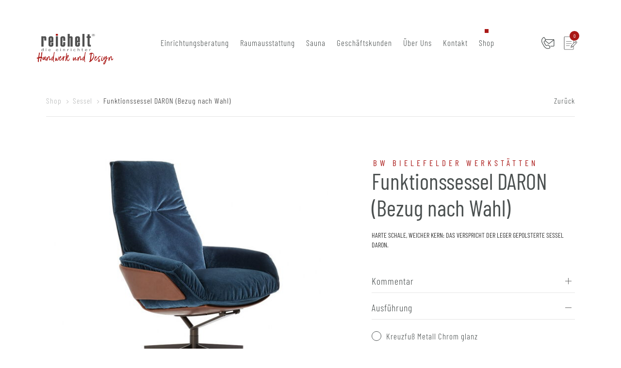

--- FILE ---
content_type: text/html; charset=UTF-8
request_url: https://reichelt-einrichter.com/shop/sessel/funktionssessel_daron_bezug_nach_wahl.html?iso_ausfuehrung=34&iso_preisgruppe=43
body_size: 14038
content:
<!DOCTYPE html>
<html lang="de">
<head>
<meta charset="UTF-8">
<title>Funktionssessel DARON (Bezug nach Wahl) - Reichelt die Einrichter</title>
<base href="https://reichelt-einrichter.com/">
<meta name="robots" content="index,follow">
<meta name="description" content="HARTE SCHALE, WEICHER KERN: DAS VERSPRICHT DER LEGER GEPOLSTERTE SESSEL DARON.">
<meta name="generator" content="Contao Open Source CMS">
<meta name="viewport" content="width=device-width, initial-scale=1.0">
<link rel="stylesheet" href="vendor/radconsulting/rad-elements/assets/css/font-awesome.min.css"><link rel="stylesheet" href="assets/css/isotope.min.css,bootstrap.min.css,uikit.min.css,font.less,cookie...-f4421f9d.css"><script src="assets/js/jquery.min.js,isotope.min.js-aeeff710.js"></script><link rel="icon" type="image/vnd.icon" href="files/assets/images/favicon.ico">
<meta name="google-site-verification" content="WncjQqJHHwYurYetHZGHMiOxx8TvqBK_eSiNGPkdN_o" />
<!-- Copyright (c) 2000-2025 etracker GmbH. All rights reserved. No reproduction, publication or modification allowed without permission. -->
<!-- etracker code 6.0 -->
<script type="text/javascript"></script>
<script id="_etLoader" type="text/javascript" charset="UTF-8" data-block-cookies="true" data-secure-code="KS97PK" src="//code.etracker.com/code/e.js" async></script>
<!-- etracker code 6.0 end -->
</head>
<body id="top" itemscope itemtype="http://schema.org/WebPage">
<div id="wrapper">
<header id="header">
<div uk-sticky="start: 200; animation: uk-animation-slide-top">
<div class="header-wrapper">
<div class="container middle">
<div class="brand">
<a href="https://reichelt-einrichter.com">
<!-- indexer::stop -->
<div class="mod_randomImage block">
<figure class="image_container">
<img src="assets/images/4/reichelt-die-einrichter-0b0a3f2a.svg" width="175" height="57" alt="">
</figure>
</div>
<!-- indexer::continue -->
<span class="subline">Handwerk und Design</span>
</a>
</div>
<div class="navigation">
<!-- indexer::stop -->
<nav class="mod_navigation block" itemscope itemtype="http://schema.org/SiteNavigationElement">
<a href="shop/sessel/funktionssessel_daron_bezug_nach_wahl.html?iso_ausfuehrung=34&amp;iso_preisgruppe=43#skipNavigation1" class="invisible">Navigation überspringen</a>
<ul class="level_1" data-uk-nav>
<li class="home first">
<a href="https://reichelt-einrichter.com/./" title="Willkommen bei ihrem Einrichter" class="home first" itemprop="url">
<span itemprop="name">Home</span>
</a>
</li>
<li>
<a href="https://reichelt-einrichter.com/einrichtungsberatung.html" title="Die Profis für Einrichtungsberatung" itemprop="url">
<span itemprop="name">Einrichtungsberatung</span>
</a>
</li>
<li class="submenu">
<a href="https://reichelt-einrichter.com/raumausstattung.html" title="Hochwertige &amp; professionelle Raumausstattung" class="submenu" aria-haspopup="true" itemprop="url">
<span itemprop="name">Raumausstattung</span>
</a>
<ul class="level_2" data-uk-nav>
<li class="visible-mobil first">
<a href="https://reichelt-einrichter.com/raumausstattung.html" title="Raumausstattung anzeigen" class="visible-mobil first" itemprop="url">
<span itemprop="name">Raumausstattung anzeigen</span>
</a>
</li>
<li class="submenu">
<a href="https://reichelt-einrichter.com/raumausstattung/boeden.html" title="Ihre Bodenleger aus Dresden &amp; Umgebung" class="submenu" aria-haspopup="true" itemprop="url">
<span itemprop="name">Böden</span>
</a>
<ul class="level_3" data-uk-nav>
<li class="visible-mobil first">
<a href="https://reichelt-einrichter.com/raumausstattung/boeden.html" title="Böden anzeigen" class="visible-mobil first" itemprop="url">
<span itemprop="name">Böden anzeigen</span>
</a>
</li>
<li>
<a href="https://reichelt-einrichter.com/raumausstattung/boeden/holzboeden.html" title="Hochwertige &amp; exquisite Holzböden" itemprop="url">
<span itemprop="name">Holzböden</span>
</a>
</li>
<li>
<a href="https://reichelt-einrichter.com/raumausstattung/boeden/teppiche.html" title="Verlegung von Teppichboden" itemprop="url">
<span itemprop="name">Teppiche</span>
</a>
</li>
<li class="last">
<a href="https://reichelt-einrichter.com/raumausstattung/boeden/sonstige-bodenbelaege.html" title="Profis verlegen deinen neuen Bodenbelag" class="last" itemprop="url">
<span itemprop="name">sonstige Bodenbeläge</span>
</a>
</li>
</ul>
</li>
<li>
<a href="https://reichelt-einrichter.com/raumausstattung/polsterei.html" title="Erstklassige Polsterei Manufaktur Dresden und Dippoldiswalde" itemprop="url">
<span itemprop="name">Polsterei</span>
</a>
</li>
<li>
<a href="https://reichelt-einrichter.com/raumausstattung/fensterdekoration-sonnenschutz.html" title="Hochwertige Fensterdekorationen &amp; Sonnenschutz" itemprop="url">
<span itemprop="name">Fensterdekoration & Sonnenschutz</span>
</a>
</li>
<li>
<a href="https://reichelt-einrichter.com/raumausstattung/insektenschutz.html" title="Insektenschutz" itemprop="url">
<span itemprop="name">Insektenschutz</span>
</a>
</li>
<li>
<a href="https://reichelt-einrichter.com/raumausstattung/moebel.html" title="Fachgeschäft für Designermöbel" itemprop="url">
<span itemprop="name">Möbel</span>
</a>
</li>
<li>
<a href="https://reichelt-einrichter.com/raumausstattung/beleuchtung.html" title="Lampen &amp; Leuchten für deine 4 Wände" itemprop="url">
<span itemprop="name">Beleuchtung</span>
</a>
</li>
<li class="last">
<a href="https://reichelt-einrichter.com/raumausstattung/waende.html" title="Wandgestaltung l kreative Vielfalt für das Auge" class="last" itemprop="url">
<span itemprop="name">Wände</span>
</a>
</li>
</ul>
</li>
<li>
<a href="https://reichelt-einrichter.com/sauna.html" title="Professioneller Saunabau von Reichelt" itemprop="url">
<span itemprop="name">Sauna</span>
</a>
</li>
<li>
<a href="https://reichelt-einrichter.com/geschaeftskunden.html" title="Ihr Ansprechpartner für Geschäftskunden" itemprop="url">
<span itemprop="name">Geschäftskunden</span>
</a>
</li>
<li class="submenu">
<a href="https://reichelt-einrichter.com/ueber-uns.html" title="Erfahren Sie mehr über ihren Partner für Raumausstattungen" class="submenu" aria-haspopup="true" itemprop="url">
<span itemprop="name">Über Uns</span>
</a>
<ul class="level_2" data-uk-nav>
<li class="visible-mobil first">
<a href="https://reichelt-einrichter.com/ueber-uns.html" title="Über Uns anzeigen" class="visible-mobil first" itemprop="url">
<span itemprop="name">Über Uns anzeigen</span>
</a>
</li>
<li>
<a href="https://reichelt-einrichter.com/ueber-uns/unser-team.html" title="Unser professionelles Team stellt sich vor" itemprop="url">
<span itemprop="name">Unser Team</span>
</a>
</li>
<li>
<a href="https://reichelt-einrichter.com/ueber-uns/unsere-werte.html" title="Lernen Sie unsere Werte kennen" itemprop="url">
<span itemprop="name">Unsere Werte</span>
</a>
</li>
<li>
<a href="https://reichelt-einrichter.com/ueber-uns/karriere.html" title="Beginnen Sie eine neue berufliche Perspektive" itemprop="url">
<span itemprop="name">Karriere</span>
</a>
</li>
<li>
<a href="https://reichelt-einrichter.com/ueber-uns/referenzen.html" title="Einen Auszug unserer Referenzen" itemprop="url">
<span itemprop="name">Referenzen</span>
</a>
</li>
<li class="last">
<a href="https://reichelt-einrichter.com/ueber-uns/sale.html" title="SALE - Designermöbel zum Aktionspreis" class="last" itemprop="url">
<span itemprop="name">SALE %</span>
</a>
</li>
</ul>
</li>
<li>
<a href="https://reichelt-einrichter.com/kontakt.html" title="Treten Sie mit uns in Kontakt" itemprop="url">
<span itemprop="name">Kontakt</span>
</a>
</li>
<li class="submenu trail shop last">
<a href="https://reichelt-einrichter.com/shop.html" title="Shop" class="submenu trail shop last" aria-haspopup="true" itemprop="url">
<span itemprop="name">Shop</span>
</a>
<ul class="level_2" data-uk-nav>
<li class="sibling first">
<a href="https://reichelt-einrichter.com/shop/teppiche.html" title="Teppiche" class="sibling first" itemprop="url">
<span itemprop="name">Teppiche</span>
</a>
</li>
<li class="sibling">
<a href="https://reichelt-einrichter.com/shop/betten.html" title="Betten" class="sibling" itemprop="url">
<span itemprop="name">Betten</span>
</a>
</li>
<li class="sibling">
<a href="https://reichelt-einrichter.com/shop/sofas.html" title="Sofas" class="sibling" itemprop="url">
<span itemprop="name">Sofas</span>
</a>
</li>
<li class="trail sibling">
<a href="https://reichelt-einrichter.com/shop/sessel.html" title="Sessel" class="trail sibling" itemprop="url">
<span itemprop="name">Sessel</span>
</a>
</li>
<li class="sibling">
<a href="https://reichelt-einrichter.com/shop/hocker-und-baenke.html" title="Hocker und Bänke" class="sibling" itemprop="url">
<span itemprop="name">Hocker und Bänke</span>
</a>
</li>
<li class="sibling">
<a href="https://reichelt-einrichter.com/shop/stuehle.html" title="Stühle" class="sibling" itemprop="url">
<span itemprop="name">Stühle</span>
</a>
</li>
<li class="sibling">
<a href="https://reichelt-einrichter.com/shop/esstische.html" title="Esstische" class="sibling" itemprop="url">
<span itemprop="name">Esstische</span>
</a>
</li>
<li class="sibling">
<a href="https://reichelt-einrichter.com/shop/couch-und-beistelltische.html" title="Couch- und Beistelltische" class="sibling" itemprop="url">
<span itemprop="name">Couch- und Beistelltische</span>
</a>
</li>
<li class="sibling">
<a href="https://reichelt-einrichter.com/shop/leuchten.html" title="Leuchten" class="sibling" itemprop="url">
<span itemprop="name">Leuchten</span>
</a>
</li>
<li class="sibling">
<a href="https://reichelt-einrichter.com/shop/konsolen-und-regale.html" title="Konsolen und Regale" class="sibling" itemprop="url">
<span itemprop="name">Konsolen und Regale</span>
</a>
</li>
<li class="sibling">
<a href="https://reichelt-einrichter.com/shop/kommoden.html" title="Kommoden" class="sibling" itemprop="url">
<span itemprop="name">Kommoden</span>
</a>
</li>
<li class="sibling">
<a href="https://reichelt-einrichter.com/shop/spiegel.html" title="Spiegel" class="sibling" itemprop="url">
<span itemprop="name">Spiegel</span>
</a>
</li>
<li class="sibling last">
<a href="https://reichelt-einrichter.com/shop/wohnraumberatung.html" title="Wohnraumberatung" class="sibling last" itemprop="url">
<span itemprop="name">Wohnraumberatung</span>
</a>
</li>
</ul>
</li>
</ul>
<a id="skipNavigation1" class="invisible">&nbsp;</a>
</nav>
<div class="mobil">
<button class="uk-button" uk-toggle="target: #mobilnav" aria-expanded="false">
<span></span>
<span></span>
<span></span>
</button>
<div id="mobilnav" uk-offcanvas="mode: push; overlay: true; flip:true">
<div class="uk-offcanvas-bar">
<button class="uk-offcanvas-close" type="button" uk-close></button>
<div uk-scrollspy="cls:uk-animation-slide-right-small; delay:300; repeat:true;" style="" class="uk-scrollspy-inview ">
<a href="shop/sessel/funktionssessel_daron_bezug_nach_wahl.html?iso_ausfuehrung=34&amp;iso_preisgruppe=43#skipNavigation1" class="invisible">Navigation überspringen</a>
<ul class="level_1" data-uk-nav>
<li class="home first">
<a href="https://reichelt-einrichter.com/./" title="Willkommen bei ihrem Einrichter" class="home first" itemprop="url">
<span itemprop="name">Home</span>
</a>
</li>
<li>
<a href="https://reichelt-einrichter.com/einrichtungsberatung.html" title="Die Profis für Einrichtungsberatung" itemprop="url">
<span itemprop="name">Einrichtungsberatung</span>
</a>
</li>
<li class="submenu">
<a href="https://reichelt-einrichter.com/raumausstattung.html" title="Hochwertige &amp; professionelle Raumausstattung" class="submenu" aria-haspopup="true" itemprop="url">
<span itemprop="name">Raumausstattung</span>
</a>
<ul class="level_2" data-uk-nav>
<li class="visible-mobil first">
<a href="https://reichelt-einrichter.com/raumausstattung.html" title="Raumausstattung anzeigen" class="visible-mobil first" itemprop="url">
<span itemprop="name">Raumausstattung anzeigen</span>
</a>
</li>
<li class="submenu">
<a href="https://reichelt-einrichter.com/raumausstattung/boeden.html" title="Ihre Bodenleger aus Dresden &amp; Umgebung" class="submenu" aria-haspopup="true" itemprop="url">
<span itemprop="name">Böden</span>
</a>
<ul class="level_3" data-uk-nav>
<li class="visible-mobil first">
<a href="https://reichelt-einrichter.com/raumausstattung/boeden.html" title="Böden anzeigen" class="visible-mobil first" itemprop="url">
<span itemprop="name">Böden anzeigen</span>
</a>
</li>
<li>
<a href="https://reichelt-einrichter.com/raumausstattung/boeden/holzboeden.html" title="Hochwertige &amp; exquisite Holzböden" itemprop="url">
<span itemprop="name">Holzböden</span>
</a>
</li>
<li>
<a href="https://reichelt-einrichter.com/raumausstattung/boeden/teppiche.html" title="Verlegung von Teppichboden" itemprop="url">
<span itemprop="name">Teppiche</span>
</a>
</li>
<li class="last">
<a href="https://reichelt-einrichter.com/raumausstattung/boeden/sonstige-bodenbelaege.html" title="Profis verlegen deinen neuen Bodenbelag" class="last" itemprop="url">
<span itemprop="name">sonstige Bodenbeläge</span>
</a>
</li>
</ul>
</li>
<li>
<a href="https://reichelt-einrichter.com/raumausstattung/polsterei.html" title="Erstklassige Polsterei Manufaktur Dresden und Dippoldiswalde" itemprop="url">
<span itemprop="name">Polsterei</span>
</a>
</li>
<li>
<a href="https://reichelt-einrichter.com/raumausstattung/fensterdekoration-sonnenschutz.html" title="Hochwertige Fensterdekorationen &amp; Sonnenschutz" itemprop="url">
<span itemprop="name">Fensterdekoration & Sonnenschutz</span>
</a>
</li>
<li>
<a href="https://reichelt-einrichter.com/raumausstattung/insektenschutz.html" title="Insektenschutz" itemprop="url">
<span itemprop="name">Insektenschutz</span>
</a>
</li>
<li>
<a href="https://reichelt-einrichter.com/raumausstattung/moebel.html" title="Fachgeschäft für Designermöbel" itemprop="url">
<span itemprop="name">Möbel</span>
</a>
</li>
<li>
<a href="https://reichelt-einrichter.com/raumausstattung/beleuchtung.html" title="Lampen &amp; Leuchten für deine 4 Wände" itemprop="url">
<span itemprop="name">Beleuchtung</span>
</a>
</li>
<li class="last">
<a href="https://reichelt-einrichter.com/raumausstattung/waende.html" title="Wandgestaltung l kreative Vielfalt für das Auge" class="last" itemprop="url">
<span itemprop="name">Wände</span>
</a>
</li>
</ul>
</li>
<li>
<a href="https://reichelt-einrichter.com/sauna.html" title="Professioneller Saunabau von Reichelt" itemprop="url">
<span itemprop="name">Sauna</span>
</a>
</li>
<li>
<a href="https://reichelt-einrichter.com/geschaeftskunden.html" title="Ihr Ansprechpartner für Geschäftskunden" itemprop="url">
<span itemprop="name">Geschäftskunden</span>
</a>
</li>
<li class="submenu">
<a href="https://reichelt-einrichter.com/ueber-uns.html" title="Erfahren Sie mehr über ihren Partner für Raumausstattungen" class="submenu" aria-haspopup="true" itemprop="url">
<span itemprop="name">Über Uns</span>
</a>
<ul class="level_2" data-uk-nav>
<li class="visible-mobil first">
<a href="https://reichelt-einrichter.com/ueber-uns.html" title="Über Uns anzeigen" class="visible-mobil first" itemprop="url">
<span itemprop="name">Über Uns anzeigen</span>
</a>
</li>
<li>
<a href="https://reichelt-einrichter.com/ueber-uns/unser-team.html" title="Unser professionelles Team stellt sich vor" itemprop="url">
<span itemprop="name">Unser Team</span>
</a>
</li>
<li>
<a href="https://reichelt-einrichter.com/ueber-uns/unsere-werte.html" title="Lernen Sie unsere Werte kennen" itemprop="url">
<span itemprop="name">Unsere Werte</span>
</a>
</li>
<li>
<a href="https://reichelt-einrichter.com/ueber-uns/karriere.html" title="Beginnen Sie eine neue berufliche Perspektive" itemprop="url">
<span itemprop="name">Karriere</span>
</a>
</li>
<li>
<a href="https://reichelt-einrichter.com/ueber-uns/referenzen.html" title="Einen Auszug unserer Referenzen" itemprop="url">
<span itemprop="name">Referenzen</span>
</a>
</li>
<li class="last">
<a href="https://reichelt-einrichter.com/ueber-uns/sale.html" title="SALE - Designermöbel zum Aktionspreis" class="last" itemprop="url">
<span itemprop="name">SALE %</span>
</a>
</li>
</ul>
</li>
<li>
<a href="https://reichelt-einrichter.com/kontakt.html" title="Treten Sie mit uns in Kontakt" itemprop="url">
<span itemprop="name">Kontakt</span>
</a>
</li>
<li class="submenu trail shop last">
<a href="https://reichelt-einrichter.com/shop.html" title="Shop" class="submenu trail shop last" aria-haspopup="true" itemprop="url">
<span itemprop="name">Shop</span>
</a>
<ul class="level_2" data-uk-nav>
<li class="sibling first">
<a href="https://reichelt-einrichter.com/shop/teppiche.html" title="Teppiche" class="sibling first" itemprop="url">
<span itemprop="name">Teppiche</span>
</a>
</li>
<li class="sibling">
<a href="https://reichelt-einrichter.com/shop/betten.html" title="Betten" class="sibling" itemprop="url">
<span itemprop="name">Betten</span>
</a>
</li>
<li class="sibling">
<a href="https://reichelt-einrichter.com/shop/sofas.html" title="Sofas" class="sibling" itemprop="url">
<span itemprop="name">Sofas</span>
</a>
</li>
<li class="trail sibling">
<a href="https://reichelt-einrichter.com/shop/sessel.html" title="Sessel" class="trail sibling" itemprop="url">
<span itemprop="name">Sessel</span>
</a>
</li>
<li class="sibling">
<a href="https://reichelt-einrichter.com/shop/hocker-und-baenke.html" title="Hocker und Bänke" class="sibling" itemprop="url">
<span itemprop="name">Hocker und Bänke</span>
</a>
</li>
<li class="sibling">
<a href="https://reichelt-einrichter.com/shop/stuehle.html" title="Stühle" class="sibling" itemprop="url">
<span itemprop="name">Stühle</span>
</a>
</li>
<li class="sibling">
<a href="https://reichelt-einrichter.com/shop/esstische.html" title="Esstische" class="sibling" itemprop="url">
<span itemprop="name">Esstische</span>
</a>
</li>
<li class="sibling">
<a href="https://reichelt-einrichter.com/shop/couch-und-beistelltische.html" title="Couch- und Beistelltische" class="sibling" itemprop="url">
<span itemprop="name">Couch- und Beistelltische</span>
</a>
</li>
<li class="sibling">
<a href="https://reichelt-einrichter.com/shop/leuchten.html" title="Leuchten" class="sibling" itemprop="url">
<span itemprop="name">Leuchten</span>
</a>
</li>
<li class="sibling">
<a href="https://reichelt-einrichter.com/shop/konsolen-und-regale.html" title="Konsolen und Regale" class="sibling" itemprop="url">
<span itemprop="name">Konsolen und Regale</span>
</a>
</li>
<li class="sibling">
<a href="https://reichelt-einrichter.com/shop/kommoden.html" title="Kommoden" class="sibling" itemprop="url">
<span itemprop="name">Kommoden</span>
</a>
</li>
<li class="sibling">
<a href="https://reichelt-einrichter.com/shop/spiegel.html" title="Spiegel" class="sibling" itemprop="url">
<span itemprop="name">Spiegel</span>
</a>
</li>
<li class="sibling last">
<a href="https://reichelt-einrichter.com/shop/wohnraumberatung.html" title="Wohnraumberatung" class="sibling last" itemprop="url">
<span itemprop="name">Wohnraumberatung</span>
</a>
</li>
</ul>
</li>
</ul>
<a id="skipNavigation1" class="invisible">&nbsp;</a>
<div class="adress">
<div class="ce_image block">
<div uk-scrollspy="cls:uk-animation-slide-bottom-small; delay:300;">
<figure class="image_container">
<img src="assets/images/8/reichelt-die-einrichter-weiss-full-a967749c.svg" width="175" height="67" alt="">
</figure>
</div>
</div>
<div class="ce_text ce_text" uk-scrollspy="cls:uk-animation-slide-bottom-small; delay:300;">
<h3>So können Sie uns erreichen.</h3>
<p><strong>Reichelt die Einrichter<br></strong><strong>GmbH &amp; Co. KG</strong><br>Striesener Str. 45 - 47<br>01307 Dresden</p>
<p><strong>Telefon</strong><br>+49 351 6528363</p>
<p><strong>E-Mail<br></strong>info@reichelt-einrichter.com</p>
</div>
</div>
</div>
</div>
</div>
</div>
<!-- indexer::continue -->
</div>
<div class="burger">
<div class="wrapper-button" uk-tooltip="title: Kontaktinfo">
<button class="uk-button contact" uk-toggle="target: #burger-content">
<span></span>
<span></span>
</button>
</div>
<div class="wrapper-button" uk-tooltip="title: Anfragekorb">
<span class="quantity">0</span>
<button class="uk-button cart" uk-toggle="target: #cart">
<span></span>
<span></span>
</button>
</div>
<div id="burger-content" uk-offcanvas="mode: push; overlay: true; flip:true">
<div class="uk-offcanvas-bar">
<button class="uk-offcanvas-close" uk-close=""></button>
<div class="bottom">
<div class="content">
<div class="ce_image block">
<div uk-scrollspy="cls:uk-animation-slide-bottom-small; delay:300;">
<figure class="image_container">
<img src="assets/images/8/reichelt-die-einrichter-weiss-full-a967749c.svg" width="175" height="67" alt="">
</figure>
</div>
</div>
<div class="ce_text ce_text" uk-scrollspy="cls:uk-animation-slide-bottom-small; delay:300;">
<h3>So können Sie uns erreichen.</h3>
<p><strong>Reichelt die Einrichter<br></strong><strong>GmbH &amp; Co. KG</strong><br>Striesener Str. 45 - 47<br>01307 Dresden</p>
<p><strong>Telefon</strong><br>+49 351 6528363</p>
<p><strong>E-Mail<br></strong>info@reichelt-einrichter.com</p>
</div>
</div>
</div>
</div>
</div>
<div id="cart" uk-offcanvas="mode: push; overlay: true; flip:true">
<div class="uk-offcanvas-bar">
<button class="uk-offcanvas-close" uk-close=""></button>
<div class="bottom">
<div class="content">
<!-- indexer::stop -->
<div class="mod_iso_cart block">
<p class="empty message">Ihr Warenkorb ist leer.</p>
</div>
<!-- indexer::continue -->
</div>
</div>
</div>
</div>
</div>
</div>
</div>
</div>          </header>
<div id="container">
<main id="main">
<section class="mod_article block" id="article-161" uk-height-match=".match-it">
<div class="inner">
<div class="container">
<div class="mod_iso_productreader block">
<div class="product active">
<div class="back-section middle">
<div class="breadcrumb">
<!-- indexer::stop -->
<nav class="mod_breadcrumb block" aria-label="Breadcrumb">
<ul>
<li class="first"><a href="./" title="Reichelt die Einrichter">Reichelt die Einrichter</a></li>
<li><a href="shop.html" title="Shop">Shop</a></li>
<li><a href="shop/sessel.html" title="Sessel">Sessel</a></li>
<li class="active last" aria-current="page">Funktionssessel DARON &#40;Bezug nach Wahl&#41;</li>
</ul>
</nav>
<!-- indexer::continue -->
</div>
<div class="back">
<a href="javascript:history.go(-1)">Zurück</a>
</div>
</div>
<form id="fmd13_product_671" name="iso306138226" method="post" enctype="application/x-www-form-urlencoded">
<div class="formbody" itemscope itemtype="http://schema.org/Product">
<input type="hidden" name="FORM_SUBMIT" value="fmd13_product_671">
<input type="hidden" name="REQUEST_TOKEN" value="">
<input type="hidden" name="AJAX_PRODUCT" value="671">
<input type="hidden" name="AJAX_MODULE" value="13">
<div class="row" uk-grid>
<div class="col-md-7" uk-lightbox>
<div class="image-gallery">
<figure class="image_container">
<a title="" href="isotope/d/daron_107_hr.jpg" data-lightbox="product671">
<img src="assets/images/3/daron_107_hr-0ac0881b.jpg" width="600" height="432" alt="">
</a>
</figure>
<figure class="image_container">
<a title="" href="isotope/d/daron.jpg" data-lightbox="product671">
<img src="isotope/d/daron.jpg" width="600" height="600" alt="">
</a>
</figure>
<figure class="image_container">
<a title="" href="isotope/d/daron_-2.jpg" data-lightbox="product671">
<img src="isotope/d/daron_-2.jpg" width="600" height="600" alt="">
</a>
</figure>
</div>
</div>
<div class="col-md-5">
<div uk-sticky="end: true; offset: 150;">
<h1 itemprop="name">
<span class="brand">BW Bielefelder Werkstätten</span>
Funktionssessel DARON &#40;Bezug nach Wahl&#41;                    </h1>
<div class="description">HARTE SCHALE, WEICHER KERN: DAS VERSPRICHT DER LEGER GEPOLSTERTE SESSEL DARON.</div>
<div class="options">
<ul uk-accordion>
<li class="">
<a class="uk-accordion-title" href="#">
<label for="ctrl_iso_node_fmd13_product_671">
Kommentar                                    </label>
</a>
<div class="uk-accordion-content">
 <textarea name="iso_node" id="ctrl_iso_node_fmd13_product_671" class="textarea" rows="12" cols="80" placeholder="Ihre Nachricht an uns."></textarea>
</div>
</li><li class="uk-open">
<a class="uk-accordion-title" href="#">
Ausführung    </a>
<div class="uk-accordion-content">
<fieldset id="ctrl_iso_ausfuehrung_fmd13_product_671" class="radio_container mandatory">
<span>
<input type="radio" name="iso_ausfuehrung" id="opt_iso_ausfuehrung_fmd13_product_671_0" class="radio" value="32" required>
<label id="lbl_iso_ausfuehrung_fmd13_product_671_0" for="opt_iso_ausfuehrung_fmd13_product_671_0">
Kreuzfuß Metall Chrom glanz
<span class="checkmark"></span>
</label>
</span>
<span>
<input type="radio" name="iso_ausfuehrung" id="opt_iso_ausfuehrung_fmd13_product_671_1" class="radio" value="33" required>
<label id="lbl_iso_ausfuehrung_fmd13_product_671_1" for="opt_iso_ausfuehrung_fmd13_product_671_1">
Kreuzfuß Metall bronze matt
<span class="checkmark"></span>
</label>
</span>
<span>
<input type="radio" name="iso_ausfuehrung" id="opt_iso_ausfuehrung_fmd13_product_671_2" class="radio" value="34" checked required>
<label id="lbl_iso_ausfuehrung_fmd13_product_671_2" for="opt_iso_ausfuehrung_fmd13_product_671_2">
Kreuzfuß Metall schwarz matt
<span class="checkmark"></span>
</label>
</span>
</fieldset>
</div>
</li><li class="uk-open">
<a class="uk-accordion-title" href="#">
<label for="ctrl_iso_preisgruppe_fmd13_product_671" class="select mandatory">
<span class="invisible">Pflichtfeld </span>Preisgruppe<span class="mandatory">*</span>
</label>
</a>
<div class="uk-accordion-content">
<div class="select-wrapper">
<select name="iso_preisgruppe" id="ctrl_iso_preisgruppe_fmd13_product_671" class="select mandatory" required>
<option value="">keine</option>
<option value="39">Stoff A</option>
<option value="40">Stoff B</option>
<option value="41">Stoff C</option>
<option value="42">Stoff D</option>
<option value="43" selected>Stoff E</option>
<option value="44">Stoff F</option>
<option value="45">Stoff T</option>
<option value="46">Stoff S</option>
<option value="47">Leder 1</option>
<option value="48">Leder 2</option>
</select>
</div>
</div>
</li>                            </ul>
</div>
<div class="middle">
<div class="submit_container">
<button type="submit" name="add_to_cart" class="submit add_to_cart btn btn-primary">In den Anfragekorb</button>
</div>
<div class="offer" itemprop="offers" itemscope itemtype="http://schema.org/Offer">
<meta itemprop="priceCurrency" content="EUR">
<div class="price" itemprop="price" content="2905">
ab 2.905,00&nbsp;<span class="currency">€</span>                                </div>
</div>
</div>
<!-- indexer::stop -->
<p class="back"><a href="" title=""></a></p>
<!-- indexer::continue -->
</div>
</div>
</div>
<div class="description-wrapper">
<ul class="uk-subnav uk-subnav-pill" uk-switcher>
<li><a href="#">Beschreibung</a></li>
<li><a href="#">Maße</a></li>
<li><a href="#">Spezifikationen</a></li>
</ul>
<ul class="uk-switcher uk-margin">
<li><div class="description" itemprop="description"><p>Funktionssessel DARON (Bezug nach Wahl)</p>
<p>Design: Schnabel, Schneider<br><br>Ein Sessel wie eine Umarmung: Die markant geformte Sitzschale von DARON umarmt förmlich seinen Besitzer und gibt zusammen mit der softig-weichen Sitzpolsterung ein Gefühl der Geborgenheit. Die hohe Rückenlehne, die das Umfeld ausblendet, unterstützt diese Empfindung und macht DARON zu einem ganz besonderen Rückzugsort.<br>Die raffinierte Relaxmechanik erlaubt perfektes Entspannen. Weitestgehend unsichtbar beeinträchtigt sie in keiner Weise die moderne Designlinie von DARON.<br>Edle Leder- und Bezugsstoffkombinationen unterstreichen die perfekte handwerkliche Ausführung des Sessels und machen ihn zu einem wertvollen Unikat in jedem Wohnbereich.</p></div></li>
<li><p>Breite: 81cm<br>Tiefe: &nbsp;79 cm<br>Höhe: 110 cm<br>Sitzbreite: 46 cm<br>Sitztiefe: 52 cm<br>Sitzhöhe: 47 cm</p></li>
<li><p>Sessel mit Neigefunktion<br>Kopfteil manuell verstellbar<br>Formschale mit Kaltschaumauflage in Kissenoptik<br>Kreuzfuß Metall in 3 verschiedenen Optiken: Chrom glanz, bronze matt, schwarz matt<br>Das Modell DARON ist für eine statische Belastung von 130 kg ausgelegt. <br>Für eine optimale Funktion der Neigungsmechanik, wählen Sie bitte zwischen zwei Gasdruckfedern aus: „Standard bis 80 kg“ oder „Strong über 80 kg“<br>DARON verfügt über eine besonders legere Polsterung. Die Bezüge zeigen bereits im Neuzustand designbedingt ein ausgeprägtes Wellenbild. <br>Diese beabsichtigte Wellen-, bzw Faltenbildung der Polsterung berechtigt nicht zur Reklamation!</p></li>
</ul>
</div>
</div>
</form></div>
</div>
</div>
</div>
</section>
<section class="mod_article block" id="article-163" uk-height-match=".match-it">
<div class="inner">
<div class="container">
<div class="ce_text text-center overline" uk-scrollspy="cls:uk-animation-slide-bottom-small; delay:300;">
<span class="headline">weitere Produkte</span>
<h2>Das könnte Sie auch interessieren</h2></div>
<div class="mod_iso_productlist block">
<div class="product_list_slider">
<div class="uk-position-relative" tabindex="-1" uk-slider="">
<ul class="uk-slider-items uk-grid" uk-scrollspy="cls:uk-animation-fade;" uk-height-match=".formbody">
<li class="product product_0 product_even product_first">
<form action="" id="fmd15_product_405" name="iso1183292551" method="post" enctype="application/x-www-form-urlencoded">
<div class="formbody" itemscope itemtype="http://schema.org/Product">
<input type="hidden" name="FORM_SUBMIT" value="fmd15_product_405">
<input type="hidden" name="REQUEST_TOKEN" value="">
<input type="hidden" name="AJAX_PRODUCT" value="405">
<input type="hidden" name="AJAX_MODULE" value="15">
<figure class="image_container">
<a title="Beistellsessel COCO &#40;Bezug nach Wahl&#41;" href="shop/sessel/beistellsessel_coco_bezug_nach_wahl.html">
<img src="assets/images/b/coco-frei-2-_qu-e9edf768.jpg" srcset="assets/images/b/coco-frei-2-_qu-e9edf768.jpg 1x, assets/images/a/coco-frei-2-_qu-5dbbd227.jpg 1.25x" width="420" height="420" alt="Beistellsessel COCO &#40;Bezug nach Wahl&#41;" title="Beistellsessel COCO &#40;Bezug nach Wahl&#41;">
</a>
</figure>
<div class="content">
<span class="brand">BW Bielefelder Werkstätten</span>
<p class="title" itemprop="name"><strong><a href="shop/sessel/beistellsessel_coco_bezug_nach_wahl.html" title="Details sehen">Beistellsessel COCO &#40;Bezug nach Wahl&#41;</a></strong></p>
</div>
</div>
</form>                        </li>
<li class="product product_1 product_odd">
<form action="" id="fmd15_product_446" name="iso37278907" method="post" enctype="application/x-www-form-urlencoded">
<div class="formbody" itemscope itemtype="http://schema.org/Product">
<input type="hidden" name="FORM_SUBMIT" value="fmd15_product_446">
<input type="hidden" name="REQUEST_TOKEN" value="">
<input type="hidden" name="AJAX_PRODUCT" value="446">
<input type="hidden" name="AJAX_MODULE" value="15">
<figure class="image_container">
<a title="Beistellsessel JOHN EDWARDS Ausstellungsstück" href="shop/sessel/beistellsessel_john_edwards_ausstellungsst%C3%BCck.html">
<img src="assets/images/7/sessel-john-edwards-dsc09982_quad-7779ab0c.jpg" srcset="assets/images/7/sessel-john-edwards-dsc09982_quad-7779ab0c.jpg 1x, assets/images/f/sessel-john-edwards-dsc09982_quad-53074c81.jpg 1.25x" width="420" height="420" alt="Beistellsessel JOHN EDWARDS Ausstellungsstück" title="Beistellsessel JOHN EDWARDS Ausstellungsstück">
</a>
</figure>
<div class="content">
<span class="brand">ipDesign</span>
<p class="title" itemprop="name"><strong><a href="shop/sessel/beistellsessel_john_edwards_ausstellungsst%C3%BCck.html" title="Details sehen">Beistellsessel JOHN EDWARDS &#40;Ausstellungsstück&#41;</a></strong></p>
</div>
</div>
</form>                        </li>
<li class="product product_2 product_even">
<form action="" id="fmd15_product_487" name="iso1169219335" method="post" enctype="application/x-www-form-urlencoded">
<div class="formbody" itemscope itemtype="http://schema.org/Product">
<input type="hidden" name="FORM_SUBMIT" value="fmd15_product_487">
<input type="hidden" name="REQUEST_TOKEN" value="">
<input type="hidden" name="AJAX_PRODUCT" value="487">
<input type="hidden" name="AJAX_MODULE" value="15">
<figure class="image_container">
<a title="Cocktailsessel POLO COCKTAIL &#40;Ausstellungsstück&#41;" href="shop/sessel/cocktailsessel_polo_cocktail_ausstellungsst%C3%BCck.html">
<img src="assets/images/6/dsc00943_polo-cocktail-sessel_1200x1200-5b2ac170.jpg" srcset="assets/images/6/dsc00943_polo-cocktail-sessel_1200x1200-5b2ac170.jpg 1x, assets/images/9/dsc00943_polo-cocktail-sessel_1200x1200-4c52dd1a.jpg 1.25x" width="420" height="420" alt="Cocktailsessel POLO COCKTAIL &#40;Ausstellungsstück&#41;" title="Cocktailsessel POLO COCKTAIL &#40;Ausstellungsstück&#41;">
</a>
</figure>
<div class="content">
<span class="brand">BW Bielefelder Werkstätten</span>
<p class="title" itemprop="name"><strong><a href="shop/sessel/cocktailsessel_polo_cocktail_ausstellungsst%C3%BCck.html" title="Details sehen">Cocktailsessel POLO COCKTAIL &#40;Ausstellungsstück&#41;</a></strong></p>
</div>
</div>
</form>                        </li>
<li class="product product_3 product_odd">
<form action="" id="fmd15_product_528" name="iso2085233025" method="post" enctype="application/x-www-form-urlencoded">
<div class="formbody" itemscope itemtype="http://schema.org/Product">
<input type="hidden" name="FORM_SUBMIT" value="fmd15_product_528">
<input type="hidden" name="REQUEST_TOKEN" value="">
<input type="hidden" name="AJAX_PRODUCT" value="528">
<input type="hidden" name="AJAX_MODULE" value="15">
<figure class="image_container">
<a title="Funktionssessel BOSS" href="shop/sessel/funktionssessel_boss.html">
<img src="assets/images/1/ip-129-1000_boss_01_frei_qu-a1cdc6ae.jpg" srcset="assets/images/1/ip-129-1000_boss_01_frei_qu-a1cdc6ae.jpg 1x, assets/images/3/ip-129-1000_boss_01_frei_qu-9b2396e2.jpg 1.25x" width="420" height="420" alt="Funktionssessel BOSS" title="Funktionssessel BOSS">
</a>
</figure>
<div class="content">
<span class="brand">ipDesign</span>
<p class="title" itemprop="name"><strong><a href="shop/sessel/funktionssessel_boss.html" title="Details sehen">Funktionssessel BOSS</a></strong></p>
</div>
</div>
</form>                        </li>
<li class="product product_4 product_even">
<form action="" id="fmd15_product_605" name="iso859523456" method="post" enctype="application/x-www-form-urlencoded">
<div class="formbody" itemscope itemtype="http://schema.org/Product">
<input type="hidden" name="FORM_SUBMIT" value="fmd15_product_605">
<input type="hidden" name="REQUEST_TOKEN" value="">
<input type="hidden" name="AJAX_PRODUCT" value="605">
<input type="hidden" name="AJAX_MODULE" value="15">
<figure class="image_container">
<a title="Funktionssessel CURVE" href="shop/sessel/funktionssessel_curve.html">
<img src="assets/images/0/ip-105-1000_curve_02_frei_qu-7496d20a.jpg" srcset="assets/images/0/ip-105-1000_curve_02_frei_qu-7496d20a.jpg 1x, assets/images/3/ip-105-1000_curve_02_frei_qu-d7c50e2f.jpg 1.25x" width="420" height="420" alt="Funktionssessel CURVE" title="Funktionssessel CURVE">
</a>
</figure>
<div class="content">
<span class="brand">ipDesign</span>
<p class="title" itemprop="name"><strong><a href="shop/sessel/funktionssessel_curve.html" title="Details sehen">Funktionssessel CURVE</a></strong></p>
</div>
</div>
</form>                        </li>
<li class="product active product_5 product_odd product_last">
<form action="" id="fmd15_product_671" name="iso1072244787" method="post" enctype="application/x-www-form-urlencoded">
<div class="formbody" itemscope itemtype="http://schema.org/Product">
<input type="hidden" name="FORM_SUBMIT" value="fmd15_product_671">
<input type="hidden" name="REQUEST_TOKEN" value="">
<input type="hidden" name="AJAX_PRODUCT" value="671">
<input type="hidden" name="AJAX_MODULE" value="15">
<figure class="image_container">
<a title="" href="shop/sessel/funktionssessel_daron_bezug_nach_wahl.html?iso_ausfuehrung=34&iso_preisgruppe=43">
<img src="assets/images/2/daron_107_hr-a715a686.jpg" srcset="assets/images/2/daron_107_hr-a715a686.jpg 1x, assets/images/5/daron_107_hr-1ead49b5.jpg 1.25x" width="420" height="420" alt="">
</a>
</figure>
<div class="content">
<span class="brand">BW Bielefelder Werkstätten</span>
<p class="title" itemprop="name"><strong><a href="shop/sessel/funktionssessel_daron_bezug_nach_wahl.html?iso_ausfuehrung=34&iso_preisgruppe=43" title="Details sehen">Funktionssessel DARON &#40;Bezug nach Wahl&#41;</a></strong></p>
</div>
</div>
</form>                        </li>
</ul>
</div>
</div>
</div>
</div>
</div>
</section>
</main>
</div>
<footer id="footer">
<div class="footer-wrapper">
<section class="logos">
<div class="container">
<div class="row">
<div class="col-lg-10 col-lg-offset-1">
<div class="ce_text ce_text text-center" uk-scrollspy="cls:uk-animation-slide-bottom-small; delay:300;">
<p><strong>Unsere Partner</strong></p>
<p>Um Ihnen eine große Vielfalt an hochwertigen Materialien und Produkten anzubieten, arbeiten wir mit namhaften Herstellern und Designern zusammen. <br><br></p>
</div>
<div class="ce_gallery block">
<div uk-slider="autoplay:true; autoplay-interval:0; velocity:0.05; pause-on-hover:false; easing: linear; draggable:false;" uk-scrollspy="cls:uk-animation-fade; delay:300;">
<div class="uk-position-relative slider-brands"  uk-height-match="figure">
<div class="uk-slider-container uk-light">
<ul class="uk-slider-items uk-child-width-1-2 uk-child-width-1-3@s uk-child-width-1-4@m uk-child-width-1-4@l">
<li class="row_0 row_first even col_0 col_first">
<figure class="image_container">
<div class="middle">
<picture>
<source srcset="assets/images/0/Logo_Auroom_600Px-e83e0715.webp 1x, assets/images/2/Logo_Auroom_600Px-e146c870.webp 1.5x" type="image/webp" width="120" height="35">
<img src="assets/images/b/Logo_Auroom_600Px-d4582572.png" srcset="assets/images/b/Logo_Auroom_600Px-d4582572.png 1x, assets/images/8/Logo_Auroom_600Px-cd11f4ba.png 1.5x" width="120" height="35" alt="">
</picture>
</div>
</figure>
</li>
<li class="row_0 row_first even col_1">
<figure class="image_container">
<div class="middle">
<picture>
<source srcset="assets/images/2/Logo_Bergland_Parkett_D_SW_353Px-b0f35c6f.webp 1x, assets/images/1/Logo_Bergland_Parkett_D_SW_353Px-1467400c.webp 1.5x" type="image/webp" width="120" height="134">
<img src="assets/images/7/Logo_Bergland_Parkett_D_SW_353Px-74bce869.png" srcset="assets/images/7/Logo_Bergland_Parkett_D_SW_353Px-74bce869.png 1x, assets/images/0/Logo_Bergland_Parkett_D_SW_353Px-6cd5bd3e.png 1.5x" width="120" height="134" alt="">
</picture>
</div>
</figure>
</li>
<li class="row_0 row_first even col_2">
<figure class="image_container">
<div class="middle">
<picture>
<source srcset="assets/images/b/BW_Logo_web-35ef2948.webp" type="image/webp" width="88" height="120">
<img src="assets/images/f/BW_Logo_web-b9c60e15.jpg" width="88" height="120" alt="">
</picture>
</div>
</figure>
</li>
<li class="row_0 row_first even col_3 col_last">
<figure class="image_container">
<div class="middle">
<picture>
<source srcset="assets/images/b/Logo_Christine_Kroencke_353Px-4c5bd90c.webp 1x, assets/images/e/Logo_Christine_Kroencke_353Px-751c89a9.webp 1.5x" type="image/webp" width="120" height="84">
<img src="assets/images/7/Logo_Christine_Kroencke_353Px-6efaf821.png" srcset="assets/images/7/Logo_Christine_Kroencke_353Px-6efaf821.png 1x, assets/images/9/Logo_Christine_Kroencke_353Px-ba71ed86.png 1.5x" width="120" height="84" alt="">
</picture>
</div>
</figure>
</li>
<li class="row_1 odd col_0 col_first">
<figure class="image_container">
<div class="middle">
<picture>
<source srcset="assets/images/f/Logo_EOS_353Px-6167ee0f.webp 1x, assets/images/4/Logo_EOS_353Px-01b292bb.webp 1.5x" type="image/webp" width="120" height="64">
<img src="assets/images/b/Logo_EOS_353Px-5692c2d6.png" srcset="assets/images/b/Logo_EOS_353Px-5692c2d6.png 1x, assets/images/1/Logo_EOS_353Px-a09d2e4d.png 1.5x" width="120" height="64" alt="">
</picture>
</div>
</figure>
</li>
<li class="row_1 odd col_1">
<figure class="image_container">
<div class="middle">
<picture>
<source srcset="assets/images/5/Logo_erfal_551Px-e0e9ec4c.webp 1x, assets/images/0/Logo_erfal_551Px-2b217cc0.webp 1.5x" type="image/webp" width="120" height="35">
<img src="assets/images/8/Logo_erfal_551Px-5f78f72b.png" srcset="assets/images/8/Logo_erfal_551Px-5f78f72b.png 1x, assets/images/c/Logo_erfal_551Px-e3cf2439.png 1.5x" width="120" height="35" alt="">
</picture>
</div>
</figure>
</li>
<li class="row_1 odd col_2">
<figure class="image_container">
<div class="middle">
<img src="assets/images/b/jab-397e2dd2.svg" width="120" height="65" alt="">
</div>
</figure>
</li>
<li class="row_1 odd col_3 col_last">
<figure class="image_container">
<div class="middle">
<picture>
<source srcset="assets/images/3/Logo_jaso_353Px-64e6e22b.webp 1x, assets/images/5/Logo_jaso_353Px-240152b7.webp 1.5x" type="image/webp" width="120" height="120">
<img src="assets/images/7/Logo_jaso_353Px-0142d715.png" srcset="assets/images/7/Logo_jaso_353Px-0142d715.png 1x, assets/images/1/Logo_jaso_353Px-d4ce3459.png 1.5x" width="120" height="120" alt="">
</picture>
</div>
</figure>
</li>
<li class="row_2 row_last even col_0 col_first">
<figure class="image_container">
<div class="middle">
<picture>
<source srcset="assets/images/0/Logo_Molto_Luce_600Px-82c2ced3.webp 1x, assets/images/1/Logo_Molto_Luce_600Px-75637558.webp 1.5x" type="image/webp" width="120" height="17">
<img src="assets/images/0/Logo_Molto_Luce_600Px-90e89678.png" srcset="assets/images/0/Logo_Molto_Luce_600Px-90e89678.png 1x, assets/images/9/Logo_Molto_Luce_600Px-6f27bd60.png 1.5x" width="120" height="17" alt="">
</picture>
</div>
</figure>
</li>
<li class="row_2 row_last even col_1">
<figure class="image_container">
<div class="middle">
<picture>
<source srcset="assets/images/b/oligo-logo_2_orig-5ad7ad90.webp 1x, assets/images/7/oligo-logo_2_orig-3c6adfd6.webp 1.5x" type="image/webp" width="120" height="26">
<img src="assets/images/5/oligo-logo_2_orig-1d239241.png" srcset="assets/images/5/oligo-logo_2_orig-1d239241.png 1x, assets/images/2/oligo-logo_2_orig-a126c471.png 1.5x" width="120" height="26" alt="">
</picture>
</div>
</figure>
</li>
<li class="row_2 row_last even col_2">
<figure class="image_container">
<div class="middle">
<picture>
<source srcset="assets/images/b/schottenundhansenlogo-610x322-93a3a6a2.webp 1x, assets/images/b/schottenundhansenlogo-610x322-98f20e5a.webp 1.5x" type="image/webp" width="120" height="63">
<img src="assets/images/d/schottenundhansenlogo-610x322-3b3dfd8f.png" srcset="assets/images/d/schottenundhansenlogo-610x322-3b3dfd8f.png 1x, assets/images/1/schottenundhansenlogo-610x322-0ff2de0e.png 1.5x" width="120" height="63" alt="">
</picture>
</div>
</figure>
</li>
<li class="row_2 row_last even col_3 col_last">
<figure class="image_container">
<div class="middle">
<picture>
<source srcset="assets/images/2/Logo_Top_Light-61706523.webp 1x, assets/images/5/Logo_Top_Light-586dc1ba.webp 1.5x" type="image/webp" width="120" height="55">
<img src="assets/images/b/Logo_Top_Light-9d02b890.png" srcset="assets/images/b/Logo_Top_Light-9d02b890.png 1x, assets/images/0/Logo_Top_Light-d58633a7.png 1.5x" width="120" height="55" alt="">
</picture>
</div>
</figure>
</li>
</ul>
</div>
</div>
</div>
</div>
</div>
</div>
</div>
</section>
<section class="kontakt">
<div class="container">
<div class="ce_rad_grid_row_start  row">
<div class="ce_rad_grid_column_start  col-md-5 col-lg-4 col-lg-offset-1">
<div class="ce_text overline">
<span class="headline">Schreiben Sie uns</span>
<h2>Kontaktformular</h2>
<p>Haben Sie Wünsche oder Fragen zu Produkten, Dienstleistungen und Terminen?</p>
<p>Teilen Sie uns gerne mit, wie wir Ihnen helfen können!</p></div></div>
<div class="ce_rad_grid_column_start  col-md-7 col-lg-6">
<!-- indexer::stop -->
<div class="ce_form block">
<form action="https://reichelt-einrichter.com/shop/sessel/funktionssessel_daron_bezug_nach_wahl.html?iso_ausfuehrung=34&iso_preisgruppe=43" method="post" enctype="application/x-www-form-urlencoded">
<div class="formbody">
<input type="hidden" name="FORM_SUBMIT" value="auto_form_1">
<input type="hidden" name="REQUEST_TOKEN" value="">
<input type="hidden" name="MAX_FILE_SIZE" value="">
<input type="hidden" name="herkunft" value="Details">
<input type="hidden" name="herkunft-url" value="https://reichelt-einrichter.com/shop/sessel/funktionssessel_daron_bezug_nach_wahl.html?iso_ausfuehrung=34&amp;iso_preisgruppe=43">
<input type="hidden" name="domain" value="https://reichelt-einrichter.com">
<div class="widget widget-text width-50 mandatory">
<input type="text" name="vorname" id="ctrl_1" class="text width-50 mandatory" value="" required placeholder="Vorname*" placeholder="*">
</div>
<div class="widget widget-text width-50 mandatory">
<input type="text" name="name" id="ctrl_2" class="text width-50 mandatory" value="" required placeholder="Nachname*" placeholder="*">
</div>
<div class="widget widget-text width-50 mandatory">
<input type="email" name="email" id="ctrl_3" class="text width-50 mandatory" value="" required placeholder="E-Mail-Adresse*" placeholder="*">
</div>
<div class="widget widget-text width-50">
<input type="text" name="telefon" id="ctrl_4" class="text width-50" value="" placeholder="Telefonnummer" placeholder="">
</div>
<div class="widget widget-textarea width-100 mandatory">
 <textarea name="nachricht" id="ctrl_5" class="textarea width-100 mandatory" rows="4" cols="40" required placeholder="Ihre Nachricht an uns*"></textarea>
</div>
<div class="widget widget-checkbox mandatory">
<fieldset id="ctrl_6" class="checkbox_container mandatory">
<input type="hidden" name="datenschutz" value="">
<span>
<label id="lbl_6_0" for="opt_6_0">
Ich erkläre mich mit der Verarbeitung der eingegebenen Daten sowie der Datenschutzerklärung einverstanden.*                        <input type="checkbox" name="datenschutz" id="opt_6_0" class="checkbox" value="Datenschutz akzeptiert" required>
<span class="checkmark"></span>
</label>
</span>
</fieldset>
</div>
<div class="widget widget-captcha mandatory">
<input type="text" name="captcha_38" id="ctrl_38" class="captcha mandatory" value="" aria-describedby="captcha_text_38" placeholder="Bitte lösen Sie das Ergebnis." maxlength="2" required>
<span id="captcha_text_38" class="captcha_text">&#87;&#x61;&#115;&#x20;&#105;&#x73;&#116;&#x20;&#100;&#x69;&#101;&#x20;&#83;&#x75;&#109;&#x6D;&#101;&#x20;&#97;&#x75;&#115;&#x20;&#57;&#x20;&#117;&#x6E;&#100;&#x20;&#55;&#x3F;</span>
<input type="hidden" name="captcha_38_hash" value="">
<div style="display:none">
<label for="ctrl_38_hp">Do not fill in this field</label>
<input type="text" name="captcha_38_name" id="ctrl_38_hp" value="">
</div>
<script src="/_contao/captcha/de" data-id="38" data-name="captcha_38" async></script>
</div>
<div class="widget widget-submit">
<button type="submit" id="ctrl_7" class="btn btn-primary waves-effect waves-light">
<span class="submit-icon"></span>
Nachricht Senden            </button>
</div>
</div>
</form>
<script>(function(){var form=document.querySelector('input[name="FORM_SUBMIT"][value="auto_form_1"]').form;if(!form){return}
var triggeredButton=null;function request(method,uri,body,callback){var body=body||null;var request=new XMLHttpRequest();request.open(method,uri,!0);request.setRequestHeader('Accept','text/html');request.setRequestHeader('X-Requested-With','XMLHttpRequest');request.setRequestHeader('Contao-Ajax-Form','auto_form_1');form.classList.add('ajax-loading');request.onload=function(){form.classList.remove('ajax-loading');callback.apply(this);var event=new Event('ajax_change');form.dispatchEvent(event);window.dispatchEvent(event)};request.send(body)}
function addButtonEvents(form){var buttons=form.querySelectorAll('input[type="submit"],button[type="submit"]');for(var i=0;i<buttons.length;i++){buttons[i].addEventListener('click',function(e){triggeredButton=e.currentTarget})}}
function updateContent(form,data,action){var action=action||form.action;if('true'===data){return}
form.action=action;form.innerHTML='';form.append(document.createRange().createContextualFragment(data));addButtonEvents(form)}
form.addEventListener('submit',function(e){e.preventDefault();var formData=new FormData(form);if(triggeredButton){formData.append(triggeredButton.name,triggeredButton.value)}
request('POST',form.action,formData,function(){var location=this.getResponseHeader('X-Ajax-Location');if(!location){updateContent(form,this.responseText);return}
request('GET',location,null,function(){updateContent(form,this.responseText,location)})})});addButtonEvents(form)})()</script>
</div>
<!-- indexer::continue -->
</div>
</div>
</div>
</section>
<section id="newsletter" class="newsletter">
<div class="container">
<!-- Begin Brevo Form -->
<!-- START - We recommend to place the below code in head tag of your website html  -->
<style>#sib-container input:-ms-input-placeholder{text-align:left;font-family:"Helvetica",sans-serif;color:#c0ccda}#sib-container input::placeholder{text-align:left;font-family:"Helvetica",sans-serif;color:#c0ccda}#sib-container textarea::placeholder{text-align:left;font-family:"Helvetica",sans-serif;color:#c0ccda}#sib-container a{text-decoration:underline;color:#2BB2FC}</style>
<link rel="stylesheet" href="files/assets/css/newsletter-style.css">
<!--  END - We recommend to place the above code in head tag of your website html -->
<div class="sib-form">
<div id="sib-form-container" class="sib-form-container">
<div id="error-message" class="sib-form-message-panel" style="font-size:16px; text-align:left; font-family:&quot;Helvetica&quot;, sans-serif; color:#661d1d; background-color:#ffeded; border-radius:3px; border-color:#ff4949;max-width:540px;">
<div class="sib-form-message-panel__text sib-form-message-panel__text--center">
<svg viewBox="0 0 512 512" class="sib-icon sib-notification__icon">
<path d="M256 40c118.621 0 216 96.075 216 216 0 119.291-96.61 216-216 216-119.244 0-216-96.562-216-216 0-119.203 96.602-216 216-216m0-32C119.043 8 8 119.083 8 256c0 136.997 111.043 248 248 248s248-111.003 248-248C504 119.083 392.957 8 256 8zm-11.49 120h22.979c6.823 0 12.274 5.682 11.99 12.5l-7 168c-.268 6.428-5.556 11.5-11.99 11.5h-8.979c-6.433 0-11.722-5.073-11.99-11.5l-7-168c-.283-6.818 5.167-12.5 11.99-12.5zM256 340c-15.464 0-28 12.536-28 28s12.536 28 28 28 28-12.536 28-28-12.536-28-28-28z" />
</svg>
<span class="sib-form-message-panel__inner-text">
Ihre Anmeldung konnte nicht gespeichert werden. Bitte versuchen Sie es erneut.
</span>
</div>
</div>
<div>
</div>
<div id="success-message" class="sib-form-message-panel" style="font-size:16px; text-align:left; font-family:&quot;Helvetica&quot;, sans-serif; color:#085229; background-color:#e7faf0; border-radius:3px; border-color:#13ce66;max-width:540px;">
<div class="sib-form-message-panel__text sib-form-message-panel__text--center">
<svg viewBox="0 0 512 512" class="sib-icon sib-notification__icon">
<path d="M256 8C119.033 8 8 119.033 8 256s111.033 248 248 248 248-111.033 248-248S392.967 8 256 8zm0 464c-118.664 0-216-96.055-216-216 0-118.663 96.055-216 216-216 118.664 0 216 96.055 216 216 0 118.663-96.055 216-216 216zm141.63-274.961L217.15 376.071c-4.705 4.667-12.303 4.637-16.97-.068l-85.878-86.572c-4.667-4.705-4.637-12.303.068-16.97l8.52-8.451c4.705-4.667 12.303-4.637 16.97.068l68.976 69.533 163.441-162.13c4.705-4.667 12.303-4.637 16.97.068l8.451 8.52c4.668 4.705 4.637 12.303-.068 16.97z" />
</svg>
<span class="sib-form-message-panel__inner-text">
Ihre Anmeldung war erfolgreich.
</span>
</div>
</div>
<div></div>
<div id="sib-container" class="sib-container--large sib-container--vertical">
<form id="sib-form" method="POST" action="https://d6f9b6b0.sibforms.com/serve/[base64]" data-type="subscription">
<div class="newsletter-inner middle row">
<div class="col-sm-4 col-md-4">
<div class="ce_text">
<span class="headline">Newsletter</span>
<p>Wir informieren Sie in unserem Newsletter über Produktneuheiten, Aktionen und Veranstaltungen. Sie möchten keine News verpassen? Dann melden Sie sich gleich dafür an.</p>
</div>
</div>
<div class="col-sm-8 col-md-8">
<div class="sib-input sib-form-block">
<div class="form__entry entry_block">
<div class="form__label-row ">
<label class="entry__label" for="EMAIL" data-required="*">Geben Sie Ihre E-Mail-Adresse ein, um sich anzumelden</label>
<div class="entry__field">
<input class="input " type="text" id="EMAIL" name="EMAIL" autocomplete="off" placeholder="EMAIL" data-required="true" required />
</div>
</div>
<label class="entry__error entry__error--primary" style="font-size:16px; text-align:left; font-family:&quot;Helvetica&quot;, sans-serif; color:#661d1d; background-color:#ffeded; border-radius:3px; border-color:#ff4949;"></label>
<label class="entry__specification">
Geben Sie bitte Ihre E-Mail-Adresse für die Anmeldung an, z. B. abc@xyz.com.
</label>
</div>
</div>
<div class="sib-optin sib-form-block">
<div class="form__entry entry_mcq">
<div class="form__label-row ">
<div class="entry__choice" style="">
<label>
<input type="checkbox" class="input_replaced" value="1" id="OPT_IN" name="OPT_IN" />
<span class="checkbox checkbox_tick_positive" style="margin-left:"></span>
<span>Ich möchte Ihren Newsletter erhalten und akzeptiere die Datenschutzerklärung.</span>
</label>
</div>
</div>
<label class="entry__error entry__error--primary" style="font-size:16px; text-align:left; font-family:&quot;Helvetica&quot;, sans-serif; color:#661d1d; background-color:#ffeded; border-radius:3px; border-color:#ff4949;"></label>
<label class="entry__specification">Sie können den Newsletter jederzeit über den Link in unserem Newsletter abbestellen.</label>
</div>
</div>
<div class="middle">
<div class="sib-form-block" style="text-align: left">
<button class="sib-form-block__button sib-form-block__button-with-loader btn btn-primary waves-effect waves-light" form="sib-form" type="submit">
<svg class="icon clickable__icon progress-indicator__icon sib-hide-loader-icon" viewBox="0 0 512 512">
<path d="M460.116 373.846l-20.823-12.022c-5.541-3.199-7.54-10.159-4.663-15.874 30.137-59.886 28.343-131.652-5.386-189.946-33.641-58.394-94.896-95.833-161.827-99.676C261.028 55.961 256 50.751 256 44.352V20.309c0-6.904 5.808-12.337 12.703-11.982 83.556 4.306 160.163 50.864 202.11 123.677 42.063 72.696 44.079 162.316 6.031 236.832-3.14 6.148-10.75 8.461-16.728 5.01z" />
</svg>
ANMELDEN
</button>
</div>
<div class="sib-form__declaration" style="direction:ltr">
<div class="declaration-block-icon">
<svg class="icon__SVG" width="0" height="0" version="1.1" xmlns="http://www.w3.org/2000/svg">
<defs>
<symbol id="svgIcon-sphere" viewBox="0 0 63 63">
<path class="path1" d="M31.54 0l1.05 3.06 3.385-.01-2.735 1.897 1.05 3.042-2.748-1.886-2.738 1.886 1.044-3.05-2.745-1.897h3.393zm13.97 3.019L46.555 6.4l3.384.01-2.743 2.101 1.048 3.387-2.752-2.1-2.752 2.1 1.054-3.382-2.745-2.105h3.385zm9.998 10.056l1.039 3.382h3.38l-2.751 2.1 1.05 3.382-2.744-2.091-2.743 2.091 1.054-3.381-2.754-2.1h3.385zM58.58 27.1l1.04 3.372h3.379l-2.752 2.096 1.05 3.387-2.744-2.091-2.75 2.092 1.054-3.387-2.747-2.097h3.376zm-3.076 14.02l1.044 3.364h3.385l-2.743 2.09 1.05 3.392-2.744-2.097-2.743 2.097 1.052-3.377-2.752-2.117 3.385-.01zm-9.985 9.91l1.045 3.364h3.393l-2.752 2.09 1.05 3.393-2.745-2.097-2.743 2.097 1.05-3.383-2.751-2.1 3.384-.01zM31.45 55.01l1.044 3.043 3.393-.008-2.752 1.9L34.19 63l-2.744-1.895-2.748 1.891 1.054-3.05-2.743-1.9h3.384zm-13.934-3.98l1.036 3.364h3.402l-2.752 2.09 1.053 3.393-2.747-2.097-2.752 2.097 1.053-3.382-2.743-2.1 3.384-.01zm-9.981-9.91l1.045 3.364h3.398l-2.748 2.09 1.05 3.392-2.753-2.1-2.752 2.096 1.053-3.382-2.743-2.102 3.384-.009zM4.466 27.1l1.038 3.372H8.88l-2.752 2.097 1.053 3.387-2.743-2.09-2.748 2.09 1.053-3.387L0 30.472h3.385zm3.069-14.025l1.045 3.382h3.395L9.23 18.56l1.05 3.381-2.752-2.09-2.752 2.09 1.053-3.381-2.744-2.1h3.384zm9.99-10.056L18.57 6.4l3.393.01-2.743 2.1 1.05 3.373-2.754-2.092-2.751 2.092 1.053-3.382-2.744-2.1h3.384zm24.938 19.394l-10-4.22a2.48 2.48 0 00-1.921 0l-10 4.22A2.529 2.529 0 0019 24.75c0 10.47 5.964 17.705 11.537 20.057a2.48 2.48 0 001.921 0C36.921 42.924 44 36.421 44 24.75a2.532 2.532 0 00-1.537-2.336zm-2.46 6.023l-9.583 9.705a.83.83 0 01-1.177 0l-5.416-5.485a.855.855 0 010-1.192l1.177-1.192a.83.83 0 011.177 0l3.65 3.697 7.819-7.916a.83.83 0 011.177 0l1.177 1.191a.843.843 0 010 1.192z" fill="#0092FF"></path>
</symbol>
</defs>
</svg>
<svg class="svgIcon-sphere" style="width:63px; height:63px;">
<use xlink:href="#svgIcon-sphere"></use>
</svg>
</div>
<div>
<p class="small">Wir verwenden Brevo als unsere Marketing-Plattform. Indem du das Formular absendest, erklärst du dich einverstanden, dass die von dir angegebenen persönlichen Informationen an Brevo zur Bearbeitung übertragen werden gemäß den <a href="https://www.brevo.com/de/legal/privacypolicy/" target="_blank">Datenschutzrichtlinien von Brevo.</a></p>
</div>
</div>
</div>
</div>
</div>
<input type="text" name="email_address_check" value="" class="input--hidden">
<input type="hidden" name="locale" value="de">
</form>
</div>
<script>window.REQUIRED_CODE_ERROR_MESSAGE='Wählen Sie bitte einen Ländervorwahl aus.';window.LOCALE='de';window.EMAIL_INVALID_MESSAGE=window.SMS_INVALID_MESSAGE="Die eingegebenen Informationen sind nicht gültig. Bitte überprüfen Sie das Feldformat und versuchen Sie es erneut.";window.REQUIRED_ERROR_MESSAGE="Dieses Feld darf nicht leer sein. ";window.GENERIC_INVALID_MESSAGE="Die eingegebenen Informationen sind nicht gültig. Bitte überprüfen Sie das Feldformat und versuchen Sie es erneut.";window.translation={common:{selectedList:'{quantity} Liste ausgewählt',selectedLists:'{quantity} Listen ausgewählt'}};var AUTOHIDE=Boolean(0)</script>
<script defer src="files/assets/js/newsletter_brevo.js"></script>
</div>
</section>
<section class="footer">
<div class="container">
<div class="row middle">
<div class="col-md-2 logo">
<a href="https://reichelt-einrichter.com/">
<!-- indexer::stop -->
<div class="mod_randomImage block">
<figure class="image_container">
<img src="assets/images/b/reichelt-die-einrichter-weiss-61ccb3a2.svg" width="148" height="57" alt="">
</figure>
</div>
<!-- indexer::continue -->
</a>
<ul class="socialmedia">
<li><a href="https://wa.me/+491717719696" target="_blank"><img src="files/assets/images/icons/whatsapp.svg" alt="Whatsapp"></a></li>
<li><a href="https://www.facebook.com/reicheltdieeinrichter" target="_blank"><img src="files/assets/images/icons/facebook.svg" alt="Facebook"></a></li>
<li><a href="https://www.instagram.com/reichelt.dieeinrichter/" target="_blank"><img src="files/assets/images/icons/instagram.svg" alt="Instagram"></a></li>
</ul>
</div>
<div class="col-md-8 kontaktinfo">
<div class="ce_text ce_text">
<table style="width: 56.9163%; height: 201.563px;" border="1">
<tbody>
<tr style="height: 134.375px;">
<td style="width: 29.3567%; height: 134.375px;">
<p><span style="font-size: 14pt;"><strong>Reichelt die Einrichter</strong></span><br><span style="font-size: 14pt;"><strong>Stammhaus und Manufaktur<br></strong><span style="font-size: 12pt;">Am Mühlgraben 41 a</span></span><br><span style="font-size: 12pt;">01774 Klingenberg OT Ruppendorf</span><br><span style="font-size: 12pt;">+49 35055 6830</span><br><span style="font-size: 14pt;"><span style="font-size: 12pt;"><a href="&#109;&#97;&#105;&#108;&#116;&#111;&#58;&#105;&#x6E;&#102;&#x6F;&#64;&#x72;&#101;&#x69;&#99;&#x68;&#101;&#x6C;&#116;&#x2D;&#101;&#x69;&#110;&#x72;&#105;&#x63;&#104;&#x74;&#101;&#x72;&#46;&#x63;&#111;&#x6D;">&#105;&#x6E;&#102;&#x6F;&#64;&#x72;&#101;&#x69;&#99;&#x68;&#101;&#x6C;&#116;&#x2D;&#101;&#x69;&#110;&#x72;&#105;&#x63;&#104;&#x74;&#101;&#x72;&#46;&#x63;&#111;&#x6D;</a></span><strong><br></strong></span></p>
</td>
<td style="width: 33.0463%; height: 134.375px;">
<p><span style="font-size: 14pt;"><strong>Reichelt die Einrichter</strong></span><br><span style="font-size: 14pt;"><strong>House of JAB Dresden<br></strong><span style="font-size: 12pt;">Striesener Str. 45 - 47</span></span><br><span style="font-size: 12pt;">01307 Dresden</span><br><span style="font-size: 12pt;">+49 351 6528363</span><br><span style="font-size: 12pt;"><a href="&#109;&#97;&#105;&#108;&#116;&#111;&#58;&#105;&#x6E;&#102;&#x6F;&#64;&#x72;&#101;&#x69;&#99;&#x68;&#101;&#x6C;&#116;&#x2D;&#101;&#x69;&#110;&#x72;&#105;&#x63;&#104;&#x74;&#101;&#x72;&#46;&#x63;&#111;&#x6D;">dresden@reichelt-einrichter.com</a></span></p>
</td>
<td style="width: 37.5381%; height: 134.375px;">
<p><span style="font-size: 14pt;"><strong>Reichelt die Einrichter</strong></span><br><span style="font-size: 14pt;"><strong>Raumausstattung Tharandt<br></strong><span style="font-size: 12pt;">Roßmäßlerstr. 5</span></span><br><span style="font-size: 12pt;">01737 Tharandt</span><br><span style="font-size: 12pt;">+49 35203 37157</span><br><span style="font-size: 12pt;"><a href="&#109;&#97;&#105;&#108;&#116;&#111;&#58;&#109;&#x61;&#105;&#x6C;&#64;&#x72;&#97;&#x75;&#109;&#x61;&#117;&#x73;&#115;&#x74;&#97;&#x74;&#116;&#x75;&#110;&#x67;&#45;&#x74;&#104;&#x61;&#114;&#x61;&#110;&#x64;&#116;&#x2E;&#99;&#x6F;&#109;">&#109;&#x61;&#105;&#x6C;&#64;&#x72;&#97;&#x75;&#109;&#x61;&#117;&#x73;&#115;&#x74;&#97;&#x74;&#116;&#x75;&#110;&#x67;&#45;&#x74;&#104;&#x61;&#114;&#x61;&#110;&#x64;&#116;&#x2E;&#99;&#x6F;&#109;</a></span></p>
</td>
</tr>
</tbody>
</table>
</div>
</div>
<div class="col-md-2 siegel">
<div class="ce_image block">
<figure class="image_container">
<a href="files/user_upload/klimaallianz-sachsen/klimaallianz-sachsen.pdf" target="_blank">
<picture>
<source srcset="assets/images/e/umwelt-und-klimaallianz-sachsen-794833e6.webp 1x, assets/images/e/umwelt-und-klimaallianz-sachsen-b5918245.webp 1.5x" type="image/webp" width="170" height="164">
<img src="assets/images/9/umwelt-und-klimaallianz-sachsen-d5c666a2.png" srcset="assets/images/9/umwelt-und-klimaallianz-sachsen-d5c666a2.png 1x, assets/images/5/umwelt-und-klimaallianz-sachsen-cc1abea1.png 1.5x" width="170" height="164" alt="">
</picture>
</a>
</figure>
</div>
</div>
</div>
<div class="bottomsection">
<span class="copyright">
© 2026 - Reichelt die Einrichter GmbH & Co. KG
</span>
<div class="navigation">
<!-- indexer::stop -->
<nav class="mod_navigation block" itemscope itemtype="http://schema.org/SiteNavigationElement">
<a href="shop/sessel/funktionssessel_daron_bezug_nach_wahl.html?iso_ausfuehrung=34&amp;iso_preisgruppe=43#skipNavigation6" class="invisible">Navigation überspringen</a>
<ul class="level_1" data-uk-nav>
<li class="first">
<a href="https://reichelt-einrichter.com/downloads.html" title="Downloads" class="first" itemprop="url">
<span itemprop="name">Downloads</span>
</a>
</li>
<li>
<a href="https://reichelt-einrichter.com/impressum.html" title="Impressum" itemprop="url">
<span itemprop="name">Impressum</span>
</a>
</li>
<li>
<a href="https://reichelt-einrichter.com/datenschutz.html" title="Datenschutz" itemprop="url">
<span itemprop="name">Datenschutz</span>
</a>
</li>
<li>
<a href="https://reichelt-einrichter.com/kontakt.html" title="Kontakt" itemprop="url">
<span itemprop="name">Kontakt</span>
</a>
</li>
<li>
<a href="https://reichelt-einrichter.com/./" title="Home" itemprop="url">
<span itemprop="name">Home</span>
</a>
</li>
<li class="last">
<a href="https://reichelt-einrichter.com/shop/sessel/funktionssessel_daron_bezug_nach_wahl.html?_cmsscb=1" title="Cookie-Einstellungen" class="last" itemprop="url">
<span itemprop="name">Cookie-Einstellungen</span>
</a>
</li>
</ul>
<a id="skipNavigation6" class="invisible">&nbsp;</a>
</nav>
<div class="mobil">
<button class="uk-button" uk-toggle="target: #mobilnav" aria-expanded="false">
<span></span>
<span></span>
<span></span>
</button>
<div id="mobilnav" uk-offcanvas="mode: push; overlay: true; flip:true">
<div class="uk-offcanvas-bar">
<button class="uk-offcanvas-close" type="button" uk-close></button>
<div uk-scrollspy="cls:uk-animation-slide-right-small; delay:300; repeat:true;" style="" class="uk-scrollspy-inview ">
<a href="shop/sessel/funktionssessel_daron_bezug_nach_wahl.html?iso_ausfuehrung=34&amp;iso_preisgruppe=43#skipNavigation6" class="invisible">Navigation überspringen</a>
<ul class="level_1" data-uk-nav>
<li class="first">
<a href="https://reichelt-einrichter.com/downloads.html" title="Downloads" class="first" itemprop="url">
<span itemprop="name">Downloads</span>
</a>
</li>
<li>
<a href="https://reichelt-einrichter.com/impressum.html" title="Impressum" itemprop="url">
<span itemprop="name">Impressum</span>
</a>
</li>
<li>
<a href="https://reichelt-einrichter.com/datenschutz.html" title="Datenschutz" itemprop="url">
<span itemprop="name">Datenschutz</span>
</a>
</li>
<li>
<a href="https://reichelt-einrichter.com/kontakt.html" title="Kontakt" itemprop="url">
<span itemprop="name">Kontakt</span>
</a>
</li>
<li>
<a href="https://reichelt-einrichter.com/./" title="Home" itemprop="url">
<span itemprop="name">Home</span>
</a>
</li>
<li class="last">
<a href="https://reichelt-einrichter.com/shop/sessel/funktionssessel_daron_bezug_nach_wahl.html?_cmsscb=1" title="Cookie-Einstellungen" class="last" itemprop="url">
<span itemprop="name">Cookie-Einstellungen</span>
</a>
</li>
</ul>
<a id="skipNavigation6" class="invisible">&nbsp;</a>
<div class="adress">
<div class="ce_image block">
<div uk-scrollspy="cls:uk-animation-slide-bottom-small; delay:300;">
<figure class="image_container">
<img src="assets/images/8/reichelt-die-einrichter-weiss-full-a967749c.svg" width="175" height="67" alt="">
</figure>
</div>
</div>
<div class="ce_text ce_text" uk-scrollspy="cls:uk-animation-slide-bottom-small; delay:300;">
<h3>So können Sie uns erreichen.</h3>
<p><strong>Reichelt die Einrichter<br></strong><strong>GmbH &amp; Co. KG</strong><br>Striesener Str. 45 - 47<br>01307 Dresden</p>
<p><strong>Telefon</strong><br>+49 351 6528363</p>
<p><strong>E-Mail<br></strong>info@reichelt-einrichter.com</p>
</div>
</div>
</div>
</div>
</div>
</div>
<!-- indexer::continue -->
</div>
</div>
</div>
</section>
</div>          </footer>
</div>
<script src="files/assets/js/uikit.min.js?v=5437ef39"></script><script src="files/assets/js/main.js?v=766ec0d0"></script>
<script>var slider=UIkit.slider(".standard-slider-caption");slider.on('itemshow',function(){var nav=slider.nav;if(nav&&nav.length){UIkit.util.addClass(nav,'uk-hidden')}});slider.on('itemshown',function(){var nav=slider.nav;if(nav&&nav.length){UIkit.util.removeClass(nav,'uk-hidden')}})</script>
<script>IsotopeProducts.setLoadMessage('Lade Produktdaten ...');IsotopeProducts.attach(JSON.parse('[{"formId":"fmd13_product_671","attributes":["iso_ausfuehrung","iso_preisgruppe"]},{"formId":"fmd15_product_405","attributes":["iso_ausfuehrung","iso_preisgruppe"]},{"formId":"fmd15_product_446","attributes":[]},{"formId":"fmd15_product_487","attributes":[]},{"formId":"fmd15_product_528","attributes":["iso_preisgruppe"]},{"formId":"fmd15_product_605","attributes":["iso_preisgruppe"]},{"formId":"fmd15_product_671","attributes":["iso_ausfuehrung","iso_preisgruppe"]}]'))</script></body>
</html>

--- FILE ---
content_type: text/css
request_url: https://reichelt-einrichter.com/assets/css/isotope.min.css,bootstrap.min.css,uikit.min.css,font.less,cookie...-f4421f9d.css
body_size: 52012
content:
@media screen{
#iso_ajaxBox{width:20%;padding:9px 50px 9px 24px;position:fixed;top:10%;left:40%;background:#fff url(../../system/modules/isotope/assets/images/loading.gif) no-repeat right center;border:2px solid #000;font-family:"Trebuchet MS",Verdana,sans-serif;font-size:15px;line-height:18px;text-align:left;color:#000;z-index:9999}#iso_ajaxBox.btnClose{background-image:none;cursor:pointer}#iso_ajaxBox p{margin:1em 0;padding:0}#iso_ajaxBox .iso_error{padding-left:34px;background:url(../../system/modules/isotope/assets/images/cross-24.png) left center no-repeat}#iso_ajaxBox .iso_confirm{padding-left:34px;background:url(../../system/modules/isotope/assets/images/tick-24.png) left center no-repeat}#iso_ajaxBox .iso_info{padding-left:34px;background:url(../../system/modules/isotope/assets/images/information-24.png) left center no-repeat}#iso_ajaxOverlay{width:100%;height:100%;position:fixed;top:0;left:0;background-color:#000;z-index:9998;-moz-opacity:.5;opacity:.5;_display:none;filter:Alpha(opacity=50)}
}
/*!
 * Generated using the Bootstrap Customizer (https://getbootstrap.com/docs/3.4/customize/)
 *//*!
 * Bootstrap v3.4.1 (https://getbootstrap.com/)
 * Copyright 2011-2019 Twitter, Inc.
 * Licensed under MIT (https://github.com/twbs/bootstrap/blob/master/LICENSE)
 *//*! normalize.css v3.0.3 | MIT License | github.com/necolas/normalize.css */html{font-family:sans-serif;-ms-text-size-adjust:100%;-webkit-text-size-adjust:100%}body{margin:0}article,aside,details,figcaption,figure,footer,header,hgroup,main,menu,nav,section,summary{display:block}audio,canvas,progress,video{display:inline-block;vertical-align:baseline}audio:not([controls]){display:none;height:0}[hidden],template{display:none}a{background-color:transparent}a:active,a:hover{outline:0}abbr[title]{border-bottom:none;text-decoration:underline;text-decoration:underline dotted}b,strong{font-weight:bold}dfn{font-style:italic}h1{font-size:2em;margin:0.67em 0}mark{background:#ff0;color:#000}small{font-size:80%}sub,sup{font-size:75%;line-height:0;position:relative;vertical-align:baseline}sup{top:-0.5em}sub{bottom:-0.25em}img{border:0}svg:not(:root){overflow:hidden}figure{margin:1em 40px}hr{-webkit-box-sizing:content-box;-moz-box-sizing:content-box;box-sizing:content-box;height:0}pre{overflow:auto}code,kbd,pre,samp{font-family:monospace, monospace;font-size:1em}button,input,optgroup,select,textarea{color:inherit;font:inherit;margin:0}button{overflow:visible}button,select{text-transform:none}button,html input[type="button"],input[type="reset"],input[type="submit"]{-webkit-appearance:button;cursor:pointer}button[disabled],html input[disabled]{cursor:default}button::-moz-focus-inner,input::-moz-focus-inner{border:0;padding:0}input{line-height:normal}input[type="checkbox"],input[type="radio"]{-webkit-box-sizing:border-box;-moz-box-sizing:border-box;box-sizing:border-box;padding:0}input[type="number"]::-webkit-inner-spin-button,input[type="number"]::-webkit-outer-spin-button{height:auto}input[type="search"]{-webkit-appearance:textfield;-webkit-box-sizing:content-box;-moz-box-sizing:content-box;box-sizing:content-box}input[type="search"]::-webkit-search-cancel-button,input[type="search"]::-webkit-search-decoration{-webkit-appearance:none}fieldset{border:1px solid #c0c0c0;margin:0 2px;padding:0.35em 0.625em 0.75em}legend{border:0;padding:0}textarea{overflow:auto}optgroup{font-weight:bold}table{border-collapse:collapse;border-spacing:0}td,th{padding:0}*{-webkit-box-sizing:border-box;-moz-box-sizing:border-box;box-sizing:border-box}*:before,*:after{-webkit-box-sizing:border-box;-moz-box-sizing:border-box;box-sizing:border-box}html{font-size:10px;-webkit-tap-highlight-color:rgba(0,0,0,0)}body{font-family:"Helvetica Neue",Helvetica,Arial,sans-serif;font-size:14px;line-height:1.42857143;color:#333;background-color:#fff}input,button,select,textarea{font-family:inherit;font-size:inherit;line-height:inherit}a{color:#337ab7;text-decoration:none}a:hover,a:focus{color:#23527c;text-decoration:underline}a:focus{outline:5px auto -webkit-focus-ring-color;outline-offset:-2px}figure{margin:0}img{vertical-align:middle}.img-responsive{display:block;max-width:100%;height:auto}.img-rounded{border-radius:6px}.img-thumbnail{padding:4px;line-height:1.42857143;background-color:#fff;border:1px solid #ddd;border-radius:4px;-webkit-transition:all .2s ease-in-out;-o-transition:all .2s ease-in-out;transition:all .2s ease-in-out;display:inline-block;max-width:100%;height:auto}.img-circle{border-radius:50%}hr{margin-top:20px;margin-bottom:20px;border:0;border-top:1px solid #eee}.sr-only{position:absolute;width:1px;height:1px;padding:0;margin:-1px;overflow:hidden;clip:rect(0, 0, 0, 0);border:0}.sr-only-focusable:active,.sr-only-focusable:focus{position:static;width:auto;height:auto;margin:0;overflow:visible;clip:auto}[role="button"]{cursor:pointer}.container{padding-right:15px;padding-left:15px;margin-right:auto;margin-left:auto}@media (min-width:768px){.container{width:750px}}@media (min-width:992px){.container{width:970px}}@media (min-width:1200px){.container{width:1170px}}.container-fluid{padding-right:15px;padding-left:15px;margin-right:auto;margin-left:auto}.row{margin-right:-15px;margin-left:-15px}.row-no-gutters{margin-right:0;margin-left:0}.row-no-gutters [class*="col-"]{padding-right:0;padding-left:0}.col-xs-1, .col-sm-1, .col-md-1, .col-lg-1, .col-xs-2, .col-sm-2, .col-md-2, .col-lg-2, .col-xs-3, .col-sm-3, .col-md-3, .col-lg-3, .col-xs-4, .col-sm-4, .col-md-4, .col-lg-4, .col-xs-5, .col-sm-5, .col-md-5, .col-lg-5, .col-xs-6, .col-sm-6, .col-md-6, .col-lg-6, .col-xs-7, .col-sm-7, .col-md-7, .col-lg-7, .col-xs-8, .col-sm-8, .col-md-8, .col-lg-8, .col-xs-9, .col-sm-9, .col-md-9, .col-lg-9, .col-xs-10, .col-sm-10, .col-md-10, .col-lg-10, .col-xs-11, .col-sm-11, .col-md-11, .col-lg-11, .col-xs-12, .col-sm-12, .col-md-12, .col-lg-12{position:relative;min-height:1px;padding-right:15px;padding-left:15px}.col-xs-1, .col-xs-2, .col-xs-3, .col-xs-4, .col-xs-5, .col-xs-6, .col-xs-7, .col-xs-8, .col-xs-9, .col-xs-10, .col-xs-11, .col-xs-12{float:left}.col-xs-12{width:100%}.col-xs-11{width:91.66666667%}.col-xs-10{width:83.33333333%}.col-xs-9{width:75%}.col-xs-8{width:66.66666667%}.col-xs-7{width:58.33333333%}.col-xs-6{width:50%}.col-xs-5{width:41.66666667%}.col-xs-4{width:33.33333333%}.col-xs-3{width:25%}.col-xs-2{width:16.66666667%}.col-xs-1{width:8.33333333%}.col-xs-pull-12{right:100%}.col-xs-pull-11{right:91.66666667%}.col-xs-pull-10{right:83.33333333%}.col-xs-pull-9{right:75%}.col-xs-pull-8{right:66.66666667%}.col-xs-pull-7{right:58.33333333%}.col-xs-pull-6{right:50%}.col-xs-pull-5{right:41.66666667%}.col-xs-pull-4{right:33.33333333%}.col-xs-pull-3{right:25%}.col-xs-pull-2{right:16.66666667%}.col-xs-pull-1{right:8.33333333%}.col-xs-pull-0{right:auto}.col-xs-push-12{left:100%}.col-xs-push-11{left:91.66666667%}.col-xs-push-10{left:83.33333333%}.col-xs-push-9{left:75%}.col-xs-push-8{left:66.66666667%}.col-xs-push-7{left:58.33333333%}.col-xs-push-6{left:50%}.col-xs-push-5{left:41.66666667%}.col-xs-push-4{left:33.33333333%}.col-xs-push-3{left:25%}.col-xs-push-2{left:16.66666667%}.col-xs-push-1{left:8.33333333%}.col-xs-push-0{left:auto}.col-xs-offset-12{margin-left:100%}.col-xs-offset-11{margin-left:91.66666667%}.col-xs-offset-10{margin-left:83.33333333%}.col-xs-offset-9{margin-left:75%}.col-xs-offset-8{margin-left:66.66666667%}.col-xs-offset-7{margin-left:58.33333333%}.col-xs-offset-6{margin-left:50%}.col-xs-offset-5{margin-left:41.66666667%}.col-xs-offset-4{margin-left:33.33333333%}.col-xs-offset-3{margin-left:25%}.col-xs-offset-2{margin-left:16.66666667%}.col-xs-offset-1{margin-left:8.33333333%}.col-xs-offset-0{margin-left:0}@media (min-width:768px){.col-sm-1, .col-sm-2, .col-sm-3, .col-sm-4, .col-sm-5, .col-sm-6, .col-sm-7, .col-sm-8, .col-sm-9, .col-sm-10, .col-sm-11, .col-sm-12{float:left}.col-sm-12{width:100%}.col-sm-11{width:91.66666667%}.col-sm-10{width:83.33333333%}.col-sm-9{width:75%}.col-sm-8{width:66.66666667%}.col-sm-7{width:58.33333333%}.col-sm-6{width:50%}.col-sm-5{width:41.66666667%}.col-sm-4{width:33.33333333%}.col-sm-3{width:25%}.col-sm-2{width:16.66666667%}.col-sm-1{width:8.33333333%}.col-sm-pull-12{right:100%}.col-sm-pull-11{right:91.66666667%}.col-sm-pull-10{right:83.33333333%}.col-sm-pull-9{right:75%}.col-sm-pull-8{right:66.66666667%}.col-sm-pull-7{right:58.33333333%}.col-sm-pull-6{right:50%}.col-sm-pull-5{right:41.66666667%}.col-sm-pull-4{right:33.33333333%}.col-sm-pull-3{right:25%}.col-sm-pull-2{right:16.66666667%}.col-sm-pull-1{right:8.33333333%}.col-sm-pull-0{right:auto}.col-sm-push-12{left:100%}.col-sm-push-11{left:91.66666667%}.col-sm-push-10{left:83.33333333%}.col-sm-push-9{left:75%}.col-sm-push-8{left:66.66666667%}.col-sm-push-7{left:58.33333333%}.col-sm-push-6{left:50%}.col-sm-push-5{left:41.66666667%}.col-sm-push-4{left:33.33333333%}.col-sm-push-3{left:25%}.col-sm-push-2{left:16.66666667%}.col-sm-push-1{left:8.33333333%}.col-sm-push-0{left:auto}.col-sm-offset-12{margin-left:100%}.col-sm-offset-11{margin-left:91.66666667%}.col-sm-offset-10{margin-left:83.33333333%}.col-sm-offset-9{margin-left:75%}.col-sm-offset-8{margin-left:66.66666667%}.col-sm-offset-7{margin-left:58.33333333%}.col-sm-offset-6{margin-left:50%}.col-sm-offset-5{margin-left:41.66666667%}.col-sm-offset-4{margin-left:33.33333333%}.col-sm-offset-3{margin-left:25%}.col-sm-offset-2{margin-left:16.66666667%}.col-sm-offset-1{margin-left:8.33333333%}.col-sm-offset-0{margin-left:0}}@media (min-width:992px){.col-md-1, .col-md-2, .col-md-3, .col-md-4, .col-md-5, .col-md-6, .col-md-7, .col-md-8, .col-md-9, .col-md-10, .col-md-11, .col-md-12{float:left}.col-md-12{width:100%}.col-md-11{width:91.66666667%}.col-md-10{width:83.33333333%}.col-md-9{width:75%}.col-md-8{width:66.66666667%}.col-md-7{width:58.33333333%}.col-md-6{width:50%}.col-md-5{width:41.66666667%}.col-md-4{width:33.33333333%}.col-md-3{width:25%}.col-md-2{width:16.66666667%}.col-md-1{width:8.33333333%}.col-md-pull-12{right:100%}.col-md-pull-11{right:91.66666667%}.col-md-pull-10{right:83.33333333%}.col-md-pull-9{right:75%}.col-md-pull-8{right:66.66666667%}.col-md-pull-7{right:58.33333333%}.col-md-pull-6{right:50%}.col-md-pull-5{right:41.66666667%}.col-md-pull-4{right:33.33333333%}.col-md-pull-3{right:25%}.col-md-pull-2{right:16.66666667%}.col-md-pull-1{right:8.33333333%}.col-md-pull-0{right:auto}.col-md-push-12{left:100%}.col-md-push-11{left:91.66666667%}.col-md-push-10{left:83.33333333%}.col-md-push-9{left:75%}.col-md-push-8{left:66.66666667%}.col-md-push-7{left:58.33333333%}.col-md-push-6{left:50%}.col-md-push-5{left:41.66666667%}.col-md-push-4{left:33.33333333%}.col-md-push-3{left:25%}.col-md-push-2{left:16.66666667%}.col-md-push-1{left:8.33333333%}.col-md-push-0{left:auto}.col-md-offset-12{margin-left:100%}.col-md-offset-11{margin-left:91.66666667%}.col-md-offset-10{margin-left:83.33333333%}.col-md-offset-9{margin-left:75%}.col-md-offset-8{margin-left:66.66666667%}.col-md-offset-7{margin-left:58.33333333%}.col-md-offset-6{margin-left:50%}.col-md-offset-5{margin-left:41.66666667%}.col-md-offset-4{margin-left:33.33333333%}.col-md-offset-3{margin-left:25%}.col-md-offset-2{margin-left:16.66666667%}.col-md-offset-1{margin-left:8.33333333%}.col-md-offset-0{margin-left:0}}@media (min-width:1200px){.col-lg-1, .col-lg-2, .col-lg-3, .col-lg-4, .col-lg-5, .col-lg-6, .col-lg-7, .col-lg-8, .col-lg-9, .col-lg-10, .col-lg-11, .col-lg-12{float:left}.col-lg-12{width:100%}.col-lg-11{width:91.66666667%}.col-lg-10{width:83.33333333%}.col-lg-9{width:75%}.col-lg-8{width:66.66666667%}.col-lg-7{width:58.33333333%}.col-lg-6{width:50%}.col-lg-5{width:41.66666667%}.col-lg-4{width:33.33333333%}.col-lg-3{width:25%}.col-lg-2{width:16.66666667%}.col-lg-1{width:8.33333333%}.col-lg-pull-12{right:100%}.col-lg-pull-11{right:91.66666667%}.col-lg-pull-10{right:83.33333333%}.col-lg-pull-9{right:75%}.col-lg-pull-8{right:66.66666667%}.col-lg-pull-7{right:58.33333333%}.col-lg-pull-6{right:50%}.col-lg-pull-5{right:41.66666667%}.col-lg-pull-4{right:33.33333333%}.col-lg-pull-3{right:25%}.col-lg-pull-2{right:16.66666667%}.col-lg-pull-1{right:8.33333333%}.col-lg-pull-0{right:auto}.col-lg-push-12{left:100%}.col-lg-push-11{left:91.66666667%}.col-lg-push-10{left:83.33333333%}.col-lg-push-9{left:75%}.col-lg-push-8{left:66.66666667%}.col-lg-push-7{left:58.33333333%}.col-lg-push-6{left:50%}.col-lg-push-5{left:41.66666667%}.col-lg-push-4{left:33.33333333%}.col-lg-push-3{left:25%}.col-lg-push-2{left:16.66666667%}.col-lg-push-1{left:8.33333333%}.col-lg-push-0{left:auto}.col-lg-offset-12{margin-left:100%}.col-lg-offset-11{margin-left:91.66666667%}.col-lg-offset-10{margin-left:83.33333333%}.col-lg-offset-9{margin-left:75%}.col-lg-offset-8{margin-left:66.66666667%}.col-lg-offset-7{margin-left:58.33333333%}.col-lg-offset-6{margin-left:50%}.col-lg-offset-5{margin-left:41.66666667%}.col-lg-offset-4{margin-left:33.33333333%}.col-lg-offset-3{margin-left:25%}.col-lg-offset-2{margin-left:16.66666667%}.col-lg-offset-1{margin-left:8.33333333%}.col-lg-offset-0{margin-left:0}}.clearfix:before,.clearfix:after,.container:before,.container:after,.container-fluid:before,.container-fluid:after,.row:before,.row:after{display:table;content:" "}.clearfix:after,.container:after,.container-fluid:after,.row:after{clear:both}.center-block{display:block;margin-right:auto;margin-left:auto}.pull-right{float:right !important}.pull-left{float:left !important}.hide{display:none !important}.show{display:block !important}.invisible{visibility:hidden}.text-hide{font:0/0 a;color:transparent;text-shadow:none;background-color:transparent;border:0}.hidden{display:none !important}.affix{position:fixed}
/*! UIkit 3.21.7 | https://www.getuikit.com | (c) 2014 - 2024 YOOtheme | MIT License */html{font-family:-apple-system,BlinkMacSystemFont,"Segoe UI",Roboto,"Helvetica Neue",Arial,"Noto Sans",sans-serif,"Apple Color Emoji","Segoe UI Emoji","Segoe UI Symbol","Noto Color Emoji";font-size:16px;font-weight:400;line-height:1.5;-webkit-text-size-adjust:100%;background:#fff;color:#666}body{margin:0}.uk-link,a{color:#1e87f0;text-decoration:none;cursor:pointer}.uk-link-toggle:hover .uk-link,.uk-link:hover,a:hover{color:#0f6ecd;text-decoration:underline}abbr[title]{text-decoration:underline dotted;-webkit-text-decoration-style:dotted}b,strong{font-weight:bolder}:not(pre)>code,:not(pre)>kbd,:not(pre)>samp{font-family:Consolas,monaco,monospace;font-size:.875rem;color:#f0506e;white-space:nowrap;padding:2px 6px;background:#f8f8f8}em{color:#f0506e}ins{background:#ffd;color:#666;text-decoration:none}mark{background:#ffd;color:#666}q{font-style:italic}small{font-size:80%}sub,sup{font-size:75%;line-height:0;position:relative;vertical-align:baseline}sup{top:-.5em}sub{bottom:-.25em}audio,canvas,iframe,img,svg,video{vertical-align:middle}canvas,img,svg,video{max-width:100%;height:auto;box-sizing:border-box}img:not([src]){visibility:hidden;min-width:1px}iframe{border:0}address,dl,fieldset,figure,ol,p,pre,ul{margin:0 0 20px 0}*+address,*+dl,*+fieldset,*+figure,*+ol,*+p,*+pre,*+ul{margin-top:20px}.uk-h1,.uk-h2,.uk-h3,.uk-h4,.uk-h5,.uk-h6,.uk-heading-2xlarge,.uk-heading-3xlarge,.uk-heading-large,.uk-heading-medium,.uk-heading-small,.uk-heading-xlarge,h1,h2,h3,h4,h5,h6{margin:0 0 20px 0;font-family:-apple-system,BlinkMacSystemFont,"Segoe UI",Roboto,"Helvetica Neue",Arial,"Noto Sans",sans-serif,"Apple Color Emoji","Segoe UI Emoji","Segoe UI Symbol","Noto Color Emoji";font-weight:400;color:#333;text-transform:none}*+.uk-h1,*+.uk-h2,*+.uk-h3,*+.uk-h4,*+.uk-h5,*+.uk-h6,*+.uk-heading-2xlarge,*+.uk-heading-3xlarge,*+.uk-heading-large,*+.uk-heading-medium,*+.uk-heading-small,*+.uk-heading-xlarge,*+h1,*+h2,*+h3,*+h4,*+h5,*+h6{margin-top:40px}.uk-h1,h1{font-size:2.23125rem;line-height:1.2}.uk-h2,h2{font-size:1.7rem;line-height:1.3}.uk-h3,h3{font-size:1.5rem;line-height:1.4}.uk-h4,h4{font-size:1.25rem;line-height:1.4}.uk-h5,h5{font-size:16px;line-height:1.4}.uk-h6,h6{font-size:.875rem;line-height:1.4}@media (min-width:960px){.uk-h1,h1{font-size:2.625rem}.uk-h2,h2{font-size:2rem}}ol,ul{padding-left:30px}ol>li>ol,ol>li>ul,ul>li>ol,ul>li>ul{margin:0}dt{font-weight:700}dd{margin-left:0}.uk-hr,hr{overflow:visible;text-align:inherit;margin:0 0 20px 0;border:0;border-top:1px solid #e5e5e5}*+.uk-hr,*+hr{margin-top:20px}address{font-style:normal}blockquote{margin:0 0 20px 0;font-size:1.25rem;line-height:1.5;font-style:italic;color:#333}*+blockquote{margin-top:20px}blockquote p:last-of-type{margin-bottom:0}blockquote footer{margin-top:10px;font-size:.875rem;line-height:1.5;color:#666}blockquote footer::before{content:"— "}pre{font:0.875rem/1.5 Consolas,monaco,monospace;color:#666;-moz-tab-size:4;tab-size:4;overflow:auto;padding:10px;border:1px solid #e5e5e5;border-radius:3px;background:#fff}pre code{font-family:Consolas,monaco,monospace}:focus{outline:0}:focus-visible{outline:2px dotted #333}::selection{background:#39f;color:#fff;text-shadow:none}details,main{display:block}summary{display:list-item}template{display:none}:root{--uk-breakpoint-s:640px;--uk-breakpoint-m:960px;--uk-breakpoint-l:1200px;--uk-breakpoint-xl:1600px}.uk-link-muted a,.uk-link-toggle .uk-link-muted,a.uk-link-muted{color:#999}.uk-link-muted a:hover,.uk-link-toggle:hover .uk-link-muted,a.uk-link-muted:hover{color:#666}.uk-link-text a,.uk-link-toggle .uk-link-text,a.uk-link-text{color:inherit}.uk-link-text a:hover,.uk-link-toggle:hover .uk-link-text,a.uk-link-text:hover{color:#999}.uk-link-heading a,.uk-link-toggle .uk-link-heading,a.uk-link-heading{color:inherit}.uk-link-heading a:hover,.uk-link-toggle:hover .uk-link-heading,a.uk-link-heading:hover{color:#1e87f0;text-decoration:none}.uk-link-reset a,a.uk-link-reset{color:inherit!important;text-decoration:none!important}.uk-link-toggle{color:inherit!important;text-decoration:none!important}.uk-heading-small{font-size:2.6rem;line-height:1.2}.uk-heading-medium{font-size:2.8875rem;line-height:1.1}.uk-heading-large{font-size:3.4rem;line-height:1.1}.uk-heading-xlarge{font-size:4rem;line-height:1}.uk-heading-2xlarge{font-size:6rem;line-height:1}.uk-heading-3xlarge{font-size:8rem;line-height:1}@media (min-width:960px){.uk-heading-small{font-size:3.25rem}.uk-heading-medium{font-size:3.5rem}.uk-heading-large{font-size:4rem}.uk-heading-xlarge{font-size:6rem}.uk-heading-2xlarge{font-size:8rem}.uk-heading-3xlarge{font-size:11rem}}@media (min-width:1200px){.uk-heading-medium{font-size:4rem}.uk-heading-large{font-size:6rem}.uk-heading-xlarge{font-size:8rem}.uk-heading-2xlarge{font-size:11rem}.uk-heading-3xlarge{font-size:15rem}}.uk-heading-divider{padding-bottom:calc(5px + .1em);border-bottom:calc(.2px + .05em) solid #e5e5e5}.uk-heading-bullet{position:relative}.uk-heading-bullet::before{content:"";display:inline-block;position:relative;top:calc(-.1 * 1em);vertical-align:middle;height:calc(4px + .7em);margin-right:calc(5px + .2em);border-left:calc(5px + .1em) solid #e5e5e5}.uk-heading-line{overflow:hidden}.uk-heading-line>*{display:inline-block;position:relative}.uk-heading-line>::after,.uk-heading-line>::before{content:"";position:absolute;top:calc(50% - (calc(.2px + .05em)/ 2));width:2000px;border-bottom:calc(.2px + .05em) solid #e5e5e5}.uk-heading-line>::before{right:100%;margin-right:calc(5px + .3em)}.uk-heading-line>::after{left:100%;margin-left:calc(5px + .3em)}[class*=uk-divider]{border:none;margin-bottom:20px}*+[class*=uk-divider]{margin-top:20px}.uk-divider-icon{position:relative;height:20px;background-image:url("data:image/svg+xml;charset=UTF-8,%3Csvg%20width%3D%2220%22%20height%3D%2220%22%20viewBox%3D%220%200%2020%2020%22%20xmlns%3D%22http%3A%2F%2Fwww.w3.org%2F2000%2Fsvg%22%3E%0A%20%20%20%20%3Ccircle%20fill%3D%22none%22%20stroke%3D%22%23e5e5e5%22%20stroke-width%3D%222%22%20cx%3D%2210%22%20cy%3D%2210%22%20r%3D%227%22%20%2F%3E%0A%3C%2Fsvg%3E%0A");background-repeat:no-repeat;background-position:50% 50%}.uk-divider-icon::after,.uk-divider-icon::before{content:"";position:absolute;top:50%;max-width:calc(50% - (50px / 2));border-bottom:1px solid #e5e5e5}.uk-divider-icon::before{right:calc(50% + (50px / 2));width:100%}.uk-divider-icon::after{left:calc(50% + (50px / 2));width:100%}.uk-divider-small{line-height:0}.uk-divider-small::after{content:"";display:inline-block;width:100px;max-width:100%;border-top:1px solid #e5e5e5;vertical-align:top}.uk-divider-vertical{width:max-content;height:100px;margin-left:auto;margin-right:auto;border-left:1px solid #e5e5e5}.uk-list{padding:0;list-style:none}.uk-list>*{break-inside:avoid-column}.uk-list>*>:last-child{margin-bottom:0}.uk-list>*>ul,.uk-list>:nth-child(n+2){margin-top:10px}.uk-list-circle>*,.uk-list-decimal>*,.uk-list-disc>*,.uk-list-hyphen>*,.uk-list-square>*{padding-left:30px}.uk-list-decimal{counter-reset:decimal}.uk-list-decimal>*{counter-increment:decimal}.uk-list-circle>::before,.uk-list-decimal>::before,.uk-list-disc>::before,.uk-list-hyphen>::before,.uk-list-square>::before{content:"";position:relative;left:-30px;width:30px;height:1.5em;margin-bottom:-1.5em;display:list-item;list-style-position:inside;text-align:right}.uk-list-disc>::before{list-style-type:disc}.uk-list-circle>::before{list-style-type:circle}.uk-list-square>::before{list-style-type:square}.uk-list-decimal>::before{content:counter(decimal,decimal) '\200A.\00A0'}.uk-list-hyphen>::before{content:'–\00A0\00A0'}.uk-list-muted>::before{color:#999!important}.uk-list-emphasis>::before{color:#333!important}.uk-list-primary>::before{color:#1e87f0!important}.uk-list-secondary>::before{color:#222!important}.uk-list-bullet>*{padding-left:30px}.uk-list-bullet>::before{content:"";display:list-item;position:relative;left:-30px;width:30px;height:1.5em;margin-bottom:-1.5em;background-image:url("data:image/svg+xml;charset=UTF-8,%3Csvg%20width%3D%226%22%20height%3D%226%22%20viewBox%3D%220%200%206%206%22%20xmlns%3D%22http%3A%2F%2Fwww.w3.org%2F2000%2Fsvg%22%3E%0A%20%20%20%20%3Ccircle%20fill%3D%22%23666%22%20cx%3D%223%22%20cy%3D%223%22%20r%3D%223%22%20%2F%3E%0A%3C%2Fsvg%3E");background-repeat:no-repeat;background-position:50% 50%}.uk-list-divider>:nth-child(n+2){margin-top:10px;padding-top:10px;border-top:1px solid #e5e5e5}.uk-list-striped>*{padding:10px 10px}.uk-list-striped>:nth-of-type(odd){border-top:1px solid #e5e5e5;border-bottom:1px solid #e5e5e5}.uk-list-striped>:nth-of-type(odd){background:#f8f8f8}.uk-list-striped>:nth-child(n+2){margin-top:0}.uk-list-large>*>ul,.uk-list-large>:nth-child(n+2){margin-top:20px}.uk-list-collapse>*>ul,.uk-list-collapse>:nth-child(n+2){margin-top:0}.uk-list-large.uk-list-divider>:nth-child(n+2){margin-top:20px;padding-top:20px}.uk-list-collapse.uk-list-divider>:nth-child(n+2){margin-top:0;padding-top:0}.uk-list-large.uk-list-striped>*{padding:20px 10px}.uk-list-collapse.uk-list-striped>*{padding-top:0;padding-bottom:0}.uk-list-collapse.uk-list-striped>:nth-child(n+2),.uk-list-large.uk-list-striped>:nth-child(n+2){margin-top:0}.uk-description-list>dt{color:#333;font-size:.875rem;font-weight:400;text-transform:uppercase}.uk-description-list>dt:nth-child(n+2){margin-top:20px}.uk-description-list-divider>dt:nth-child(n+2){margin-top:20px;padding-top:20px;border-top:1px solid #e5e5e5}.uk-table{border-collapse:collapse;border-spacing:0;width:100%;margin-bottom:20px}*+.uk-table{margin-top:20px}.uk-table th{padding:16px 12px;text-align:left;vertical-align:bottom;font-size:.875rem;font-weight:400;color:#999;text-transform:uppercase}.uk-table td{padding:16px 12px;vertical-align:top}.uk-table td>:last-child{margin-bottom:0}.uk-table tfoot{font-size:.875rem}.uk-table caption{font-size:.875rem;text-align:left;color:#999}.uk-table-middle,.uk-table-middle td{vertical-align:middle!important}.uk-table-divider>:first-child>tr:not(:first-child),.uk-table-divider>:not(:first-child)>tr,.uk-table-divider>tr:not(:first-child){border-top:1px solid #e5e5e5}.uk-table-striped tbody tr:nth-of-type(odd),.uk-table-striped>tr:nth-of-type(odd){background:#f8f8f8;border-top:1px solid #e5e5e5;border-bottom:1px solid #e5e5e5}.uk-table-hover tbody tr:hover,.uk-table-hover>tr:hover{background:#ffd}.uk-table tbody tr.uk-active,.uk-table>tr.uk-active{background:#ffd}.uk-table-small td,.uk-table-small th{padding:10px 12px}.uk-table-large td,.uk-table-large th{padding:22px 12px}.uk-table-justify td:first-child,.uk-table-justify th:first-child{padding-left:0}.uk-table-justify td:last-child,.uk-table-justify th:last-child{padding-right:0}.uk-table-shrink{width:1px}.uk-table-expand{min-width:150px}.uk-table-link{padding:0!important}.uk-table-link>a{display:block;padding:16px 12px}.uk-table-small .uk-table-link>a{padding:10px 12px}@media (max-width:959px){.uk-table-responsive,.uk-table-responsive tbody,.uk-table-responsive td,.uk-table-responsive th,.uk-table-responsive tr{display:block}.uk-table-responsive thead{display:none}.uk-table-responsive td,.uk-table-responsive th{width:auto!important;max-width:none!important;min-width:0!important;overflow:visible!important;white-space:normal!important}.uk-table-responsive .uk-table-link:not(:first-child)>a,.uk-table-responsive td:not(:first-child):not(.uk-table-link),.uk-table-responsive th:not(:first-child):not(.uk-table-link){padding-top:5px!important}.uk-table-responsive .uk-table-link:not(:last-child)>a,.uk-table-responsive td:not(:last-child):not(.uk-table-link),.uk-table-responsive th:not(:last-child):not(.uk-table-link){padding-bottom:5px!important}.uk-table-justify.uk-table-responsive td,.uk-table-justify.uk-table-responsive th{padding-left:0;padding-right:0}}.uk-table tbody tr{transition:background-color .1s linear}.uk-table-striped tbody tr:nth-of-type(2n):last-child,.uk-table-striped>tr:nth-of-type(2n):last-child{border-bottom:1px solid #e5e5e5}.uk-icon{margin:0;border:none;border-radius:0;overflow:visible;font:inherit;color:inherit;text-transform:none;padding:0;background-color:transparent;display:inline-block;fill:currentcolor;line-height:0}button.uk-icon:not(:disabled){cursor:pointer}.uk-icon::-moz-focus-inner{border:0;padding:0}.uk-icon:not(.uk-preserve) [fill*="#"]:not(.uk-preserve){fill:currentcolor}.uk-icon:not(.uk-preserve) [stroke*="#"]:not(.uk-preserve){stroke:currentcolor}.uk-icon>*{transform:translate(0,0)}.uk-icon-image{width:20px;height:20px;background-position:50% 50%;background-repeat:no-repeat;background-size:contain;vertical-align:middle;object-fit:scale-down;max-width:none}.uk-icon-link{color:#999;text-decoration:none!important}.uk-icon-link:hover{color:#666}.uk-active>.uk-icon-link,.uk-icon-link:active{color:#595959}.uk-icon-button{box-sizing:border-box;width:36px;height:36px;border-radius:500px;background:#f8f8f8;color:#999;vertical-align:middle;display:inline-flex;justify-content:center;align-items:center;transition:.1s ease-in-out;transition-property:color,background-color}.uk-icon-button:hover{background-color:#ebebeb;color:#666}.uk-active>.uk-icon-button,.uk-icon-button:active{background-color:#dfdfdf;color:#666}.uk-range{-webkit-appearance:none;box-sizing:border-box;margin:0;vertical-align:middle;max-width:100%;width:100%;background:0 0}.uk-range:focus{outline:0}.uk-range::-moz-focus-outer{border:none}.uk-range:not(:disabled)::-webkit-slider-thumb{cursor:pointer}.uk-range:not(:disabled)::-moz-range-thumb{cursor:pointer}.uk-range::-webkit-slider-runnable-track{height:3px;background:#ebebeb;border-radius:500px}.uk-range:active::-webkit-slider-runnable-track,.uk-range:focus::-webkit-slider-runnable-track{background:#dedede}.uk-range::-moz-range-track{height:3px;background:#ebebeb;border-radius:500px}.uk-range:focus::-moz-range-track{background:#dedede}.uk-range::-webkit-slider-thumb{-webkit-appearance:none;margin-top:-7px;height:15px;width:15px;border-radius:500px;background:#fff;border:1px solid #ccc}.uk-range::-moz-range-thumb{border:none;height:15px;width:15px;margin-top:-7px;border-radius:500px;background:#fff;border:1px solid #ccc}.uk-checkbox,.uk-input,.uk-radio,.uk-select,.uk-textarea{box-sizing:border-box;margin:0;border-radius:0;font:inherit}.uk-input{overflow:visible}.uk-select{text-transform:none}.uk-select optgroup{font:inherit;font-weight:700}.uk-textarea{overflow:auto}.uk-input[type=search]::-webkit-search-cancel-button,.uk-input[type=search]::-webkit-search-decoration{-webkit-appearance:none}.uk-input[type=number]::-webkit-inner-spin-button,.uk-input[type=number]::-webkit-outer-spin-button{height:auto}.uk-input::-moz-placeholder,.uk-textarea::-moz-placeholder{opacity:1}.uk-checkbox:not(:disabled),.uk-radio:not(:disabled){cursor:pointer}.uk-fieldset{border:none;margin:0;padding:0;min-width:0}.uk-input,.uk-textarea{-webkit-appearance:none}.uk-input,.uk-select,.uk-textarea{max-width:100%;width:100%;border:0 none;padding:0 10px;background:#fff;color:#666;border:1px solid #e5e5e5;transition:.2s ease-in-out;transition-property:color,background-color,border}.uk-input,.uk-select:not([multiple]):not([size]){height:40px;vertical-align:middle;display:inline-block}.uk-input:not(input),.uk-select:not(select){line-height:38px}.uk-select[multiple],.uk-select[size],.uk-textarea{padding-top:6px;padding-bottom:6px;vertical-align:top}.uk-select[multiple],.uk-select[size]{resize:vertical}.uk-input:focus,.uk-select:focus,.uk-textarea:focus{outline:0;background-color:#fff;color:#666;border-color:#1e87f0}.uk-input:disabled,.uk-select:disabled,.uk-textarea:disabled{background-color:#f8f8f8;color:#999;border-color:#e5e5e5}.uk-input::placeholder{color:#999}.uk-textarea::placeholder{color:#999}.uk-form-small{font-size:.875rem}.uk-form-small:not(textarea):not([multiple]):not([size]){height:30px;padding-left:8px;padding-right:8px}[multiple].uk-form-small,[size].uk-form-small,textarea.uk-form-small{padding:5px 8px}.uk-form-small:not(select):not(input):not(textarea){line-height:28px}.uk-form-large{font-size:1.25rem}.uk-form-large:not(textarea):not([multiple]):not([size]){height:55px;padding-left:12px;padding-right:12px}[multiple].uk-form-large,[size].uk-form-large,textarea.uk-form-large{padding:7px 12px}.uk-form-large:not(select):not(input):not(textarea){line-height:53px}.uk-form-danger,.uk-form-danger:focus{color:#f0506e;border-color:#f0506e}.uk-form-success,.uk-form-success:focus{color:#32d296;border-color:#32d296}.uk-form-blank{background:0 0;border-color:transparent}.uk-form-blank:focus{border-color:#e5e5e5;border-style:solid}input.uk-form-width-xsmall{width:50px}select.uk-form-width-xsmall{width:75px}.uk-form-width-small{width:130px}.uk-form-width-medium{width:200px}.uk-form-width-large{width:500px}.uk-select:not([multiple]):not([size]){-webkit-appearance:none;-moz-appearance:none;padding-right:20px;background-image:url("data:image/svg+xml;charset=UTF-8,%3Csvg%20width%3D%2224%22%20height%3D%2216%22%20viewBox%3D%220%200%2024%2016%22%20xmlns%3D%22http%3A%2F%2Fwww.w3.org%2F2000%2Fsvg%22%3E%0A%20%20%20%20%3Cpolygon%20fill%3D%22%23666%22%20points%3D%2212%201%209%206%2015%206%22%20%2F%3E%0A%20%20%20%20%3Cpolygon%20fill%3D%22%23666%22%20points%3D%2212%2013%209%208%2015%208%22%20%2F%3E%0A%3C%2Fsvg%3E%0A");background-repeat:no-repeat;background-position:100% 50%}.uk-select:not([multiple]):not([size]) option{color:#666}.uk-select:not([multiple]):not([size]):disabled{background-image:url("data:image/svg+xml;charset=UTF-8,%3Csvg%20width%3D%2224%22%20height%3D%2216%22%20viewBox%3D%220%200%2024%2016%22%20xmlns%3D%22http%3A%2F%2Fwww.w3.org%2F2000%2Fsvg%22%3E%0A%20%20%20%20%3Cpolygon%20fill%3D%22%23999%22%20points%3D%2212%201%209%206%2015%206%22%20%2F%3E%0A%20%20%20%20%3Cpolygon%20fill%3D%22%23999%22%20points%3D%2212%2013%209%208%2015%208%22%20%2F%3E%0A%3C%2Fsvg%3E%0A")}.uk-input[list]{padding-right:20px;background-repeat:no-repeat;background-position:100% 50%}.uk-input[list]:focus,.uk-input[list]:hover{background-image:url("data:image/svg+xml;charset=UTF-8,%3Csvg%20width%3D%2224%22%20height%3D%2216%22%20viewBox%3D%220%200%2024%2016%22%20xmlns%3D%22http%3A%2F%2Fwww.w3.org%2F2000%2Fsvg%22%3E%0A%20%20%20%20%3Cpolygon%20fill%3D%22%23666%22%20points%3D%2212%2012%208%206%2016%206%22%20%2F%3E%0A%3C%2Fsvg%3E%0A")}.uk-input[list]::-webkit-calendar-picker-indicator{display:none!important}.uk-checkbox,.uk-radio{display:inline-block;height:16px;width:16px;overflow:hidden;margin-top:-4px;vertical-align:middle;-webkit-appearance:none;-moz-appearance:none;background-color:transparent;background-repeat:no-repeat;background-position:50% 50%;border:1px solid #ccc;transition:.2s ease-in-out;transition-property:background-color,border}.uk-radio{border-radius:50%}.uk-checkbox:focus,.uk-radio:focus{background-color:rgba(0,0,0,0);outline:0;border-color:#1e87f0}.uk-checkbox:checked,.uk-checkbox:indeterminate,.uk-radio:checked{background-color:#1e87f0;border-color:transparent}.uk-checkbox:checked:focus,.uk-checkbox:indeterminate:focus,.uk-radio:checked:focus{background-color:#0e6dcd}.uk-radio:checked{background-image:url("data:image/svg+xml;charset=UTF-8,%3Csvg%20width%3D%2216%22%20height%3D%2216%22%20viewBox%3D%220%200%2016%2016%22%20xmlns%3D%22http%3A%2F%2Fwww.w3.org%2F2000%2Fsvg%22%3E%0A%20%20%20%20%3Ccircle%20fill%3D%22%23fff%22%20cx%3D%228%22%20cy%3D%228%22%20r%3D%222%22%20%2F%3E%0A%3C%2Fsvg%3E")}.uk-checkbox:checked{background-image:url("data:image/svg+xml;charset=UTF-8,%3Csvg%20width%3D%2214%22%20height%3D%2211%22%20viewBox%3D%220%200%2014%2011%22%20xmlns%3D%22http%3A%2F%2Fwww.w3.org%2F2000%2Fsvg%22%3E%0A%20%20%20%20%3Cpolygon%20fill%3D%22%23fff%22%20points%3D%2212%201%205%207.5%202%205%201%205.5%205%2010%2013%201.5%22%20%2F%3E%0A%3C%2Fsvg%3E%0A")}.uk-checkbox:indeterminate{background-image:url("data:image/svg+xml;charset=UTF-8,%3Csvg%20width%3D%2216%22%20height%3D%2216%22%20viewBox%3D%220%200%2016%2016%22%20xmlns%3D%22http%3A%2F%2Fwww.w3.org%2F2000%2Fsvg%22%3E%0A%20%20%20%20%3Crect%20fill%3D%22%23fff%22%20x%3D%223%22%20y%3D%228%22%20width%3D%2210%22%20height%3D%221%22%20%2F%3E%0A%3C%2Fsvg%3E")}.uk-checkbox:disabled,.uk-radio:disabled{background-color:#f8f8f8;border-color:#e5e5e5}.uk-radio:disabled:checked{background-image:url("data:image/svg+xml;charset=UTF-8,%3Csvg%20width%3D%2216%22%20height%3D%2216%22%20viewBox%3D%220%200%2016%2016%22%20xmlns%3D%22http%3A%2F%2Fwww.w3.org%2F2000%2Fsvg%22%3E%0A%20%20%20%20%3Ccircle%20fill%3D%22%23999%22%20cx%3D%228%22%20cy%3D%228%22%20r%3D%222%22%20%2F%3E%0A%3C%2Fsvg%3E")}.uk-checkbox:disabled:checked{background-image:url("data:image/svg+xml;charset=UTF-8,%3Csvg%20width%3D%2214%22%20height%3D%2211%22%20viewBox%3D%220%200%2014%2011%22%20xmlns%3D%22http%3A%2F%2Fwww.w3.org%2F2000%2Fsvg%22%3E%0A%20%20%20%20%3Cpolygon%20fill%3D%22%23999%22%20points%3D%2212%201%205%207.5%202%205%201%205.5%205%2010%2013%201.5%22%20%2F%3E%0A%3C%2Fsvg%3E%0A")}.uk-checkbox:disabled:indeterminate{background-image:url("data:image/svg+xml;charset=UTF-8,%3Csvg%20width%3D%2216%22%20height%3D%2216%22%20viewBox%3D%220%200%2016%2016%22%20xmlns%3D%22http%3A%2F%2Fwww.w3.org%2F2000%2Fsvg%22%3E%0A%20%20%20%20%3Crect%20fill%3D%22%23999%22%20x%3D%223%22%20y%3D%228%22%20width%3D%2210%22%20height%3D%221%22%20%2F%3E%0A%3C%2Fsvg%3E")}.uk-legend{width:100%;color:inherit;padding:0;font-size:1.5rem;line-height:1.4}.uk-form-custom{display:inline-block;position:relative;max-width:100%;vertical-align:middle}.uk-form-custom input[type=file],.uk-form-custom select{position:absolute;top:0;z-index:1;width:100%;height:100%;left:0;-webkit-appearance:none;opacity:0;cursor:pointer}.uk-form-custom input[type=file]{font-size:500px;overflow:hidden}.uk-form-label{color:#333;font-size:.875rem}.uk-form-stacked .uk-form-label{display:block;margin-bottom:5px}@media (max-width:959px){.uk-form-horizontal .uk-form-label{display:block;margin-bottom:5px}}@media (min-width:960px){.uk-form-horizontal .uk-form-label{width:200px;margin-top:7px;float:left}.uk-form-horizontal .uk-form-controls{margin-left:215px}.uk-form-horizontal .uk-form-controls-text{padding-top:7px}}.uk-form-icon{position:absolute;top:0;bottom:0;left:0;width:40px;display:inline-flex;justify-content:center;align-items:center;color:#999}.uk-form-icon:hover{color:#666}.uk-form-icon:not(a):not(button):not(input){pointer-events:none}.uk-form-icon:not(.uk-form-icon-flip)~.uk-input{padding-left:40px!important}.uk-form-icon-flip{right:0;left:auto}.uk-form-icon-flip~.uk-input{padding-right:40px!important}.uk-button{margin:0;border:none;overflow:visible;font:inherit;color:inherit;text-transform:none;-webkit-appearance:none;border-radius:0;display:inline-block;box-sizing:border-box;padding:0 30px;vertical-align:middle;font-size:.875rem;line-height:38px;text-align:center;text-decoration:none;text-transform:uppercase;transition:.1s ease-in-out;transition-property:color,background-color,border-color}.uk-button:not(:disabled){cursor:pointer}.uk-button::-moz-focus-inner{border:0;padding:0}.uk-button:hover{text-decoration:none}.uk-button-default{background-color:transparent;color:#333;border:1px solid #e5e5e5}.uk-button-default:hover{background-color:transparent;color:#333;border-color:#b2b2b2}.uk-button-default.uk-active,.uk-button-default:active{background-color:transparent;color:#333;border-color:#999}.uk-button-primary{background-color:#1e87f0;color:#fff;border:1px solid transparent}.uk-button-primary:hover{background-color:#0f7ae5;color:#fff}.uk-button-primary.uk-active,.uk-button-primary:active{background-color:#0e6dcd;color:#fff}.uk-button-secondary{background-color:#222;color:#fff;border:1px solid transparent}.uk-button-secondary:hover{background-color:#151515;color:#fff}.uk-button-secondary.uk-active,.uk-button-secondary:active{background-color:#080808;color:#fff}.uk-button-danger{background-color:#f0506e;color:#fff;border:1px solid transparent}.uk-button-danger:hover{background-color:#ee395b;color:#fff}.uk-button-danger.uk-active,.uk-button-danger:active{background-color:#ec2147;color:#fff}.uk-button-danger:disabled,.uk-button-default:disabled,.uk-button-primary:disabled,.uk-button-secondary:disabled{background-color:transparent;color:#999;border-color:#e5e5e5}.uk-button-small{padding:0 15px;line-height:28px;font-size:.875rem}.uk-button-large{padding:0 40px;line-height:53px;font-size:.875rem}.uk-button-text{padding:0;line-height:1.5;background:0 0;color:#333;position:relative}.uk-button-text::before{content:"";position:absolute;bottom:0;left:0;right:100%;border-bottom:1px solid currentColor;transition:right .3s ease-out}.uk-button-text:hover{color:#333}.uk-button-text:hover::before{right:0}.uk-button-text:disabled{color:#999}.uk-button-text:disabled::before{display:none}.uk-button-link{padding:0;line-height:1.5;background:0 0;color:#333}.uk-button-link:hover{color:#999;text-decoration:none}.uk-button-link:disabled{color:#999;text-decoration:none}.uk-button-group{display:inline-flex;vertical-align:middle;position:relative}.uk-button-group>.uk-button:nth-child(n+2),.uk-button-group>div:nth-child(n+2) .uk-button{margin-left:-1px}.uk-button-group .uk-button.uk-active,.uk-button-group .uk-button:active,.uk-button-group .uk-button:focus,.uk-button-group .uk-button:hover{position:relative;z-index:1}.uk-progress{vertical-align:baseline;display:block;width:100%;border:0;background-color:#f8f8f8;margin-bottom:20px;height:15px;border-radius:500px;overflow:hidden}*+.uk-progress{margin-top:20px}.uk-progress::-webkit-progress-bar{background-color:transparent}.uk-progress::-webkit-progress-value{background-color:#1e87f0;transition:width .6s ease}.uk-progress::-moz-progress-bar{background-color:#1e87f0;transition:width .6s ease}.uk-section{display:flow-root;box-sizing:border-box;padding-top:40px;padding-bottom:40px}@media (min-width:960px){.uk-section{padding-top:70px;padding-bottom:70px}}.uk-section>:last-child{margin-bottom:0}.uk-section-xsmall{padding-top:20px;padding-bottom:20px}.uk-section-small{padding-top:40px;padding-bottom:40px}.uk-section-large{padding-top:70px;padding-bottom:70px}@media (min-width:960px){.uk-section-large{padding-top:140px;padding-bottom:140px}}.uk-section-xlarge{padding-top:140px;padding-bottom:140px}@media (min-width:960px){.uk-section-xlarge{padding-top:210px;padding-bottom:210px}}.uk-section-default{--uk-inverse:dark;background:#fff}.uk-section-muted{--uk-inverse:dark;background:#f8f8f8}.uk-section-primary{--uk-inverse:light;background:#1e87f0}.uk-section-secondary{--uk-inverse:light;background:#222}.uk-container{display:flow-root;box-sizing:content-box;max-width:1200px;margin-left:auto;margin-right:auto;padding-left:15px;padding-right:15px}@media (min-width:640px){.uk-container{padding-left:30px;padding-right:30px}}@media (min-width:960px){.uk-container{padding-left:40px;padding-right:40px}}.uk-container>:last-child{margin-bottom:0}.uk-container .uk-container{padding-left:0;padding-right:0}.uk-container-xsmall{max-width:750px}.uk-container-small{max-width:900px}.uk-container-large{max-width:1400px}.uk-container-xlarge{max-width:1600px}.uk-container-expand{max-width:none}.uk-container-expand-left{margin-left:0}.uk-container-expand-right{margin-right:0}@media (min-width:640px){.uk-container-expand-left.uk-container-xsmall,.uk-container-expand-right.uk-container-xsmall{max-width:calc(50% + (750px / 2) - 30px)}.uk-container-expand-left.uk-container-small,.uk-container-expand-right.uk-container-small{max-width:calc(50% + (900px / 2) - 30px)}}@media (min-width:960px){.uk-container-expand-left,.uk-container-expand-right{max-width:calc(50% + (1200px / 2) - 40px)}.uk-container-expand-left.uk-container-xsmall,.uk-container-expand-right.uk-container-xsmall{max-width:calc(50% + (750px / 2) - 40px)}.uk-container-expand-left.uk-container-small,.uk-container-expand-right.uk-container-small{max-width:calc(50% + (900px / 2) - 40px)}.uk-container-expand-left.uk-container-large,.uk-container-expand-right.uk-container-large{max-width:calc(50% + (1400px / 2) - 40px)}.uk-container-expand-left.uk-container-xlarge,.uk-container-expand-right.uk-container-xlarge{max-width:calc(50% + (1600px / 2) - 40px)}}.uk-container-item-padding-remove-left,.uk-container-item-padding-remove-right{width:calc(100% + 15px)}.uk-container-item-padding-remove-left{margin-left:-15px}.uk-container-item-padding-remove-right{margin-right:-15px}@media (min-width:640px){.uk-container-item-padding-remove-left,.uk-container-item-padding-remove-right{width:calc(100% + 30px)}.uk-container-item-padding-remove-left{margin-left:-30px}.uk-container-item-padding-remove-right{margin-right:-30px}}@media (min-width:960px){.uk-container-item-padding-remove-left,.uk-container-item-padding-remove-right{width:calc(100% + 40px)}.uk-container-item-padding-remove-left{margin-left:-40px}.uk-container-item-padding-remove-right{margin-right:-40px}}.uk-tile{display:flow-root;position:relative;box-sizing:border-box;padding-left:15px;padding-right:15px;padding-top:40px;padding-bottom:40px}@media (min-width:640px){.uk-tile{padding-left:30px;padding-right:30px}}@media (min-width:960px){.uk-tile{padding-left:40px;padding-right:40px;padding-top:70px;padding-bottom:70px}}.uk-tile>:last-child{margin-bottom:0}.uk-tile-xsmall{padding-top:20px;padding-bottom:20px}.uk-tile-small{padding-top:40px;padding-bottom:40px}.uk-tile-large{padding-top:70px;padding-bottom:70px}@media (min-width:960px){.uk-tile-large{padding-top:140px;padding-bottom:140px}}.uk-tile-xlarge{padding-top:140px;padding-bottom:140px}@media (min-width:960px){.uk-tile-xlarge{padding-top:210px;padding-bottom:210px}}.uk-tile-default{--uk-inverse:dark;background-color:#fff}.uk-tile-muted{--uk-inverse:dark;background-color:#f8f8f8}.uk-tile-primary{--uk-inverse:light;background-color:#1e87f0}.uk-tile-secondary{--uk-inverse:light;background-color:#222}.uk-card{position:relative;box-sizing:border-box;transition:box-shadow .1s ease-in-out}.uk-card-body{display:flow-root;padding:30px 30px}.uk-card-header{display:flow-root;padding:15px 30px}.uk-card-footer{display:flow-root;padding:15px 30px}@media (min-width:1200px){.uk-card-body{padding:40px 40px}.uk-card-header{padding:20px 40px}.uk-card-footer{padding:20px 40px}}.uk-card-body>:last-child,.uk-card-footer>:last-child,.uk-card-header>:last-child{margin-bottom:0}.uk-card-title{font-size:1.5rem;line-height:1.4}.uk-card-badge{position:absolute;top:15px;right:15px;z-index:1;height:22px;padding:0 10px;background:#1e87f0;color:#fff;font-size:.875rem;display:flex;justify-content:center;align-items:center;line-height:0;border-radius:2px;text-transform:uppercase}.uk-card-badge:first-child+*{margin-top:0}.uk-card-hover:not(.uk-card-default):not(.uk-card-primary):not(.uk-card-secondary):hover{background-color:#fff;box-shadow:0 14px 25px rgba(0,0,0,.16)}.uk-card-default{--uk-inverse:dark;background-color:#fff;color:#666;box-shadow:0 5px 15px rgba(0,0,0,.08)}.uk-card-default .uk-card-title{color:#333}.uk-card-default.uk-card-hover:hover{background-color:#fff;box-shadow:0 14px 25px rgba(0,0,0,.16)}.uk-card-default .uk-card-header{border-bottom:1px solid #e5e5e5}.uk-card-default .uk-card-footer{border-top:1px solid #e5e5e5}.uk-card-primary{--uk-inverse:light;background-color:#1e87f0;color:#fff;box-shadow:0 5px 15px rgba(0,0,0,.08)}.uk-card-primary .uk-card-title{color:#fff}.uk-card-primary.uk-card-hover:hover{background-color:#1e87f0;box-shadow:0 14px 25px rgba(0,0,0,.16)}.uk-card-secondary{--uk-inverse:light;background-color:#222;color:#fff;box-shadow:0 5px 15px rgba(0,0,0,.08)}.uk-card-secondary .uk-card-title{color:#fff}.uk-card-secondary.uk-card-hover:hover{background-color:#222;box-shadow:0 14px 25px rgba(0,0,0,.16)}.uk-card-small .uk-card-body,.uk-card-small.uk-card-body{padding:20px 20px}.uk-card-small .uk-card-header{padding:13px 20px}.uk-card-small .uk-card-footer{padding:13px 20px}@media (min-width:1200px){.uk-card-large .uk-card-body,.uk-card-large.uk-card-body{padding:70px 70px}.uk-card-large .uk-card-header{padding:35px 70px}.uk-card-large .uk-card-footer{padding:35px 70px}}.uk-card-body>.uk-nav-default{margin-left:-30px;margin-right:-30px}.uk-card-body>.uk-nav-default:only-child{margin-top:-15px;margin-bottom:-15px}.uk-card-body>.uk-nav-default .uk-nav-divider,.uk-card-body>.uk-nav-default .uk-nav-header,.uk-card-body>.uk-nav-default>li>a{padding-left:30px;padding-right:30px}.uk-card-body>.uk-nav-default .uk-nav-sub{padding-left:45px}@media (min-width:1200px){.uk-card-body>.uk-nav-default{margin-left:-40px;margin-right:-40px}.uk-card-body>.uk-nav-default:only-child{margin-top:-25px;margin-bottom:-25px}.uk-card-body>.uk-nav-default .uk-nav-divider,.uk-card-body>.uk-nav-default .uk-nav-header,.uk-card-body>.uk-nav-default>li>a{padding-left:40px;padding-right:40px}.uk-card-body>.uk-nav-default .uk-nav-sub{padding-left:55px}}.uk-card-small>.uk-nav-default{margin-left:-20px;margin-right:-20px}.uk-card-small>.uk-nav-default:only-child{margin-top:-5px;margin-bottom:-5px}.uk-card-small>.uk-nav-default .uk-nav-divider,.uk-card-small>.uk-nav-default .uk-nav-header,.uk-card-small>.uk-nav-default>li>a{padding-left:20px;padding-right:20px}.uk-card-small>.uk-nav-default .uk-nav-sub{padding-left:35px}@media (min-width:1200px){.uk-card-large>.uk-nav-default{margin:0}.uk-card-large>.uk-nav-default:only-child{margin:0}.uk-card-large>.uk-nav-default .uk-nav-divider,.uk-card-large>.uk-nav-default .uk-nav-header,.uk-card-large>.uk-nav-default>li>a{padding-left:0;padding-right:0}.uk-card-large>.uk-nav-default .uk-nav-sub{padding-left:15px}}.uk-close{color:#999;transition:.1s ease-in-out;transition-property:color,opacity}.uk-close:hover{color:#666}.uk-spinner>*{animation:uk-spinner-rotate 1.4s linear infinite}@keyframes uk-spinner-rotate{0%{transform:rotate(0)}100%{transform:rotate(270deg)}}.uk-spinner>*>*{stroke-dasharray:88px;stroke-dashoffset:0;transform-origin:center;animation:uk-spinner-dash 1.4s ease-in-out infinite;stroke-width:1;stroke-linecap:round}@keyframes uk-spinner-dash{0%{stroke-dashoffset:88px}50%{stroke-dashoffset:22px;transform:rotate(135deg)}100%{stroke-dashoffset:88px;transform:rotate(450deg)}}.uk-totop{padding:5px;color:#999;transition:color .1s ease-in-out}.uk-totop:hover{color:#666}.uk-totop:active{color:#333}.uk-marker{padding:5px;background:#222;color:#fff;border-radius:500px}.uk-marker:hover{color:#fff}.uk-alert{position:relative;margin-bottom:20px;padding:15px 29px 15px 15px;background:#f8f8f8;color:#666}*+.uk-alert{margin-top:20px}.uk-alert>:last-child{margin-bottom:0}.uk-alert-close{position:absolute;top:20px;right:15px;color:inherit;opacity:.4}.uk-alert-close:first-child+*{margin-top:0}.uk-alert-close:hover{color:inherit;opacity:.8}.uk-alert-primary{background:#d8eafc;color:#1e87f0}.uk-alert-success{background:#edfbf6;color:#32d296}.uk-alert-warning{background:#fff6ee;color:#faa05a}.uk-alert-danger{background:#fef4f6;color:#f0506e}.uk-alert h1,.uk-alert h2,.uk-alert h3,.uk-alert h4,.uk-alert h5,.uk-alert h6{color:inherit}.uk-alert a:not([class]){color:inherit;text-decoration:underline}.uk-alert a:not([class]):hover{color:inherit;text-decoration:underline}.uk-placeholder{margin-bottom:20px;padding:30px 30px;background:0 0;border:1px dashed #e5e5e5}*+.uk-placeholder{margin-top:20px}.uk-placeholder>:last-child{margin-bottom:0}.uk-badge{box-sizing:border-box;min-width:18px;height:18px;padding:0 5px;border-radius:500px;vertical-align:middle;background:#1e87f0;color:#fff!important;font-size:11px;display:inline-flex;justify-content:center;align-items:center;line-height:0}.uk-badge:hover{text-decoration:none}.uk-label{display:inline-block;padding:0 10px;background:#1e87f0;line-height:1.5;font-size:.875rem;color:#fff;vertical-align:middle;white-space:nowrap;border-radius:2px;text-transform:uppercase}.uk-label-success{background-color:#32d296;color:#fff}.uk-label-warning{background-color:#faa05a;color:#fff}.uk-label-danger{background-color:#f0506e;color:#fff}.uk-overlay{padding:30px 30px}.uk-overlay>:last-child{margin-bottom:0}.uk-overlay-default{--uk-inverse:dark;background:rgba(255,255,255,.8)}.uk-overlay-primary{--uk-inverse:light;background:rgba(34,34,34,.8)}.uk-article{display:flow-root}.uk-article>:last-child{margin-bottom:0}.uk-article+.uk-article{margin-top:70px}.uk-article-title{font-size:2.23125rem;line-height:1.2}@media (min-width:960px){.uk-article-title{font-size:2.625rem}}.uk-article-meta{font-size:.875rem;line-height:1.4;color:#999}.uk-article-meta a{color:#999}.uk-article-meta a:hover{color:#666;text-decoration:none}.uk-comment-body{display:flow-root;overflow-wrap:break-word;word-wrap:break-word}.uk-comment-header{display:flow-root;margin-bottom:20px}.uk-comment-body>:last-child,.uk-comment-header>:last-child{margin-bottom:0}.uk-comment-title{font-size:1.25rem;line-height:1.4}.uk-comment-meta{font-size:.875rem;line-height:1.4;color:#999}.uk-comment-list{padding:0;list-style:none}.uk-comment-list>:nth-child(n+2){margin-top:70px}.uk-comment-list .uk-comment~ul{margin:70px 0 0 0;padding-left:30px;list-style:none}@media (min-width:960px){.uk-comment-list .uk-comment~ul{padding-left:100px}}.uk-comment-list .uk-comment~ul>:nth-child(n+2){margin-top:70px}.uk-comment-primary{padding:30px;background-color:#f8f8f8}.uk-search{display:inline-block;position:relative;max-width:100%;margin:0}.uk-search-input::-webkit-search-cancel-button,.uk-search-input::-webkit-search-decoration{-webkit-appearance:none}.uk-search-input::-moz-placeholder{opacity:1}.uk-search-input{box-sizing:border-box;margin:0;border-radius:0;font:inherit;overflow:visible;-webkit-appearance:none;vertical-align:middle;width:100%;border:none;color:#666}.uk-search-input:focus{outline:0}.uk-search-input::placeholder{color:#999}.uk-search .uk-search-icon{position:absolute;top:0;bottom:0;left:0;display:inline-flex;justify-content:center;align-items:center;color:#999}.uk-search .uk-search-icon:hover{color:#999}.uk-search .uk-search-icon:not(a):not(button):not(input){pointer-events:none}.uk-search .uk-search-icon-flip{right:0;left:auto}.uk-search-default{width:240px}.uk-search-default .uk-search-input{height:40px;padding-left:10px;padding-right:10px;background:0 0;border:1px solid #e5e5e5}.uk-search-default .uk-search-input:focus{background-color:rgba(0,0,0,0);border-color:#1e87f0}.uk-search-default .uk-search-icon{width:40px}.uk-search-default:has(.uk-search-icon:not(.uk-search-icon-flip)) .uk-search-input{padding-left:40px}.uk-search-default:has(.uk-search-icon-flip) .uk-search-input{padding-right:40px}.uk-search-navbar{width:240px}.uk-search-navbar .uk-search-input{height:40px;padding-left:10px;padding-right:10px;background:#fff;border:1px solid #e5e5e5}.uk-search-navbar .uk-search-input:focus{background-color:#fff;border-color:#1e87f0}.uk-search-navbar .uk-search-icon{width:40px}.uk-search-navbar:has(.uk-search-icon:not(.uk-search-icon-flip)) .uk-search-input{padding-left:40px}.uk-search-navbar:has(.uk-search-icon-flip) .uk-search-input{padding-right:40px}.uk-search-medium{width:400px}.uk-search-medium .uk-search-input{height:40px;background:0 0;font-size:1.5rem}.uk-search-medium .uk-search-icon{width:24px}.uk-search-medium:has(.uk-search-icon:not(.uk-search-icon-flip)) .uk-search-input{padding-left:34px}.uk-search-medium:has(.uk-search-icon-flip) .uk-search-input{padding-right:34px}.uk-search-large{width:500px}.uk-search-large .uk-search-input{height:80px;background:0 0;font-size:2.625rem}.uk-search-large .uk-search-icon{width:40px}.uk-search-large:has(.uk-search-icon:not(.uk-search-icon-flip)) .uk-search-input{padding-left:60px}.uk-search-large:has(.uk-search-icon-flip) .uk-search-input{padding-right:60px}.uk-search-toggle{color:#999}.uk-search-toggle:hover{color:#666}.uk-accordion{padding:0;list-style:none}.uk-accordion>:nth-child(n+2){margin-top:20px}.uk-accordion-title{display:block;font-size:1.25rem;line-height:1.4;color:#333;overflow:hidden}.uk-accordion-title::before{content:"";width:1.4em;height:1.4em;margin-left:10px;float:right;background-image:url("data:image/svg+xml;charset=UTF-8,%3Csvg%20width%3D%2213%22%20height%3D%2213%22%20viewBox%3D%220%200%2013%2013%22%20xmlns%3D%22http%3A%2F%2Fwww.w3.org%2F2000%2Fsvg%22%3E%0A%20%20%20%20%3Crect%20fill%3D%22%23666%22%20width%3D%2213%22%20height%3D%221%22%20x%3D%220%22%20y%3D%226%22%20%2F%3E%0A%20%20%20%20%3Crect%20fill%3D%22%23666%22%20width%3D%221%22%20height%3D%2213%22%20x%3D%226%22%20y%3D%220%22%20%2F%3E%0A%3C%2Fsvg%3E");background-repeat:no-repeat;background-position:50% 50%}.uk-open>.uk-accordion-title::before{background-image:url("data:image/svg+xml;charset=UTF-8,%3Csvg%20width%3D%2213%22%20height%3D%2213%22%20viewBox%3D%220%200%2013%2013%22%20xmlns%3D%22http%3A%2F%2Fwww.w3.org%2F2000%2Fsvg%22%3E%0A%20%20%20%20%3Crect%20fill%3D%22%23666%22%20width%3D%2213%22%20height%3D%221%22%20x%3D%220%22%20y%3D%226%22%20%2F%3E%0A%3C%2Fsvg%3E")}.uk-accordion-title:hover{color:#666;text-decoration:none}.uk-accordion-content{display:flow-root;margin-top:20px}.uk-accordion-content>:last-child{margin-bottom:0}.uk-drop{display:none;position:absolute;z-index:1020;--uk-position-offset:20px;--uk-position-viewport-offset:15px;box-sizing:border-box;width:300px}.uk-drop.uk-open{display:block}.uk-drop-stack .uk-drop-grid>*{width:100%!important}.uk-drop-parent-icon{margin-left:.25em;transition:transform .3s ease-out}[aria-expanded=true]>.uk-drop-parent-icon{transform:rotateX(180deg)}.uk-dropbar{--uk-position-offset:0;--uk-position-shift-offset:0;--uk-position-viewport-offset:0;--uk-inverse:dark;width:auto;padding:25px 15px 25px 15px;background:#fff;color:#666}.uk-dropbar>:last-child{margin-bottom:0}@media (min-width:640px){.uk-dropbar{padding-left:30px;padding-right:30px}}@media (min-width:960px){.uk-dropbar{padding-left:40px;padding-right:40px}}.uk-dropbar :focus-visible{outline-color:#333!important}.uk-dropbar-large{padding-top:40px;padding-bottom:40px}.uk-dropbar-top{box-shadow:0 12px 7px -6px rgba(0,0,0,.05)}.uk-dropbar-bottom{box-shadow:0 -12px 7px -6px rgba(0,0,0,.05)}.uk-dropbar-left{box-shadow:12px 0 7px -6px rgba(0,0,0,.05)}.uk-dropbar-right{box-shadow:-12px 0 7px -6px rgba(0,0,0,.05)}.uk-dropnav-dropbar{position:absolute;z-index:980;padding:0;left:0;right:0}.uk-modal{display:none;position:fixed;top:0;right:0;bottom:0;left:0;z-index:1010;overflow-y:auto;padding:15px 15px;background:rgba(0,0,0,.6);opacity:0;transition:opacity .15s linear}@media (min-width:640px){.uk-modal{padding:50px 30px}}@media (min-width:960px){.uk-modal{padding-left:40px;padding-right:40px}}.uk-modal.uk-open{opacity:1}.uk-modal-page{overflow:hidden}.uk-modal-dialog{position:relative;box-sizing:border-box;margin:0 auto;width:600px;max-width:100%!important;background:#fff;opacity:0;transform:translateY(-100px);transition:.3s linear;transition-property:opacity,transform}.uk-open>.uk-modal-dialog{opacity:1;transform:translateY(0)}.uk-modal-container .uk-modal-dialog{width:1200px}.uk-modal-full{padding:0;background:0 0}.uk-modal-full .uk-modal-dialog{margin:0;width:100%;max-width:100%;transform:translateY(0)}.uk-modal-body{display:flow-root;padding:20px 20px}.uk-modal-header{display:flow-root;padding:10px 20px;background:#fff;border-bottom:1px solid #e5e5e5}.uk-modal-footer{display:flow-root;padding:10px 20px;background:#fff;border-top:1px solid #e5e5e5}@media (min-width:640px){.uk-modal-body{padding:30px 30px}.uk-modal-header{padding:15px 30px}.uk-modal-footer{padding:15px 30px}}.uk-modal-body>:last-child,.uk-modal-footer>:last-child,.uk-modal-header>:last-child{margin-bottom:0}.uk-modal-title{font-size:2rem;line-height:1.3}[class*=uk-modal-close-]{position:absolute;z-index:1010;top:10px;right:10px;padding:5px}[class*=uk-modal-close-]:first-child+*{margin-top:0}.uk-modal-close-outside{top:0;right:-5px;transform:translate(0,-100%);color:#fff}.uk-modal-close-outside:hover{color:#fff}@media (min-width:960px){.uk-modal-close-outside{right:0;transform:translate(100%,-100%)}}.uk-modal-close-full{top:0;right:0;padding:10px;background:#fff}@media (min-width:960px){.uk-modal-close-full{padding:20px}}.uk-slideshow{-webkit-tap-highlight-color:transparent}.uk-slideshow-items{position:relative;z-index:0;margin:0;padding:0;list-style:none;overflow:hidden;-webkit-touch-callout:none;touch-action:pan-y}.uk-slideshow-items>*{position:absolute;top:0;left:0;right:0;bottom:0;overflow:hidden;will-change:transform,opacity}.uk-slideshow-items>:not(.uk-active){display:none}.uk-slider{-webkit-tap-highlight-color:transparent}.uk-slider-container{overflow:hidden;overflow:clip}.uk-slider-container-offset{margin:-11px -25px -39px -25px;padding:11px 25px 39px 25px}.uk-slider-items{will-change:transform;position:relative;touch-action:pan-y}.uk-slider-items:not(.uk-grid){display:flex;margin:0;padding:0;list-style:none;-webkit-touch-callout:none}.uk-slider-items.uk-grid{flex-wrap:nowrap}.uk-slider-items>*{flex:none!important;box-sizing:border-box;max-width:100%;position:relative}.uk-sticky{position:relative;z-index:980;box-sizing:border-box}.uk-sticky-fixed{margin:0!important;-webkit-backface-visibility:hidden;backface-visibility:hidden}.uk-sticky[class*=uk-animation-]{animation-duration:.2s}.uk-sticky.uk-animation-reverse{animation-duration:.2s}.uk-sticky-placeholder{pointer-events:none}.uk-offcanvas{display:none;position:fixed;top:0;bottom:0;left:0;z-index:1000}.uk-offcanvas-flip .uk-offcanvas{right:0;left:auto}.uk-offcanvas-bar{--uk-inverse:light;position:absolute;top:0;bottom:0;left:-270px;box-sizing:border-box;width:270px;padding:20px 20px;background:#222;overflow-y:auto}@media (min-width:640px){.uk-offcanvas-bar{left:-350px;width:350px;padding:30px 30px}}.uk-offcanvas-flip .uk-offcanvas-bar{left:auto;right:-270px}@media (min-width:640px){.uk-offcanvas-flip .uk-offcanvas-bar{right:-350px}}.uk-open>.uk-offcanvas-bar{left:0}.uk-offcanvas-flip .uk-open>.uk-offcanvas-bar{left:auto;right:0}.uk-offcanvas-bar-animation{transition:left .3s ease-out}.uk-offcanvas-flip .uk-offcanvas-bar-animation{transition-property:right}.uk-offcanvas-reveal{position:absolute;top:0;bottom:0;left:0;width:0;overflow:hidden;transition:width .3s ease-out}.uk-offcanvas-reveal .uk-offcanvas-bar{left:0}.uk-offcanvas-flip .uk-offcanvas-reveal .uk-offcanvas-bar{left:auto;right:0}.uk-open>.uk-offcanvas-reveal{width:270px}@media (min-width:640px){.uk-open>.uk-offcanvas-reveal{width:350px}}.uk-offcanvas-flip .uk-offcanvas-reveal{right:0;left:auto}.uk-offcanvas-close{position:absolute;z-index:1000;top:5px;right:5px;padding:5px}@media (min-width:640px){.uk-offcanvas-close{top:10px;right:10px}}.uk-offcanvas-close:first-child+*{margin-top:0}.uk-offcanvas-overlay{width:100vw;touch-action:none}.uk-offcanvas-overlay::before{content:"";position:absolute;top:0;bottom:0;left:0;right:0;background:rgba(0,0,0,.1);opacity:0;transition:opacity .15s linear}.uk-offcanvas-overlay.uk-open::before{opacity:1}.uk-offcanvas-container,.uk-offcanvas-page{overflow-x:hidden;overflow-x:clip}.uk-offcanvas-container{position:relative;left:0;transition:left .3s ease-out;box-sizing:border-box;width:100%}:not(.uk-offcanvas-flip).uk-offcanvas-container-animation{left:270px}.uk-offcanvas-flip.uk-offcanvas-container-animation{left:-270px}@media (min-width:640px){:not(.uk-offcanvas-flip).uk-offcanvas-container-animation{left:350px}.uk-offcanvas-flip.uk-offcanvas-container-animation{left:-350px}}.uk-switcher{margin:0;padding:0;list-style:none}.uk-switcher>:not(.uk-active){display:none}.uk-switcher>*>:last-child{margin-bottom:0}.uk-leader{overflow:hidden}.uk-leader-fill::after{display:inline-block;margin-left:15px;width:0;content:attr(data-fill);white-space:nowrap}.uk-leader-fill.uk-leader-hide::after{display:none}:root{--uk-leader-fill-content:.}.uk-notification{position:fixed;top:10px;left:10px;z-index:1040;box-sizing:border-box;width:350px}.uk-notification-bottom-right,.uk-notification-top-right{left:auto;right:10px}.uk-notification-bottom-center,.uk-notification-top-center{left:50%;margin-left:-175px}.uk-notification-bottom-center,.uk-notification-bottom-left,.uk-notification-bottom-right{top:auto;bottom:10px}@media (max-width:639px){.uk-notification{left:10px;right:10px;width:auto;margin:0}}.uk-notification-message{position:relative;padding:15px;background:#f8f8f8;color:#666;font-size:1.25rem;line-height:1.4;cursor:pointer}*+.uk-notification-message{margin-top:10px}.uk-notification-close{display:none;position:absolute;top:20px;right:15px}.uk-notification-message:hover .uk-notification-close{display:block}.uk-notification-message-primary{color:#1e87f0}.uk-notification-message-success{color:#32d296}.uk-notification-message-warning{color:#faa05a}.uk-notification-message-danger{color:#f0506e}.uk-tooltip{display:none;position:absolute;z-index:1030;--uk-position-offset:10px;--uk-position-viewport-offset:10;top:0;box-sizing:border-box;max-width:200px;padding:3px 6px;background:#666;border-radius:2px;color:#fff;font-size:12px}.uk-tooltip.uk-active{display:block}.uk-sortable{position:relative}.uk-sortable>:last-child{margin-bottom:0}.uk-sortable-drag{position:fixed!important;z-index:1050!important;pointer-events:none}.uk-sortable-placeholder{opacity:0;pointer-events:none}.uk-sortable-empty{min-height:50px}.uk-sortable-handle:hover{cursor:move}.uk-countdown-number{font-variant-numeric:tabular-nums;font-size:2rem;line-height:.8}@media (min-width:640px){.uk-countdown-number{font-size:4rem}}@media (min-width:960px){.uk-countdown-number{font-size:6rem}}.uk-countdown-separator{font-size:1rem;line-height:1.6}@media (min-width:640px){.uk-countdown-separator{font-size:2rem}}@media (min-width:960px){.uk-countdown-separator{font-size:3rem}}.uk-thumbnav{display:flex;flex-wrap:wrap;margin:0;padding:0;list-style:none;margin-left:-15px}.uk-thumbnav>*{padding-left:15px}.uk-thumbnav>*>*{display:inline-block;position:relative}.uk-thumbnav>*>::after{content:"";position:absolute;top:0;bottom:0;left:0;right:0;background-image:linear-gradient(180deg,rgba(255,255,255,0),rgba(255,255,255,.4));transition:opacity .1s ease-in-out}.uk-thumbnav>*>:hover::after{opacity:0}.uk-thumbnav>.uk-active>::after{opacity:0}.uk-thumbnav-vertical{flex-direction:column;margin-left:0;margin-top:-15px}.uk-thumbnav-vertical>*{padding-left:0;padding-top:15px}.uk-iconnav{display:flex;flex-wrap:wrap;margin:0;padding:0;list-style:none;margin-left:-10px}.uk-iconnav>*{padding-left:10px}.uk-iconnav>*>a{display:flex;align-items:center;column-gap:.25em;line-height:0;color:#999;text-decoration:none;font-size:.875rem;transition:.1s ease-in-out;transition-property:color,background-color}.uk-iconnav>*>a:hover{color:#666}.uk-iconnav>.uk-active>a{color:#666}.uk-iconnav-vertical{flex-direction:column;margin-left:0;margin-top:-10px}.uk-iconnav-vertical>*{padding-left:0;padding-top:10px}.uk-grid{display:flex;flex-wrap:wrap;margin:0;padding:0;list-style:none}.uk-grid>*{margin:0}.uk-grid>*>:last-child{margin-bottom:0}.uk-grid{margin-left:-30px}.uk-grid>*{padding-left:30px}*+.uk-grid-margin,.uk-grid+.uk-grid,.uk-grid>.uk-grid-margin{margin-top:30px}@media (min-width:1200px){.uk-grid{margin-left:-40px}.uk-grid>*{padding-left:40px}*+.uk-grid-margin,.uk-grid+.uk-grid,.uk-grid>.uk-grid-margin{margin-top:40px}}.uk-grid-column-small,.uk-grid-small{margin-left:-15px}.uk-grid-column-small>*,.uk-grid-small>*{padding-left:15px}*+.uk-grid-margin-small,.uk-grid+.uk-grid-row-small,.uk-grid+.uk-grid-small,.uk-grid-row-small>.uk-grid-margin,.uk-grid-small>.uk-grid-margin{margin-top:15px}.uk-grid-column-medium,.uk-grid-medium{margin-left:-30px}.uk-grid-column-medium>*,.uk-grid-medium>*{padding-left:30px}*+.uk-grid-margin-medium,.uk-grid+.uk-grid-medium,.uk-grid+.uk-grid-row-medium,.uk-grid-medium>.uk-grid-margin,.uk-grid-row-medium>.uk-grid-margin{margin-top:30px}.uk-grid-column-large,.uk-grid-large{margin-left:-40px}.uk-grid-column-large>*,.uk-grid-large>*{padding-left:40px}*+.uk-grid-margin-large,.uk-grid+.uk-grid-large,.uk-grid+.uk-grid-row-large,.uk-grid-large>.uk-grid-margin,.uk-grid-row-large>.uk-grid-margin{margin-top:40px}@media (min-width:1200px){.uk-grid-column-large,.uk-grid-large{margin-left:-70px}.uk-grid-column-large>*,.uk-grid-large>*{padding-left:70px}*+.uk-grid-margin-large,.uk-grid+.uk-grid-large,.uk-grid+.uk-grid-row-large,.uk-grid-large>.uk-grid-margin,.uk-grid-row-large>.uk-grid-margin{margin-top:70px}}.uk-grid-collapse,.uk-grid-column-collapse{margin-left:0}.uk-grid-collapse>*,.uk-grid-column-collapse>*{padding-left:0}.uk-grid+.uk-grid-collapse,.uk-grid+.uk-grid-row-collapse,.uk-grid-collapse>.uk-grid-margin,.uk-grid-row-collapse>.uk-grid-margin{margin-top:0}.uk-grid-divider>*{position:relative}.uk-grid-divider>:not(.uk-first-column)::before{content:"";position:absolute;top:0;bottom:0;border-left:1px solid #e5e5e5}.uk-grid-divider.uk-grid-stack>.uk-grid-margin::before{content:"";position:absolute;left:0;right:0;border-top:1px solid #e5e5e5}.uk-grid-divider{margin-left:-60px}.uk-grid-divider>*{padding-left:60px}.uk-grid-divider>:not(.uk-first-column)::before{left:30px}.uk-grid-divider.uk-grid-stack>.uk-grid-margin{margin-top:60px}.uk-grid-divider.uk-grid-stack>.uk-grid-margin::before{top:-30px;left:60px}@media (min-width:1200px){.uk-grid-divider{margin-left:-80px}.uk-grid-divider>*{padding-left:80px}.uk-grid-divider>:not(.uk-first-column)::before{left:40px}.uk-grid-divider.uk-grid-stack>.uk-grid-margin{margin-top:80px}.uk-grid-divider.uk-grid-stack>.uk-grid-margin::before{top:-40px;left:80px}}.uk-grid-divider.uk-grid-column-small,.uk-grid-divider.uk-grid-small{margin-left:-30px}.uk-grid-divider.uk-grid-column-small>*,.uk-grid-divider.uk-grid-small>*{padding-left:30px}.uk-grid-divider.uk-grid-column-small>:not(.uk-first-column)::before,.uk-grid-divider.uk-grid-small>:not(.uk-first-column)::before{left:15px}.uk-grid-divider.uk-grid-row-small.uk-grid-stack>.uk-grid-margin,.uk-grid-divider.uk-grid-small.uk-grid-stack>.uk-grid-margin{margin-top:30px}.uk-grid-divider.uk-grid-small.uk-grid-stack>.uk-grid-margin::before{top:-15px;left:30px}.uk-grid-divider.uk-grid-row-small.uk-grid-stack>.uk-grid-margin::before{top:-15px}.uk-grid-divider.uk-grid-column-small.uk-grid-stack>.uk-grid-margin::before{left:30px}.uk-grid-divider.uk-grid-column-medium,.uk-grid-divider.uk-grid-medium{margin-left:-60px}.uk-grid-divider.uk-grid-column-medium>*,.uk-grid-divider.uk-grid-medium>*{padding-left:60px}.uk-grid-divider.uk-grid-column-medium>:not(.uk-first-column)::before,.uk-grid-divider.uk-grid-medium>:not(.uk-first-column)::before{left:30px}.uk-grid-divider.uk-grid-medium.uk-grid-stack>.uk-grid-margin,.uk-grid-divider.uk-grid-row-medium.uk-grid-stack>.uk-grid-margin{margin-top:60px}.uk-grid-divider.uk-grid-medium.uk-grid-stack>.uk-grid-margin::before{top:-30px;left:60px}.uk-grid-divider.uk-grid-row-medium.uk-grid-stack>.uk-grid-margin::before{top:-30px}.uk-grid-divider.uk-grid-column-medium.uk-grid-stack>.uk-grid-margin::before{left:60px}.uk-grid-divider.uk-grid-column-large,.uk-grid-divider.uk-grid-large{margin-left:-80px}.uk-grid-divider.uk-grid-column-large>*,.uk-grid-divider.uk-grid-large>*{padding-left:80px}.uk-grid-divider.uk-grid-column-large>:not(.uk-first-column)::before,.uk-grid-divider.uk-grid-large>:not(.uk-first-column)::before{left:40px}.uk-grid-divider.uk-grid-large.uk-grid-stack>.uk-grid-margin,.uk-grid-divider.uk-grid-row-large.uk-grid-stack>.uk-grid-margin{margin-top:80px}.uk-grid-divider.uk-grid-large.uk-grid-stack>.uk-grid-margin::before{top:-40px;left:80px}.uk-grid-divider.uk-grid-row-large.uk-grid-stack>.uk-grid-margin::before{top:-40px}.uk-grid-divider.uk-grid-column-large.uk-grid-stack>.uk-grid-margin::before{left:80px}@media (min-width:1200px){.uk-grid-divider.uk-grid-column-large,.uk-grid-divider.uk-grid-large{margin-left:-140px}.uk-grid-divider.uk-grid-column-large>*,.uk-grid-divider.uk-grid-large>*{padding-left:140px}.uk-grid-divider.uk-grid-column-large>:not(.uk-first-column)::before,.uk-grid-divider.uk-grid-large>:not(.uk-first-column)::before{left:70px}.uk-grid-divider.uk-grid-large.uk-grid-stack>.uk-grid-margin,.uk-grid-divider.uk-grid-row-large.uk-grid-stack>.uk-grid-margin{margin-top:140px}.uk-grid-divider.uk-grid-large.uk-grid-stack>.uk-grid-margin::before{top:-70px;left:140px}.uk-grid-divider.uk-grid-row-large.uk-grid-stack>.uk-grid-margin::before{top:-70px}.uk-grid-divider.uk-grid-column-large.uk-grid-stack>.uk-grid-margin::before{left:140px}}.uk-grid-item-match,.uk-grid-match>*{display:flex;flex-wrap:wrap}.uk-grid-item-match>:not([class*=uk-width]),.uk-grid-match>*>:not([class*=uk-width]){box-sizing:border-box;width:100%;flex:auto}.uk-nav,.uk-nav ul{margin:0;padding:0;list-style:none}.uk-nav li>a{display:flex;align-items:center;column-gap:.25em;text-decoration:none}.uk-nav>li>a{padding:5px 0}ul.uk-nav-sub{padding:5px 0 5px 15px}.uk-nav-sub ul{padding-left:15px}.uk-nav-sub a{padding:2px 0}.uk-nav-parent-icon{margin-left:auto;transition:transform .3s ease-out}.uk-nav>li.uk-open>a .uk-nav-parent-icon{transform:rotateX(180deg)}.uk-nav-header{padding:5px 0;text-transform:uppercase;font-size:.875rem}.uk-nav-header:not(:first-child){margin-top:20px}.uk-nav .uk-nav-divider{margin:5px 0}.uk-nav-default{font-size:.875rem;line-height:1.5}.uk-nav-default>li>a{color:#999}.uk-nav-default>li>a:hover{color:#666}.uk-nav-default>li.uk-active>a{color:#333}.uk-nav-default .uk-nav-subtitle{font-size:12px}.uk-nav-default .uk-nav-header{color:#333}.uk-nav-default .uk-nav-divider{border-top:1px solid #e5e5e5}.uk-nav-default .uk-nav-sub{font-size:.875rem;line-height:1.5}.uk-nav-default .uk-nav-sub a{color:#999}.uk-nav-default .uk-nav-sub a:hover{color:#666}.uk-nav-default .uk-nav-sub li.uk-active>a{color:#333}.uk-nav-primary{font-size:1.5rem;line-height:1.5}.uk-nav-primary>li>a{color:#999}.uk-nav-primary>li>a:hover{color:#666}.uk-nav-primary>li.uk-active>a{color:#333}.uk-nav-primary .uk-nav-subtitle{font-size:1.25rem}.uk-nav-primary .uk-nav-header{color:#333}.uk-nav-primary .uk-nav-divider{border-top:1px solid #e5e5e5}.uk-nav-primary .uk-nav-sub{font-size:1.25rem;line-height:1.5}.uk-nav-primary .uk-nav-sub a{color:#999}.uk-nav-primary .uk-nav-sub a:hover{color:#666}.uk-nav-primary .uk-nav-sub li.uk-active>a{color:#333}.uk-nav-secondary{font-size:16px;line-height:1.5}.uk-nav-secondary>:not(.uk-nav-divider)+:not(.uk-nav-header,.uk-nav-divider){margin-top:0}.uk-nav-secondary>li>a{color:#333;padding:10px 10px}.uk-nav-secondary>li>a:hover{color:#333;background-color:#f8f8f8}.uk-nav-secondary>li.uk-active>a{color:#333;background-color:#f8f8f8}.uk-nav-secondary .uk-nav-subtitle{font-size:.875rem;color:#999}.uk-nav-secondary>li>a:hover .uk-nav-subtitle{color:#666}.uk-nav-secondary>li.uk-active>a .uk-nav-subtitle{color:#333}.uk-nav-secondary .uk-nav-header{color:#333}.uk-nav-secondary .uk-nav-divider{border-top:1px solid #e5e5e5}.uk-nav-secondary .uk-nav-sub{font-size:.875rem;line-height:1.5}.uk-nav-secondary .uk-nav-sub a{color:#999}.uk-nav-secondary .uk-nav-sub a:hover{color:#666}.uk-nav-secondary .uk-nav-sub li.uk-active>a{color:#333}.uk-nav-medium{font-size:2.8875rem;line-height:1}.uk-nav-large{font-size:3.4rem;line-height:1}.uk-nav-xlarge{font-size:4rem;line-height:1}@media (min-width:960px){.uk-nav-medium{font-size:3.5rem}.uk-nav-large{font-size:4rem}.uk-nav-xlarge{font-size:6rem}}@media (min-width:1200px){.uk-nav-medium{font-size:4rem}.uk-nav-large{font-size:6rem}.uk-nav-xlarge{font-size:8rem}}.uk-nav-center{text-align:center}.uk-nav-center li>a{justify-content:center}.uk-nav-center .uk-nav-sub,.uk-nav-center .uk-nav-sub ul{padding-left:0}.uk-nav-center .uk-nav-parent-icon{margin-left:.25em}.uk-nav.uk-nav-divider>:not(.uk-nav-header,.uk-nav-divider)+:not(.uk-nav-header,.uk-nav-divider){margin-top:5px;padding-top:5px;border-top:1px solid #e5e5e5}.uk-navbar{display:flex;position:relative}.uk-navbar-container:not(.uk-navbar-transparent){background:#f8f8f8}.uk-navbar-left,.uk-navbar-right,[class*=uk-navbar-center]{display:flex;gap:15px;align-items:center}.uk-navbar-right{margin-left:auto}.uk-navbar-center:only-child{margin-left:auto;margin-right:auto;position:relative}.uk-navbar-center:not(:only-child){position:absolute;top:50%;left:50%;transform:translate(-50%,-50%);width:max-content;box-sizing:border-box;z-index:990}.uk-navbar-center-left,.uk-navbar-center-right{position:absolute;top:0}.uk-navbar-center-left{right:calc(100% + 15px)}.uk-navbar-center-right{left:calc(100% + 15px)}[class*=uk-navbar-center-]{width:max-content;box-sizing:border-box}.uk-navbar-nav{display:flex;gap:15px;margin:0;padding:0;list-style:none}.uk-navbar-center:only-child,.uk-navbar-left,.uk-navbar-right{flex-wrap:wrap}.uk-navbar-item,.uk-navbar-nav>li>a,.uk-navbar-toggle{display:flex;justify-content:center;align-items:center;column-gap:.25em;box-sizing:border-box;min-height:80px;font-size:.875rem;font-family:-apple-system,BlinkMacSystemFont,"Segoe UI",Roboto,"Helvetica Neue",Arial,"Noto Sans",sans-serif,"Apple Color Emoji","Segoe UI Emoji","Segoe UI Symbol","Noto Color Emoji";text-decoration:none}.uk-navbar-nav>li>a{padding:0 0;color:#999;text-transform:uppercase;transition:.1s ease-in-out;transition-property:color,background-color}.uk-navbar-nav>li:hover>a,.uk-navbar-nav>li>a[aria-expanded=true]{color:#666}.uk-navbar-nav>li>a:active{color:#333}.uk-navbar-nav>li.uk-active>a{color:#333}.uk-navbar-parent-icon{margin-left:4px;transition:transform .3s ease-out}.uk-navbar-nav>li>a[aria-expanded=true] .uk-navbar-parent-icon{transform:rotateX(180deg)}.uk-navbar-item{padding:0 0;color:#666}.uk-navbar-item>:last-child{margin-bottom:0}.uk-navbar-toggle{padding:0 0;color:#999}.uk-navbar-toggle:hover,.uk-navbar-toggle[aria-expanded=true]{color:#666;text-decoration:none}.uk-navbar-subtitle{font-size:.875rem}.uk-navbar-justify .uk-navbar-item,.uk-navbar-justify .uk-navbar-left,.uk-navbar-justify .uk-navbar-nav,.uk-navbar-justify .uk-navbar-nav>li,.uk-navbar-justify .uk-navbar-right,.uk-navbar-justify .uk-navbar-toggle{flex-grow:1}.uk-navbar-dropdown{--uk-position-offset:15px;--uk-position-shift-offset:0;--uk-position-viewport-offset:15px;--uk-inverse:dark;width:200px;padding:25px;background:#fff;color:#666;box-shadow:0 5px 12px rgba(0,0,0,.15)}.uk-navbar-dropdown>:last-child{margin-bottom:0}.uk-navbar-dropdown :focus-visible{outline-color:#333!important}.uk-navbar-dropdown .uk-drop-grid{margin-left:-30px}.uk-navbar-dropdown .uk-drop-grid>*{padding-left:30px}.uk-navbar-dropdown .uk-drop-grid>.uk-grid-margin{margin-top:30px}.uk-navbar-dropdown-width-2:not(.uk-drop-stack){width:400px}.uk-navbar-dropdown-width-3:not(.uk-drop-stack){width:600px}.uk-navbar-dropdown-width-4:not(.uk-drop-stack){width:800px}.uk-navbar-dropdown-width-5:not(.uk-drop-stack){width:1000px}.uk-navbar-dropdown-large{--uk-position-shift-offset:0;padding:40px}.uk-navbar-dropdown-dropbar{width:auto;background:0 0;padding:25px 0 25px 0;--uk-position-offset:0;--uk-position-shift-offset:0;--uk-position-viewport-offset:15px;box-shadow:none}@media (min-width:640px){.uk-navbar-dropdown-dropbar{--uk-position-viewport-offset:30px}}@media (min-width:960px){.uk-navbar-dropdown-dropbar{--uk-position-viewport-offset:40px}}.uk-navbar-dropdown-dropbar-large{--uk-position-shift-offset:0;padding-top:40px;padding-bottom:40px}.uk-navbar-dropdown-nav{font-size:.875rem}.uk-navbar-dropdown-nav>li>a{color:#999}.uk-navbar-dropdown-nav>li>a:hover{color:#666}.uk-navbar-dropdown-nav>li.uk-active>a{color:#333}.uk-navbar-dropdown-nav .uk-nav-subtitle{font-size:12px}.uk-navbar-dropdown-nav .uk-nav-header{color:#333}.uk-navbar-dropdown-nav .uk-nav-divider{border-top:1px solid #e5e5e5}.uk-navbar-dropdown-nav .uk-nav-sub a{color:#999}.uk-navbar-dropdown-nav .uk-nav-sub a:hover{color:#666}.uk-navbar-dropdown-nav .uk-nav-sub li.uk-active>a{color:#333}.uk-navbar-container{transition:.1s ease-in-out;transition-property:background-color}@media (min-width:960px){.uk-navbar-left,.uk-navbar-right,[class*=uk-navbar-center]{gap:30px}.uk-navbar-center-left{right:calc(100% + 30px)}.uk-navbar-center-right{left:calc(100% + 30px)}}@media (min-width:960px){.uk-navbar-nav{gap:30px}}.uk-subnav{display:flex;flex-wrap:wrap;align-items:center;margin-left:-20px;padding:0;list-style:none}.uk-subnav>*{flex:none;padding-left:20px;position:relative}.uk-subnav>*>:first-child{display:flex;align-items:center;column-gap:.25em;color:#999;font-size:.875rem;text-transform:uppercase;transition:.1s ease-in-out;transition-property:color,background-color}.uk-subnav>*>a:hover{color:#666;text-decoration:none}.uk-subnav>.uk-active>a{color:#333}.uk-subnav-divider{margin-left:-41px}.uk-subnav-divider>*{display:flex;align-items:center}.uk-subnav-divider>::before{content:"";height:1.5em;margin-left:0;margin-right:20px;border-left:1px solid transparent}.uk-subnav-divider>:nth-child(n+2):not(.uk-first-column)::before{border-left-color:#e5e5e5}.uk-subnav-pill>*>:first-child{padding:5px 10px;background:0 0;color:#999}.uk-subnav-pill>*>a:hover{background-color:#f8f8f8;color:#666}.uk-subnav-pill>*>a:active{background-color:#f8f8f8;color:#666}.uk-subnav-pill>.uk-active>a{background-color:#1e87f0;color:#fff}.uk-subnav>.uk-disabled>a{color:#999}.uk-breadcrumb{padding:0;list-style:none}.uk-breadcrumb>*{display:contents}.uk-breadcrumb>*>*{font-size:.875rem;color:#999}.uk-breadcrumb>*>:hover{color:#666;text-decoration:none}.uk-breadcrumb>:last-child>a:not([href]),.uk-breadcrumb>:last-child>span{color:#666}.uk-breadcrumb>:nth-child(n+2):not(.uk-first-column)::before{content:"/";display:inline-block;margin:0 20px 0 calc(20px - 4px);font-size:.875rem;color:#999}.uk-pagination{display:flex;flex-wrap:wrap;align-items:center;margin-left:0;padding:0;list-style:none}.uk-pagination>*{flex:none;padding-left:0;position:relative}.uk-pagination>*>*{display:flex;align-items:center;column-gap:.25em;padding:5px 10px;color:#999;transition:color .1s ease-in-out}.uk-pagination>*>:hover{color:#666;text-decoration:none}.uk-pagination>.uk-active>*{color:#666}.uk-pagination>.uk-disabled>*{color:#999}.uk-tab{display:flex;flex-wrap:wrap;margin-left:-20px;padding:0;list-style:none;position:relative}.uk-tab::before{content:"";position:absolute;bottom:0;left:20px;right:0;border-bottom:1px solid #e5e5e5}.uk-tab>*{flex:none;padding-left:20px;position:relative}.uk-tab>*>a{display:flex;align-items:center;column-gap:.25em;justify-content:center;padding:5px 10px;color:#999;border-bottom:1px solid transparent;font-size:.875rem;text-transform:uppercase;transition:color .1s ease-in-out}.uk-tab>*>a:hover{color:#666;text-decoration:none}.uk-tab>.uk-active>a{color:#333;border-color:#1e87f0}.uk-tab>.uk-disabled>a{color:#999}.uk-tab-bottom::before{top:0;bottom:auto}.uk-tab-bottom>*>a{border-top:1px solid transparent;border-bottom:none}.uk-tab-left,.uk-tab-right{flex-direction:column;margin-left:0}.uk-tab-left>*,.uk-tab-right>*{padding-left:0}.uk-tab-left::before{top:0;bottom:0;left:auto;right:0;border-left:1px solid #e5e5e5;border-bottom:none}.uk-tab-right::before{top:0;bottom:0;left:0;right:auto;border-left:1px solid #e5e5e5;border-bottom:none}.uk-tab-left>*>a{justify-content:left;border-right:1px solid transparent;border-bottom:none}.uk-tab-right>*>a{justify-content:left;border-left:1px solid transparent;border-bottom:none}.uk-tab .uk-dropdown{margin-left:30px}.uk-slidenav{padding:5px 10px;color:rgba(102,102,102,.5);transition:color .1s ease-in-out}.uk-slidenav:hover{color:rgba(102,102,102,.9)}.uk-slidenav:active{color:rgba(102,102,102,.5)}.uk-slidenav-large{padding:10px 10px}.uk-slidenav-container{display:flex}.uk-dotnav{display:flex;flex-wrap:wrap;margin:0;padding:0;list-style:none;margin-left:-12px}.uk-dotnav>*{flex:none;padding-left:12px}.uk-dotnav>*>*{display:block;box-sizing:border-box;width:10px;height:10px;border-radius:50%;background:0 0;text-indent:100%;overflow:hidden;white-space:nowrap;border:1px solid rgba(102,102,102,.4);transition:.2s ease-in-out;transition-property:background-color,border-color}.uk-dotnav>*>:hover{background-color:rgba(102,102,102,.6);border-color:transparent}.uk-dotnav>*>:active{background-color:rgba(102,102,102,.2);border-color:transparent}.uk-dotnav>.uk-active>*{background-color:rgba(102,102,102,.6);border-color:transparent}.uk-dotnav-vertical{flex-direction:column;margin-left:0;margin-top:-12px}.uk-dotnav-vertical>*{padding-left:0;padding-top:12px}.uk-dropdown{--uk-position-offset:10px;--uk-position-viewport-offset:15px;--uk-inverse:dark;width:auto;min-width:200px;padding:25px;background:#fff;color:#666;box-shadow:0 5px 12px rgba(0,0,0,.15)}.uk-dropdown>:last-child{margin-bottom:0}.uk-dropdown :focus-visible{outline-color:#333!important}.uk-dropdown-large{padding:40px}.uk-dropdown-dropbar{width:auto;background:0 0;padding:5px 0 25px 0;--uk-position-viewport-offset:15px;box-shadow:none}@media (min-width:640px){.uk-dropdown-dropbar{--uk-position-viewport-offset:30px}}@media (min-width:960px){.uk-dropdown-dropbar{--uk-position-viewport-offset:40px}}.uk-dropdown-dropbar-large{padding-top:40px;padding-bottom:40px}.uk-dropdown-nav{font-size:.875rem}.uk-dropdown-nav>li>a{color:#999}.uk-dropdown-nav>li.uk-active>a,.uk-dropdown-nav>li>a:hover{color:#666}.uk-dropdown-nav .uk-nav-subtitle{font-size:12px}.uk-dropdown-nav .uk-nav-header{color:#333}.uk-dropdown-nav .uk-nav-divider{border-top:1px solid #e5e5e5}.uk-dropdown-nav .uk-nav-sub a{color:#999}.uk-dropdown-nav .uk-nav-sub a:hover,.uk-dropdown-nav .uk-nav-sub li.uk-active>a{color:#666}.uk-lightbox{display:none;position:fixed;top:0;right:0;bottom:0;left:0;z-index:1010;background:#000;opacity:0;transition:opacity .15s linear;touch-action:pinch-zoom}.uk-lightbox.uk-open{display:block;opacity:1}.uk-lightbox :focus-visible{outline-color:rgba(255,255,255,.7)}.uk-lightbox-page{overflow:hidden}.uk-lightbox-items>*{position:absolute;top:0;right:0;bottom:0;left:0;display:none;justify-content:center;align-items:center;color:rgba(255,255,255,.7);will-change:transform,opacity}.uk-lightbox-items>*>*{max-width:100vw;max-height:100vh}.uk-lightbox-items>*>:not(iframe){width:auto;height:auto}.uk-lightbox-items>.uk-active{display:flex}.uk-lightbox-toolbar{padding:10px 10px;background:rgba(0,0,0,.3);color:rgba(255,255,255,.7)}.uk-lightbox-toolbar>*{color:rgba(255,255,255,.7)}.uk-lightbox-toolbar-icon{padding:5px;color:rgba(255,255,255,.7)}.uk-lightbox-toolbar-icon:hover{color:#fff}.uk-lightbox-button{box-sizing:border-box;width:50px;height:50px;background:rgba(0,0,0,.3);color:rgba(255,255,255,.7);display:inline-flex;justify-content:center;align-items:center}.uk-lightbox-button:hover{color:#fff}.uk-lightbox-caption:empty{display:none}.uk-lightbox-iframe{width:80%;height:80%}[class*=uk-animation-]{animation:.5s ease-out both}.uk-animation-fade{animation-name:uk-fade;animation-duration:.8s;animation-timing-function:linear}.uk-animation-scale-up{animation-name:uk-fade,uk-scale-up}.uk-animation-scale-down{animation-name:uk-fade,uk-scale-down}.uk-animation-slide-top{animation-name:uk-fade,uk-slide-top}.uk-animation-slide-bottom{animation-name:uk-fade,uk-slide-bottom}.uk-animation-slide-left{animation-name:uk-fade,uk-slide-left}.uk-animation-slide-right{animation-name:uk-fade,uk-slide-right}.uk-animation-slide-top-small{animation-name:uk-fade,uk-slide-top-small}.uk-animation-slide-bottom-small{animation-name:uk-fade,uk-slide-bottom-small}.uk-animation-slide-left-small{animation-name:uk-fade,uk-slide-left-small}.uk-animation-slide-right-small{animation-name:uk-fade,uk-slide-right-small}.uk-animation-slide-top-medium{animation-name:uk-fade,uk-slide-top-medium}.uk-animation-slide-bottom-medium{animation-name:uk-fade,uk-slide-bottom-medium}.uk-animation-slide-left-medium{animation-name:uk-fade,uk-slide-left-medium}.uk-animation-slide-right-medium{animation-name:uk-fade,uk-slide-right-medium}.uk-animation-kenburns{animation-name:uk-kenburns;animation-duration:15s}.uk-animation-shake{animation-name:uk-shake}.uk-animation-stroke{animation-name:uk-stroke;animation-duration:2s;stroke-dasharray:var(--uk-animation-stroke)}.uk-animation-reverse{animation-direction:reverse;animation-timing-function:ease-in}.uk-animation-fast{animation-duration:.1s}.uk-animation-toggle:not(:hover):not(:focus) [class*=uk-animation-]{animation-name:none}@keyframes uk-fade{0%{opacity:0}100%{opacity:1}}@keyframes uk-scale-up{0%{transform:scale(.9)}100%{transform:scale(1)}}@keyframes uk-scale-down{0%{transform:scale(1.1)}100%{transform:scale(1)}}@keyframes uk-slide-top{0%{transform:translateY(-100%)}100%{transform:translateY(0)}}@keyframes uk-slide-bottom{0%{transform:translateY(100%)}100%{transform:translateY(0)}}@keyframes uk-slide-left{0%{transform:translateX(-100%)}100%{transform:translateX(0)}}@keyframes uk-slide-right{0%{transform:translateX(100%)}100%{transform:translateX(0)}}@keyframes uk-slide-top-small{0%{transform:translateY(-10px)}100%{transform:translateY(0)}}@keyframes uk-slide-bottom-small{0%{transform:translateY(10px)}100%{transform:translateY(0)}}@keyframes uk-slide-left-small{0%{transform:translateX(-10px)}100%{transform:translateX(0)}}@keyframes uk-slide-right-small{0%{transform:translateX(10px)}100%{transform:translateX(0)}}@keyframes uk-slide-top-medium{0%{transform:translateY(-50px)}100%{transform:translateY(0)}}@keyframes uk-slide-bottom-medium{0%{transform:translateY(50px)}100%{transform:translateY(0)}}@keyframes uk-slide-left-medium{0%{transform:translateX(-50px)}100%{transform:translateX(0)}}@keyframes uk-slide-right-medium{0%{transform:translateX(50px)}100%{transform:translateX(0)}}@keyframes uk-kenburns{0%{transform:scale(1)}100%{transform:scale(1.2)}}@keyframes uk-shake{0%,100%{transform:translateX(0)}10%{transform:translateX(-9px)}20%{transform:translateX(8px)}30%{transform:translateX(-7px)}40%{transform:translateX(6px)}50%{transform:translateX(-5px)}60%{transform:translateX(4px)}70%{transform:translateX(-3px)}80%{transform:translateX(2px)}90%{transform:translateX(-1px)}}@keyframes uk-stroke{0%{stroke-dashoffset:var(--uk-animation-stroke)}100%{stroke-dashoffset:0}}[class*=uk-child-width]>*{box-sizing:border-box;width:100%}.uk-child-width-1-2>*{width:50%}.uk-child-width-1-3>*{width:calc(100% / 3)}.uk-child-width-1-4>*{width:25%}.uk-child-width-1-5>*{width:20%}.uk-child-width-1-6>*{width:calc(100% / 6)}.uk-child-width-auto>*{width:auto}.uk-child-width-expand>:not([class*=uk-width]){flex:1;min-width:1px}@media (min-width:640px){.uk-child-width-1-1\@s>*{width:100%}.uk-child-width-1-2\@s>*{width:50%}.uk-child-width-1-3\@s>*{width:calc(100% / 3)}.uk-child-width-1-4\@s>*{width:25%}.uk-child-width-1-5\@s>*{width:20%}.uk-child-width-1-6\@s>*{width:calc(100% / 6)}.uk-child-width-auto\@s>*{width:auto}.uk-child-width-expand\@s>:not([class*=uk-width]){flex:1;min-width:1px}.uk-child-width-1-1\@s>:not([class*=uk-width]),.uk-child-width-1-2\@s>:not([class*=uk-width]),.uk-child-width-1-3\@s>:not([class*=uk-width]),.uk-child-width-1-4\@s>:not([class*=uk-width]),.uk-child-width-1-5\@s>:not([class*=uk-width]),.uk-child-width-1-6\@s>:not([class*=uk-width]),.uk-child-width-auto\@s>:not([class*=uk-width]){flex:initial}}@media (min-width:960px){.uk-child-width-1-1\@m>*{width:100%}.uk-child-width-1-2\@m>*{width:50%}.uk-child-width-1-3\@m>*{width:calc(100% / 3)}.uk-child-width-1-4\@m>*{width:25%}.uk-child-width-1-5\@m>*{width:20%}.uk-child-width-1-6\@m>*{width:calc(100% / 6)}.uk-child-width-auto\@m>*{width:auto}.uk-child-width-expand\@m>:not([class*=uk-width]){flex:1;min-width:1px}.uk-child-width-1-1\@m>:not([class*=uk-width]),.uk-child-width-1-2\@m>:not([class*=uk-width]),.uk-child-width-1-3\@m>:not([class*=uk-width]),.uk-child-width-1-4\@m>:not([class*=uk-width]),.uk-child-width-1-5\@m>:not([class*=uk-width]),.uk-child-width-1-6\@m>:not([class*=uk-width]),.uk-child-width-auto\@m>:not([class*=uk-width]){flex:initial}}@media (min-width:1200px){.uk-child-width-1-1\@l>*{width:100%}.uk-child-width-1-2\@l>*{width:50%}.uk-child-width-1-3\@l>*{width:calc(100% / 3)}.uk-child-width-1-4\@l>*{width:25%}.uk-child-width-1-5\@l>*{width:20%}.uk-child-width-1-6\@l>*{width:calc(100% / 6)}.uk-child-width-auto\@l>*{width:auto}.uk-child-width-expand\@l>:not([class*=uk-width]){flex:1;min-width:1px}.uk-child-width-1-1\@l>:not([class*=uk-width]),.uk-child-width-1-2\@l>:not([class*=uk-width]),.uk-child-width-1-3\@l>:not([class*=uk-width]),.uk-child-width-1-4\@l>:not([class*=uk-width]),.uk-child-width-1-5\@l>:not([class*=uk-width]),.uk-child-width-1-6\@l>:not([class*=uk-width]),.uk-child-width-auto\@l>:not([class*=uk-width]){flex:initial}}@media (min-width:1600px){.uk-child-width-1-1\@xl>*{width:100%}.uk-child-width-1-2\@xl>*{width:50%}.uk-child-width-1-3\@xl>*{width:calc(100% / 3)}.uk-child-width-1-4\@xl>*{width:25%}.uk-child-width-1-5\@xl>*{width:20%}.uk-child-width-1-6\@xl>*{width:calc(100% / 6)}.uk-child-width-auto\@xl>*{width:auto}.uk-child-width-expand\@xl>:not([class*=uk-width]){flex:1;min-width:1px}.uk-child-width-1-1\@xl>:not([class*=uk-width]),.uk-child-width-1-2\@xl>:not([class*=uk-width]),.uk-child-width-1-3\@xl>:not([class*=uk-width]),.uk-child-width-1-4\@xl>:not([class*=uk-width]),.uk-child-width-1-5\@xl>:not([class*=uk-width]),.uk-child-width-1-6\@xl>:not([class*=uk-width]),.uk-child-width-auto\@xl>:not([class*=uk-width]){flex:initial}}[class*=uk-width]{box-sizing:border-box;width:100%;max-width:100%}.uk-width-1-2{width:50%}.uk-width-1-3{width:calc(100% / 3)}.uk-width-2-3{width:calc(200% / 3)}.uk-width-1-4{width:25%}.uk-width-3-4{width:75%}.uk-width-1-5{width:20%}.uk-width-2-5{width:40%}.uk-width-3-5{width:60%}.uk-width-4-5{width:80%}.uk-width-1-6{width:calc(100% / 6)}.uk-width-5-6{width:calc(500% / 6)}.uk-width-small{width:150px}.uk-width-medium{width:300px}.uk-width-large{width:450px}.uk-width-xlarge{width:600px}.uk-width-2xlarge{width:750px}.uk-width-auto{width:auto}.uk-width-expand{flex:1;min-width:1px}@media (min-width:640px){.uk-width-1-1\@s{width:100%}.uk-width-1-2\@s{width:50%}.uk-width-1-3\@s{width:calc(100% / 3)}.uk-width-2-3\@s{width:calc(200% / 3)}.uk-width-1-4\@s{width:25%}.uk-width-3-4\@s{width:75%}.uk-width-1-5\@s{width:20%}.uk-width-2-5\@s{width:40%}.uk-width-3-5\@s{width:60%}.uk-width-4-5\@s{width:80%}.uk-width-1-6\@s{width:calc(100% / 6)}.uk-width-5-6\@s{width:calc(500% / 6)}.uk-width-small\@s{width:150px}.uk-width-medium\@s{width:300px}.uk-width-large\@s{width:450px}.uk-width-xlarge\@s{width:600px}.uk-width-2xlarge\@s{width:750px}.uk-width-auto\@s{width:auto}.uk-width-expand\@s{flex:1;min-width:1px}.uk-width-1-1\@s,.uk-width-1-2\@s,.uk-width-1-3\@s,.uk-width-1-4\@s,.uk-width-1-5\@s,.uk-width-1-6\@s,.uk-width-2-3\@s,.uk-width-2-5\@s,.uk-width-2xlarge\@s,.uk-width-3-4\@s,.uk-width-3-5\@s,.uk-width-4-5\@s,.uk-width-5-6\@s,.uk-width-auto\@s,.uk-width-large\@s,.uk-width-medium\@s,.uk-width-small\@s,.uk-width-xlarge\@s{flex:initial}}@media (min-width:960px){.uk-width-1-1\@m{width:100%}.uk-width-1-2\@m{width:50%}.uk-width-1-3\@m{width:calc(100% / 3)}.uk-width-2-3\@m{width:calc(200% / 3)}.uk-width-1-4\@m{width:25%}.uk-width-3-4\@m{width:75%}.uk-width-1-5\@m{width:20%}.uk-width-2-5\@m{width:40%}.uk-width-3-5\@m{width:60%}.uk-width-4-5\@m{width:80%}.uk-width-1-6\@m{width:calc(100% / 6)}.uk-width-5-6\@m{width:calc(500% / 6)}.uk-width-small\@m{width:150px}.uk-width-medium\@m{width:300px}.uk-width-large\@m{width:450px}.uk-width-xlarge\@m{width:600px}.uk-width-2xlarge\@m{width:750px}.uk-width-auto\@m{width:auto}.uk-width-expand\@m{flex:1;min-width:1px}.uk-width-1-1\@m,.uk-width-1-2\@m,.uk-width-1-3\@m,.uk-width-1-4\@m,.uk-width-1-5\@m,.uk-width-1-6\@m,.uk-width-2-3\@m,.uk-width-2-5\@m,.uk-width-2xlarge\@m,.uk-width-3-4\@m,.uk-width-3-5\@m,.uk-width-4-5\@m,.uk-width-5-6\@m,.uk-width-auto\@m,.uk-width-large\@m,.uk-width-medium\@m,.uk-width-small\@m,.uk-width-xlarge\@m{flex:initial}}@media (min-width:1200px){.uk-width-1-1\@l{width:100%}.uk-width-1-2\@l{width:50%}.uk-width-1-3\@l{width:calc(100% / 3)}.uk-width-2-3\@l{width:calc(200% / 3)}.uk-width-1-4\@l{width:25%}.uk-width-3-4\@l{width:75%}.uk-width-1-5\@l{width:20%}.uk-width-2-5\@l{width:40%}.uk-width-3-5\@l{width:60%}.uk-width-4-5\@l{width:80%}.uk-width-1-6\@l{width:calc(100% / 6)}.uk-width-5-6\@l{width:calc(500% / 6)}.uk-width-small\@l{width:150px}.uk-width-medium\@l{width:300px}.uk-width-large\@l{width:450px}.uk-width-xlarge\@l{width:600px}.uk-width-2xlarge\@l{width:750px}.uk-width-auto\@l{width:auto}.uk-width-expand\@l{flex:1;min-width:1px}.uk-width-1-1\@l,.uk-width-1-2\@l,.uk-width-1-3\@l,.uk-width-1-4\@l,.uk-width-1-5\@l,.uk-width-1-6\@l,.uk-width-2-3\@l,.uk-width-2-5\@l,.uk-width-2xlarge\@l,.uk-width-3-4\@l,.uk-width-3-5\@l,.uk-width-4-5\@l,.uk-width-5-6\@l,.uk-width-auto\@l,.uk-width-large\@l,.uk-width-medium\@l,.uk-width-small\@l,.uk-width-xlarge\@l{flex:initial}}@media (min-width:1600px){.uk-width-1-1\@xl{width:100%}.uk-width-1-2\@xl{width:50%}.uk-width-1-3\@xl{width:calc(100% / 3)}.uk-width-2-3\@xl{width:calc(200% / 3)}.uk-width-1-4\@xl{width:25%}.uk-width-3-4\@xl{width:75%}.uk-width-1-5\@xl{width:20%}.uk-width-2-5\@xl{width:40%}.uk-width-3-5\@xl{width:60%}.uk-width-4-5\@xl{width:80%}.uk-width-1-6\@xl{width:calc(100% / 6)}.uk-width-5-6\@xl{width:calc(500% / 6)}.uk-width-small\@xl{width:150px}.uk-width-medium\@xl{width:300px}.uk-width-large\@xl{width:450px}.uk-width-xlarge\@xl{width:600px}.uk-width-2xlarge\@xl{width:750px}.uk-width-auto\@xl{width:auto}.uk-width-expand\@xl{flex:1;min-width:1px}.uk-width-1-1\@xl,.uk-width-1-2\@xl,.uk-width-1-3\@xl,.uk-width-1-4\@xl,.uk-width-1-5\@xl,.uk-width-1-6\@xl,.uk-width-2-3\@xl,.uk-width-2-5\@xl,.uk-width-2xlarge\@xl,.uk-width-3-4\@xl,.uk-width-3-5\@xl,.uk-width-4-5\@xl,.uk-width-5-6\@xl,.uk-width-auto\@xl,.uk-width-large\@xl,.uk-width-medium\@xl,.uk-width-small\@xl,.uk-width-xlarge\@xl{flex:initial}}.uk-width-max-content{width:max-content}.uk-width-min-content{width:min-content}[class*=uk-height]{box-sizing:border-box}.uk-height-1-1{height:100%}.uk-height-viewport{min-height:100vh}.uk-height-viewport-2{min-height:200vh}.uk-height-viewport-3{min-height:300vh}.uk-height-viewport-4{min-height:400vh}.uk-height-small{height:150px}.uk-height-medium{height:300px}.uk-height-large{height:450px}.uk-height-max-small{max-height:150px}.uk-height-max-medium{max-height:300px}.uk-height-max-large{max-height:450px}.uk-text-lead{font-size:1.5rem;line-height:1.5;color:#333}.uk-text-meta{font-size:.875rem;line-height:1.4;color:#999}.uk-text-meta>a{color:#999}.uk-text-meta>a:hover{color:#666;text-decoration:none}.uk-text-small{font-size:.875rem;line-height:1.5}.uk-text-large{font-size:1.5rem;line-height:1.5}.uk-text-default{font-size:16px;line-height:1.5}.uk-text-light{font-weight:300}.uk-text-normal{font-weight:400}.uk-text-bold{font-weight:700}.uk-text-lighter{font-weight:lighter}.uk-text-bolder{font-weight:bolder}.uk-text-italic{font-style:italic}.uk-text-capitalize{text-transform:capitalize!important}.uk-text-uppercase{text-transform:uppercase!important}.uk-text-lowercase{text-transform:lowercase!important}.uk-text-decoration-none{text-decoration:none!important}.uk-text-muted{color:#999!important}.uk-text-emphasis{color:#333!important}.uk-text-primary{color:#1e87f0!important}.uk-text-secondary{color:#222!important}.uk-text-success{color:#32d296!important}.uk-text-warning{color:#faa05a!important}.uk-text-danger{color:#f0506e!important}.uk-text-background{-webkit-background-clip:text;color:transparent!important;display:inline-block;background-color:#1e87f0;background-image:linear-gradient(90deg,#1e87f0 0,#411ef0 100%)}.uk-text-left{text-align:left!important}.uk-text-right{text-align:right!important}.uk-text-center{text-align:center!important}.uk-text-justify{text-align:justify!important}@media (min-width:640px){.uk-text-left\@s{text-align:left!important}.uk-text-right\@s{text-align:right!important}.uk-text-center\@s{text-align:center!important}}@media (min-width:960px){.uk-text-left\@m{text-align:left!important}.uk-text-right\@m{text-align:right!important}.uk-text-center\@m{text-align:center!important}}@media (min-width:1200px){.uk-text-left\@l{text-align:left!important}.uk-text-right\@l{text-align:right!important}.uk-text-center\@l{text-align:center!important}}@media (min-width:1600px){.uk-text-left\@xl{text-align:left!important}.uk-text-right\@xl{text-align:right!important}.uk-text-center\@xl{text-align:center!important}}.uk-text-top{vertical-align:top!important}.uk-text-middle{vertical-align:middle!important}.uk-text-bottom{vertical-align:bottom!important}.uk-text-baseline{vertical-align:baseline!important}.uk-text-nowrap{white-space:nowrap}.uk-text-truncate{max-width:100%;overflow:hidden;text-overflow:ellipsis;white-space:nowrap}td.uk-text-truncate,th.uk-text-truncate{max-width:0}.uk-text-break{overflow-wrap:break-word}td.uk-text-break,th.uk-text-break{word-break:break-word}[class*=uk-column-]{column-gap:30px}@media (min-width:1200px){[class*=uk-column-]{column-gap:40px}}[class*=uk-column-] img{transform:translate3d(0,0,0)}.uk-column-divider{column-rule:1px solid #e5e5e5;column-gap:60px}@media (min-width:1200px){.uk-column-divider{column-gap:80px}}.uk-column-1-2{column-count:2}.uk-column-1-3{column-count:3}.uk-column-1-4{column-count:4}.uk-column-1-5{column-count:5}.uk-column-1-6{column-count:6}@media (min-width:640px){.uk-column-1-2\@s{column-count:2}.uk-column-1-3\@s{column-count:3}.uk-column-1-4\@s{column-count:4}.uk-column-1-5\@s{column-count:5}.uk-column-1-6\@s{column-count:6}}@media (min-width:960px){.uk-column-1-2\@m{column-count:2}.uk-column-1-3\@m{column-count:3}.uk-column-1-4\@m{column-count:4}.uk-column-1-5\@m{column-count:5}.uk-column-1-6\@m{column-count:6}}@media (min-width:1200px){.uk-column-1-2\@l{column-count:2}.uk-column-1-3\@l{column-count:3}.uk-column-1-4\@l{column-count:4}.uk-column-1-5\@l{column-count:5}.uk-column-1-6\@l{column-count:6}}@media (min-width:1600px){.uk-column-1-2\@xl{column-count:2}.uk-column-1-3\@xl{column-count:3}.uk-column-1-4\@xl{column-count:4}.uk-column-1-5\@xl{column-count:5}.uk-column-1-6\@xl{column-count:6}}.uk-column-span{column-span:all}[data-uk-cover]:where(canvas,iframe,svg),[uk-cover]:where(canvas,iframe,svg){max-width:none;position:absolute;left:50%;top:50%;--uk-position-translate-x:-50%;--uk-position-translate-y:-50%;transform:translate(var(--uk-position-translate-x),var(--uk-position-translate-y))}iframe[data-uk-cover],iframe[uk-cover]{pointer-events:none}[data-uk-cover]:where(img,video),[uk-cover]:where(img,video){position:absolute;top:0;left:0;width:100%;height:100%;box-sizing:border-box;object-fit:cover;object-position:center}.uk-cover-container{overflow:hidden;position:relative}.uk-background-default{background-color:#fff}.uk-background-muted{background-color:#f8f8f8}.uk-background-primary{background-color:#1e87f0}.uk-background-secondary{background-color:#222}.uk-background-contain,.uk-background-cover,.uk-background-height-1-1,.uk-background-width-1-1{background-position:50% 50%;background-repeat:no-repeat}.uk-background-cover{background-size:cover}.uk-background-contain{background-size:contain}.uk-background-width-1-1{background-size:100%}.uk-background-height-1-1{background-size:auto 100%}.uk-background-top-left{background-position:0 0}.uk-background-top-center{background-position:50% 0}.uk-background-top-right{background-position:100% 0}.uk-background-center-left{background-position:0 50%}.uk-background-center-center{background-position:50% 50%}.uk-background-center-right{background-position:100% 50%}.uk-background-bottom-left{background-position:0 100%}.uk-background-bottom-center{background-position:50% 100%}.uk-background-bottom-right{background-position:100% 100%}.uk-background-norepeat{background-repeat:no-repeat}.uk-background-fixed{background-attachment:fixed;backface-visibility:hidden}@media (pointer:coarse){.uk-background-fixed{background-attachment:scroll}}@media (max-width:639px){.uk-background-image\@s{background-image:none!important}}@media (max-width:959px){.uk-background-image\@m{background-image:none!important}}@media (max-width:1199px){.uk-background-image\@l{background-image:none!important}}@media (max-width:1599px){.uk-background-image\@xl{background-image:none!important}}.uk-background-blend-multiply{background-blend-mode:multiply}.uk-background-blend-screen{background-blend-mode:screen}.uk-background-blend-overlay{background-blend-mode:overlay}.uk-background-blend-darken{background-blend-mode:darken}.uk-background-blend-lighten{background-blend-mode:lighten}.uk-background-blend-color-dodge{background-blend-mode:color-dodge}.uk-background-blend-color-burn{background-blend-mode:color-burn}.uk-background-blend-hard-light{background-blend-mode:hard-light}.uk-background-blend-soft-light{background-blend-mode:soft-light}.uk-background-blend-difference{background-blend-mode:difference}.uk-background-blend-exclusion{background-blend-mode:exclusion}.uk-background-blend-hue{background-blend-mode:hue}.uk-background-blend-saturation{background-blend-mode:saturation}.uk-background-blend-color{background-blend-mode:color}.uk-background-blend-luminosity{background-blend-mode:luminosity}[class*=uk-align]{display:block;margin-bottom:30px}*+[class*=uk-align]{margin-top:30px}.uk-align-center{margin-left:auto;margin-right:auto}.uk-align-left{margin-top:0;margin-right:30px;float:left}.uk-align-right{margin-top:0;margin-left:30px;float:right}@media (min-width:640px){.uk-align-left\@s{margin-top:0;margin-right:30px;float:left}.uk-align-right\@s{margin-top:0;margin-left:30px;float:right}}@media (min-width:960px){.uk-align-left\@m{margin-top:0;margin-right:30px;float:left}.uk-align-right\@m{margin-top:0;margin-left:30px;float:right}}@media (min-width:1200px){.uk-align-left\@l{margin-top:0;float:left}.uk-align-right\@l{margin-top:0;float:right}.uk-align-left,.uk-align-left\@l,.uk-align-left\@m,.uk-align-left\@s{margin-right:40px}.uk-align-right,.uk-align-right\@l,.uk-align-right\@m,.uk-align-right\@s{margin-left:40px}}@media (min-width:1600px){.uk-align-left\@xl{margin-top:0;margin-right:40px;float:left}.uk-align-right\@xl{margin-top:0;margin-left:40px;float:right}}.uk-svg,.uk-svg:not(.uk-preserve) [fill*="#"]:not(.uk-preserve){fill:currentcolor}.uk-svg:not(.uk-preserve) [stroke*="#"]:not(.uk-preserve){stroke:currentcolor}.uk-svg{transform:translate(0,0)}.uk-panel{display:flow-root;position:relative;box-sizing:border-box}.uk-panel>:last-child{margin-bottom:0}.uk-panel-scrollable{height:170px;padding:10px;border:1px solid #e5e5e5;overflow:auto;resize:both}.uk-clearfix::before{content:"";display:table-cell}.uk-clearfix::after{content:"";display:table;clear:both}.uk-float-left{float:left}.uk-float-right{float:right}[class*=uk-float-]{max-width:100%}.uk-overflow-hidden{overflow:hidden}.uk-overflow-auto{overflow:auto}.uk-overflow-auto>:last-child{margin-bottom:0}.uk-box-sizing-content{box-sizing:content-box}.uk-box-sizing-border{box-sizing:border-box}.uk-resize{resize:both}.uk-resize-horizontal{resize:horizontal}.uk-resize-vertical{resize:vertical}.uk-display-block{display:block!important}.uk-display-inline{display:inline!important}.uk-display-inline-block{display:inline-block!important}[class*=uk-inline]{display:inline-block;position:relative;max-width:100%;vertical-align:middle;-webkit-backface-visibility:hidden}.uk-inline-clip{overflow:hidden}.uk-preserve-width,.uk-preserve-width canvas,.uk-preserve-width img,.uk-preserve-width svg,.uk-preserve-width video{max-width:none}.uk-responsive-height,.uk-responsive-width{box-sizing:border-box}.uk-responsive-width{max-width:100%!important;height:auto}.uk-responsive-height{max-height:100%;width:auto;max-width:none}[data-uk-responsive],[uk-responsive]{max-width:100%}.uk-object-cover{object-fit:cover}.uk-object-contain{object-fit:contain}.uk-object-fill{object-fit:fill}.uk-object-none{object-fit:none}.uk-object-scale-down{object-fit:scale-down}.uk-object-top-left{object-position:0 0}.uk-object-top-center{object-position:50% 0}.uk-object-top-right{object-position:100% 0}.uk-object-center-left{object-position:0 50%}.uk-object-center-center{object-position:50% 50%}.uk-object-center-right{object-position:100% 50%}.uk-object-bottom-left{object-position:0 100%}.uk-object-bottom-center{object-position:50% 100%}.uk-object-bottom-right{object-position:100% 100%}.uk-border-circle{border-radius:50%}.uk-border-pill{border-radius:500px}.uk-border-rounded{border-radius:5px}.uk-inline-clip[class*=uk-border-]{-webkit-transform:translateZ(0)}.uk-box-shadow-small{box-shadow:0 2px 8px rgba(0,0,0,.08)}.uk-box-shadow-medium{box-shadow:0 5px 15px rgba(0,0,0,.08)}.uk-box-shadow-large{box-shadow:0 14px 25px rgba(0,0,0,.16)}.uk-box-shadow-xlarge{box-shadow:0 28px 50px rgba(0,0,0,.16)}[class*=uk-box-shadow-hover]{transition:box-shadow .1s ease-in-out}.uk-box-shadow-hover-small:hover{box-shadow:0 2px 8px rgba(0,0,0,.08)}.uk-box-shadow-hover-medium:hover{box-shadow:0 5px 15px rgba(0,0,0,.08)}.uk-box-shadow-hover-large:hover{box-shadow:0 14px 25px rgba(0,0,0,.16)}.uk-box-shadow-hover-xlarge:hover{box-shadow:0 28px 50px rgba(0,0,0,.16)}@supports (filter:blur(0)){.uk-box-shadow-bottom{display:inline-block;position:relative;z-index:0;max-width:100%;vertical-align:middle}.uk-box-shadow-bottom::after{content:"";position:absolute;bottom:-30px;left:0;right:0;z-index:-1;height:30px;border-radius:100%;background:#444;filter:blur(20px);will-change:filter}}.uk-dropcap::first-letter,.uk-dropcap>p:first-of-type::first-letter{display:block;margin-right:10px;float:left;font-size:4.5em;line-height:1;margin-bottom:-2px}@-moz-document url-prefix(){.uk-dropcap::first-letter,.uk-dropcap>p:first-of-type::first-letter{margin-top:1.1%}}.uk-logo{font-size:1.5rem;font-family:-apple-system,BlinkMacSystemFont,"Segoe UI",Roboto,"Helvetica Neue",Arial,"Noto Sans",sans-serif,"Apple Color Emoji","Segoe UI Emoji","Segoe UI Symbol","Noto Color Emoji";color:#333;text-decoration:none}:where(.uk-logo){display:inline-block;vertical-align:middle}.uk-logo:hover{color:#333;text-decoration:none}.uk-logo :where(img,svg,video){display:block}.uk-logo-inverse{display:none}.uk-disabled{pointer-events:none}.uk-drag,.uk-drag *{cursor:move}.uk-drag iframe{pointer-events:none}.uk-dragover{box-shadow:0 0 20px rgba(100,100,100,.3)}.uk-blend-multiply{mix-blend-mode:multiply}.uk-blend-screen{mix-blend-mode:screen}.uk-blend-overlay{mix-blend-mode:overlay}.uk-blend-darken{mix-blend-mode:darken}.uk-blend-lighten{mix-blend-mode:lighten}.uk-blend-color-dodge{mix-blend-mode:color-dodge}.uk-blend-color-burn{mix-blend-mode:color-burn}.uk-blend-hard-light{mix-blend-mode:hard-light}.uk-blend-soft-light{mix-blend-mode:soft-light}.uk-blend-difference{mix-blend-mode:difference}.uk-blend-exclusion{mix-blend-mode:exclusion}.uk-blend-hue{mix-blend-mode:hue}.uk-blend-saturation{mix-blend-mode:saturation}.uk-blend-color{mix-blend-mode:color}.uk-blend-luminosity{mix-blend-mode:luminosity}.uk-transform-center{transform:translate(-50%,-50%)}.uk-transform-origin-top-left{transform-origin:0 0}.uk-transform-origin-top-center{transform-origin:50% 0}.uk-transform-origin-top-right{transform-origin:100% 0}.uk-transform-origin-center-left{transform-origin:0 50%}.uk-transform-origin-center-right{transform-origin:100% 50%}.uk-transform-origin-bottom-left{transform-origin:0 100%}.uk-transform-origin-bottom-center{transform-origin:50% 100%}.uk-transform-origin-bottom-right{transform-origin:100% 100%}.uk-flex{display:flex}.uk-flex-inline{display:inline-flex}.uk-flex-left{justify-content:flex-start}.uk-flex-center{justify-content:center}.uk-flex-right{justify-content:flex-end}.uk-flex-between{justify-content:space-between}.uk-flex-around{justify-content:space-around}@media (min-width:640px){.uk-flex-left\@s{justify-content:flex-start}.uk-flex-center\@s{justify-content:center}.uk-flex-right\@s{justify-content:flex-end}.uk-flex-between\@s{justify-content:space-between}.uk-flex-around\@s{justify-content:space-around}}@media (min-width:960px){.uk-flex-left\@m{justify-content:flex-start}.uk-flex-center\@m{justify-content:center}.uk-flex-right\@m{justify-content:flex-end}.uk-flex-between\@m{justify-content:space-between}.uk-flex-around\@m{justify-content:space-around}}@media (min-width:1200px){.uk-flex-left\@l{justify-content:flex-start}.uk-flex-center\@l{justify-content:center}.uk-flex-right\@l{justify-content:flex-end}.uk-flex-between\@l{justify-content:space-between}.uk-flex-around\@l{justify-content:space-around}}@media (min-width:1600px){.uk-flex-left\@xl{justify-content:flex-start}.uk-flex-center\@xl{justify-content:center}.uk-flex-right\@xl{justify-content:flex-end}.uk-flex-between\@xl{justify-content:space-between}.uk-flex-around\@xl{justify-content:space-around}}.uk-flex-stretch{align-items:stretch}.uk-flex-top{align-items:flex-start}.uk-flex-middle{align-items:center}.uk-flex-bottom{align-items:flex-end}@media (min-width:640px){.uk-flex-stretch\@s{align-items:stretch}.uk-flex-top\@s{align-items:flex-start}.uk-flex-middle\@s{align-items:center}.uk-flex-bottom\@s{align-items:flex-end}}@media (min-width:960px){.uk-flex-stretch\@m{align-items:stretch}.uk-flex-top\@m{align-items:flex-start}.uk-flex-middle\@m{align-items:center}.uk-flex-bottom\@m{align-items:flex-end}}@media (min-width:1200px){.uk-flex-stretch\@l{align-items:stretch}.uk-flex-top\@l{align-items:flex-start}.uk-flex-middle\@l{align-items:center}.uk-flex-bottom\@l{align-items:flex-end}}@media (min-width:1600px){.uk-flex-stretch\@xl{align-items:stretch}.uk-flex-top\@xl{align-items:flex-start}.uk-flex-middle\@xl{align-items:center}.uk-flex-bottom\@xl{align-items:flex-end}}.uk-flex-row{flex-direction:row}.uk-flex-row-reverse{flex-direction:row-reverse}.uk-flex-column{flex-direction:column}.uk-flex-column-reverse{flex-direction:column-reverse}@media (min-width:640px){.uk-flex-row\@s{flex-direction:row}.uk-flex-column\@s{flex-direction:column}}@media (min-width:960px){.uk-flex-row\@m{flex-direction:row}.uk-flex-column\@m{flex-direction:column}}@media (min-width:1200px){.uk-flex-row\@l{flex-direction:row}.uk-flex-column\@l{flex-direction:column}}@media (min-width:1600px){.uk-flex-row\@xl{flex-direction:row}.uk-flex-column\@xl{flex-direction:column}}.uk-flex-nowrap{flex-wrap:nowrap}.uk-flex-wrap{flex-wrap:wrap}.uk-flex-wrap-reverse{flex-wrap:wrap-reverse}.uk-flex-wrap-stretch{align-content:stretch}.uk-flex-wrap-top{align-content:flex-start}.uk-flex-wrap-middle{align-content:center}.uk-flex-wrap-bottom{align-content:flex-end}.uk-flex-wrap-between{align-content:space-between}.uk-flex-wrap-around{align-content:space-around}.uk-flex-first{order:-1}.uk-flex-last{order:99}@media (min-width:640px){.uk-flex-first\@s{order:-1}.uk-flex-last\@s{order:99}}@media (min-width:960px){.uk-flex-first\@m{order:-1}.uk-flex-last\@m{order:99}}@media (min-width:1200px){.uk-flex-first\@l{order:-1}.uk-flex-last\@l{order:99}}@media (min-width:1600px){.uk-flex-first\@xl{order:-1}.uk-flex-last\@xl{order:99}}.uk-flex-initial{flex:initial}.uk-flex-none{flex:none}.uk-flex-auto{flex:auto}.uk-flex-1{flex:1}@media (min-width:640px){.uk-flex-initial\@s{flex:initial}.uk-flex-none\@s{flex:none}.uk-flex-1\@s{flex:1}}@media (min-width:960px){.uk-flex-initial\@m{flex:initial}.uk-flex-none\@m{flex:none}.uk-flex-1\@m{flex:1}}@media (min-width:1200px){.uk-flex-initial\@l{flex:initial}.uk-flex-none\@l{flex:none}.uk-flex-1\@l{flex:1}}@media (min-width:1600px){.uk-flex-initial\@xl{flex:initial}.uk-flex-none\@xl{flex:none}.uk-flex-1\@xl{flex:1}}.uk-margin{margin-bottom:20px}*+.uk-margin{margin-top:20px!important}.uk-margin-top{margin-top:20px!important}.uk-margin-bottom{margin-bottom:20px!important}.uk-margin-left{margin-left:20px!important}.uk-margin-right{margin-right:20px!important}.uk-margin-small{margin-bottom:10px}*+.uk-margin-small{margin-top:10px!important}.uk-margin-small-top{margin-top:10px!important}.uk-margin-small-bottom{margin-bottom:10px!important}.uk-margin-small-left{margin-left:10px!important}.uk-margin-small-right{margin-right:10px!important}.uk-margin-medium{margin-bottom:40px}*+.uk-margin-medium{margin-top:40px!important}.uk-margin-medium-top{margin-top:40px!important}.uk-margin-medium-bottom{margin-bottom:40px!important}.uk-margin-medium-left{margin-left:40px!important}.uk-margin-medium-right{margin-right:40px!important}.uk-margin-large{margin-bottom:40px}*+.uk-margin-large{margin-top:40px!important}.uk-margin-large-top{margin-top:40px!important}.uk-margin-large-bottom{margin-bottom:40px!important}.uk-margin-large-left{margin-left:40px!important}.uk-margin-large-right{margin-right:40px!important}@media (min-width:1200px){.uk-margin-large{margin-bottom:70px}*+.uk-margin-large{margin-top:70px!important}.uk-margin-large-top{margin-top:70px!important}.uk-margin-large-bottom{margin-bottom:70px!important}.uk-margin-large-left{margin-left:70px!important}.uk-margin-large-right{margin-right:70px!important}}.uk-margin-xlarge{margin-bottom:70px}*+.uk-margin-xlarge{margin-top:70px!important}.uk-margin-xlarge-top{margin-top:70px!important}.uk-margin-xlarge-bottom{margin-bottom:70px!important}.uk-margin-xlarge-left{margin-left:70px!important}.uk-margin-xlarge-right{margin-right:70px!important}@media (min-width:1200px){.uk-margin-xlarge{margin-bottom:140px}*+.uk-margin-xlarge{margin-top:140px!important}.uk-margin-xlarge-top{margin-top:140px!important}.uk-margin-xlarge-bottom{margin-bottom:140px!important}.uk-margin-xlarge-left{margin-left:140px!important}.uk-margin-xlarge-right{margin-right:140px!important}}.uk-margin-auto{margin-left:auto!important;margin-right:auto!important}.uk-margin-auto-top{margin-top:auto!important}.uk-margin-auto-bottom{margin-bottom:auto!important}.uk-margin-auto-left{margin-left:auto!important}.uk-margin-auto-right{margin-right:auto!important}.uk-margin-auto-vertical{margin-top:auto!important;margin-bottom:auto!important}@media (min-width:640px){.uk-margin-auto\@s{margin-left:auto!important;margin-right:auto!important}.uk-margin-auto-left\@s{margin-left:auto!important}.uk-margin-auto-right\@s{margin-right:auto!important}}@media (min-width:960px){.uk-margin-auto\@m{margin-left:auto!important;margin-right:auto!important}.uk-margin-auto-left\@m{margin-left:auto!important}.uk-margin-auto-right\@m{margin-right:auto!important}}@media (min-width:1200px){.uk-margin-auto\@l{margin-left:auto!important;margin-right:auto!important}.uk-margin-auto-left\@l{margin-left:auto!important}.uk-margin-auto-right\@l{margin-right:auto!important}}@media (min-width:1600px){.uk-margin-auto\@xl{margin-left:auto!important;margin-right:auto!important}.uk-margin-auto-left\@xl{margin-left:auto!important}.uk-margin-auto-right\@xl{margin-right:auto!important}}.uk-margin-remove{margin:0!important}.uk-margin-remove-top{margin-top:0!important}.uk-margin-remove-bottom{margin-bottom:0!important}.uk-margin-remove-left{margin-left:0!important}.uk-margin-remove-right{margin-right:0!important}.uk-margin-remove-vertical{margin-top:0!important;margin-bottom:0!important}.uk-margin-remove-adjacent+*,.uk-margin-remove-first-child>:first-child{margin-top:0!important}.uk-margin-remove-last-child>:last-child{margin-bottom:0!important}@media (min-width:640px){.uk-margin-remove-left\@s{margin-left:0!important}.uk-margin-remove-right\@s{margin-right:0!important}}@media (min-width:960px){.uk-margin-remove-left\@m{margin-left:0!important}.uk-margin-remove-right\@m{margin-right:0!important}}@media (min-width:1200px){.uk-margin-remove-left\@l{margin-left:0!important}.uk-margin-remove-right\@l{margin-right:0!important}}@media (min-width:1600px){.uk-margin-remove-left\@xl{margin-left:0!important}.uk-margin-remove-right\@xl{margin-right:0!important}}.uk-padding{padding:30px}@media (min-width:1200px){.uk-padding{padding:40px}}.uk-padding-small{padding:15px}.uk-padding-large{padding:40px}@media (min-width:1200px){.uk-padding-large{padding:70px}}.uk-padding-remove{padding:0!important}.uk-padding-remove-top{padding-top:0!important}.uk-padding-remove-bottom{padding-bottom:0!important}.uk-padding-remove-left{padding-left:0!important}.uk-padding-remove-right{padding-right:0!important}.uk-padding-remove-vertical{padding-top:0!important;padding-bottom:0!important}.uk-padding-remove-horizontal{padding-left:0!important;padding-right:0!important}:root{--uk-position-margin-offset:0px}[class*=uk-position-bottom],[class*=uk-position-center],[class*=uk-position-left],[class*=uk-position-right],[class*=uk-position-top]{position:absolute!important;max-width:calc(100% - (var(--uk-position-margin-offset) * 2));box-sizing:border-box}.uk-position-top{top:0;left:0;right:0}.uk-position-bottom{bottom:0;left:0;right:0}.uk-position-left{top:0;bottom:0;left:0}.uk-position-right{top:0;bottom:0;right:0}.uk-position-top-left{top:0;left:0}.uk-position-top-right{top:0;right:0}.uk-position-bottom-left{bottom:0;left:0}.uk-position-bottom-right{bottom:0;right:0}.uk-position-center{top:calc(50% - var(--uk-position-margin-offset));left:calc(50% - var(--uk-position-margin-offset));--uk-position-translate-x:-50%;--uk-position-translate-y:-50%;transform:translate(var(--uk-position-translate-x),var(--uk-position-translate-y));width:max-content}.uk-position-center-vertical,[class*=uk-position-center-left],[class*=uk-position-center-right]{top:calc(50% - var(--uk-position-margin-offset));--uk-position-translate-y:-50%;transform:translate(0,var(--uk-position-translate-y))}.uk-position-center-left{left:0}.uk-position-center-right{right:0}.uk-position-center-vertical{left:0;right:0}.uk-position-center-left-out{right:100%;width:max-content}.uk-position-center-right-out{left:100%;width:max-content}.uk-position-bottom-center,.uk-position-center-horizontal,.uk-position-top-center{left:calc(50% - var(--uk-position-margin-offset));--uk-position-translate-x:-50%;transform:translate(var(--uk-position-translate-x),0);width:max-content}.uk-position-top-center{top:0}.uk-position-bottom-center{bottom:0}.uk-position-center-horizontal{top:0;bottom:0}.uk-position-cover{position:absolute;top:0;bottom:0;left:0;right:0}.uk-position-small{margin:15px;--uk-position-margin-offset:15px}.uk-position-medium{margin:30px;--uk-position-margin-offset:30px}.uk-position-large{margin:30px;--uk-position-margin-offset:30px}@media (min-width:1200px){.uk-position-large{margin:50px;--uk-position-margin-offset:50px}}.uk-position-relative{position:relative!important}.uk-position-absolute{position:absolute!important}.uk-position-fixed{position:fixed!important}.uk-position-sticky{position:sticky!important}.uk-position-z-index{z-index:1}.uk-position-z-index-zero{z-index:0}.uk-position-z-index-negative{z-index:-1}.uk-position-z-index-high{z-index:990}:where(.uk-transition-fade),:where([class*=uk-transition-scale]),:where([class*=uk-transition-slide]){--uk-position-translate-x:0;--uk-position-translate-y:0}.uk-transition-fade,[class*=uk-transition-scale],[class*=uk-transition-slide]{--uk-translate-x:0;--uk-translate-y:0;--uk-scale-x:1;--uk-scale-y:1;transform:translate(var(--uk-position-translate-x),var(--uk-position-translate-y)) translate(var(--uk-translate-x),var(--uk-translate-y)) scale(var(--uk-scale-x),var(--uk-scale-y));transition:.3s ease-out;transition-property:opacity,transform,filter;opacity:0}.uk-transition-active.uk-active .uk-transition-fade,.uk-transition-toggle .uk-transition-fade:focus-within,.uk-transition-toggle:focus .uk-transition-fade,.uk-transition-toggle:hover .uk-transition-fade{opacity:1}[class*=uk-transition-scale]{-webkit-backface-visibility:hidden}.uk-transition-scale-up{--uk-scale-x:1;--uk-scale-y:1}.uk-transition-scale-down{--uk-scale-x:1.03;--uk-scale-y:1.03}.uk-transition-active.uk-active .uk-transition-scale-up,.uk-transition-toggle .uk-transition-scale-up:focus-within,.uk-transition-toggle:focus .uk-transition-scale-up,.uk-transition-toggle:hover .uk-transition-scale-up{--uk-scale-x:1.03;--uk-scale-y:1.03;opacity:1}.uk-transition-active.uk-active .uk-transition-scale-down,.uk-transition-toggle .uk-transition-scale-down:focus-within,.uk-transition-toggle:focus .uk-transition-scale-down,.uk-transition-toggle:hover .uk-transition-scale-down{--uk-scale-x:1;--uk-scale-y:1;opacity:1}.uk-transition-slide-top{--uk-translate-y:-100%}.uk-transition-slide-bottom{--uk-translate-y:100%}.uk-transition-slide-left{--uk-translate-x:-100%}.uk-transition-slide-right{--uk-translate-x:100%}.uk-transition-slide-top-small{--uk-translate-y:calc(-1 * 10px)}.uk-transition-slide-bottom-small{--uk-translate-y:10px}.uk-transition-slide-left-small{--uk-translate-x:calc(-1 * 10px)}.uk-transition-slide-right-small{--uk-translate-x:10px}.uk-transition-slide-top-medium{--uk-translate-y:calc(-1 * 50px)}.uk-transition-slide-bottom-medium{--uk-translate-y:50px}.uk-transition-slide-left-medium{--uk-translate-x:calc(-1 * 50px)}.uk-transition-slide-right-medium{--uk-translate-x:50px}.uk-transition-active.uk-active [class*=uk-transition-slide],.uk-transition-toggle [class*=uk-transition-slide]:focus-within,.uk-transition-toggle:focus [class*=uk-transition-slide],.uk-transition-toggle:hover [class*=uk-transition-slide]{--uk-translate-x:0;--uk-translate-y:0;opacity:1}.uk-transition-opaque{opacity:1}.uk-transition-slow{transition-duration:.7s}.uk-transition-disable,.uk-transition-disable *{transition:none!important}.uk-hidden,[hidden]{display:none!important}@media (min-width:640px){.uk-hidden\@s{display:none!important}}@media (min-width:960px){.uk-hidden\@m{display:none!important}}@media (min-width:1200px){.uk-hidden\@l{display:none!important}}@media (min-width:1600px){.uk-hidden\@xl{display:none!important}}@media (max-width:639px){.uk-visible\@s{display:none!important}}@media (max-width:959px){.uk-visible\@m{display:none!important}}@media (max-width:1199px){.uk-visible\@l{display:none!important}}@media (max-width:1599px){.uk-visible\@xl{display:none!important}}.uk-invisible{visibility:hidden!important}.uk-hidden-visually:not(:focus):not(:active):not(:focus-within),.uk-visible-toggle:not(:hover):not(:focus) .uk-hidden-hover:not(:focus-within){position:absolute!important;width:1px!important;height:1px!important;padding:0!important;border:0!important;margin:0!important;overflow:hidden!important;clip-path:inset(50%)!important;white-space:nowrap!important}.uk-visible-toggle:not(:hover):not(:focus) .uk-invisible-hover:not(:focus-within){opacity:0!important}@media (hover:none){.uk-hidden-touch{display:none!important}}@media (hover){.uk-hidden-notouch{display:none!important}}.uk-card-primary.uk-card-body,.uk-card-primary>:not([class*=uk-card-media]),.uk-card-secondary.uk-card-body,.uk-card-secondary>:not([class*=uk-card-media]),.uk-light,.uk-offcanvas-bar,.uk-overlay-primary,.uk-section-primary:not(.uk-preserve-color),.uk-section-secondary:not(.uk-preserve-color),.uk-tile-primary:not(.uk-preserve-color),.uk-tile-secondary:not(.uk-preserve-color){color:rgba(255,255,255,.7)}.uk-card-primary.uk-card-body .uk-link,.uk-card-primary.uk-card-body a,.uk-card-primary>:not([class*=uk-card-media]) .uk-link,.uk-card-primary>:not([class*=uk-card-media]) a,.uk-card-secondary.uk-card-body .uk-link,.uk-card-secondary.uk-card-body a,.uk-card-secondary>:not([class*=uk-card-media]) .uk-link,.uk-card-secondary>:not([class*=uk-card-media]) a,.uk-light .uk-link,.uk-light a,.uk-offcanvas-bar .uk-link,.uk-offcanvas-bar a,.uk-overlay-primary .uk-link,.uk-overlay-primary a,.uk-section-primary:not(.uk-preserve-color) .uk-link,.uk-section-primary:not(.uk-preserve-color) a,.uk-section-secondary:not(.uk-preserve-color) .uk-link,.uk-section-secondary:not(.uk-preserve-color) a,.uk-tile-primary:not(.uk-preserve-color) .uk-link,.uk-tile-primary:not(.uk-preserve-color) a,.uk-tile-secondary:not(.uk-preserve-color) .uk-link,.uk-tile-secondary:not(.uk-preserve-color) a{color:#fff}.uk-card-primary.uk-card-body .uk-link-toggle:hover .uk-link,.uk-card-primary.uk-card-body .uk-link:hover,.uk-card-primary.uk-card-body a:hover,.uk-card-primary>:not([class*=uk-card-media]) .uk-link-toggle:hover .uk-link,.uk-card-primary>:not([class*=uk-card-media]) .uk-link:hover,.uk-card-primary>:not([class*=uk-card-media]) a:hover,.uk-card-secondary.uk-card-body .uk-link-toggle:hover .uk-link,.uk-card-secondary.uk-card-body .uk-link:hover,.uk-card-secondary.uk-card-body a:hover,.uk-card-secondary>:not([class*=uk-card-media]) .uk-link-toggle:hover .uk-link,.uk-card-secondary>:not([class*=uk-card-media]) .uk-link:hover,.uk-card-secondary>:not([class*=uk-card-media]) a:hover,.uk-light .uk-link-toggle:hover .uk-link,.uk-light .uk-link:hover,.uk-light a:hover,.uk-offcanvas-bar .uk-link-toggle:hover .uk-link,.uk-offcanvas-bar .uk-link:hover,.uk-offcanvas-bar a:hover,.uk-overlay-primary .uk-link-toggle:hover .uk-link,.uk-overlay-primary .uk-link:hover,.uk-overlay-primary a:hover,.uk-section-primary:not(.uk-preserve-color) .uk-link-toggle:hover .uk-link,.uk-section-primary:not(.uk-preserve-color) .uk-link:hover,.uk-section-primary:not(.uk-preserve-color) a:hover,.uk-section-secondary:not(.uk-preserve-color) .uk-link-toggle:hover .uk-link,.uk-section-secondary:not(.uk-preserve-color) .uk-link:hover,.uk-section-secondary:not(.uk-preserve-color) a:hover,.uk-tile-primary:not(.uk-preserve-color) .uk-link-toggle:hover .uk-link,.uk-tile-primary:not(.uk-preserve-color) .uk-link:hover,.uk-tile-primary:not(.uk-preserve-color) a:hover,.uk-tile-secondary:not(.uk-preserve-color) .uk-link-toggle:hover .uk-link,.uk-tile-secondary:not(.uk-preserve-color) .uk-link:hover,.uk-tile-secondary:not(.uk-preserve-color) a:hover{color:#fff}.uk-card-primary.uk-card-body :not(pre)>code,.uk-card-primary.uk-card-body :not(pre)>kbd,.uk-card-primary.uk-card-body :not(pre)>samp,.uk-card-primary>:not([class*=uk-card-media]) :not(pre)>code,.uk-card-primary>:not([class*=uk-card-media]) :not(pre)>kbd,.uk-card-primary>:not([class*=uk-card-media]) :not(pre)>samp,.uk-card-secondary.uk-card-body :not(pre)>code,.uk-card-secondary.uk-card-body :not(pre)>kbd,.uk-card-secondary.uk-card-body :not(pre)>samp,.uk-card-secondary>:not([class*=uk-card-media]) :not(pre)>code,.uk-card-secondary>:not([class*=uk-card-media]) :not(pre)>kbd,.uk-card-secondary>:not([class*=uk-card-media]) :not(pre)>samp,.uk-light :not(pre)>code,.uk-light :not(pre)>kbd,.uk-light :not(pre)>samp,.uk-offcanvas-bar :not(pre)>code,.uk-offcanvas-bar :not(pre)>kbd,.uk-offcanvas-bar :not(pre)>samp,.uk-overlay-primary :not(pre)>code,.uk-overlay-primary :not(pre)>kbd,.uk-overlay-primary :not(pre)>samp,.uk-section-primary:not(.uk-preserve-color) :not(pre)>code,.uk-section-primary:not(.uk-preserve-color) :not(pre)>kbd,.uk-section-primary:not(.uk-preserve-color) :not(pre)>samp,.uk-section-secondary:not(.uk-preserve-color) :not(pre)>code,.uk-section-secondary:not(.uk-preserve-color) :not(pre)>kbd,.uk-section-secondary:not(.uk-preserve-color) :not(pre)>samp,.uk-tile-primary:not(.uk-preserve-color) :not(pre)>code,.uk-tile-primary:not(.uk-preserve-color) :not(pre)>kbd,.uk-tile-primary:not(.uk-preserve-color) :not(pre)>samp,.uk-tile-secondary:not(.uk-preserve-color) :not(pre)>code,.uk-tile-secondary:not(.uk-preserve-color) :not(pre)>kbd,.uk-tile-secondary:not(.uk-preserve-color) :not(pre)>samp{color:rgba(255,255,255,.7);background-color:rgba(255,255,255,.1)}.uk-card-primary.uk-card-body em,.uk-card-primary>:not([class*=uk-card-media]) em,.uk-card-secondary.uk-card-body em,.uk-card-secondary>:not([class*=uk-card-media]) em,.uk-light em,.uk-offcanvas-bar em,.uk-overlay-primary em,.uk-section-primary:not(.uk-preserve-color) em,.uk-section-secondary:not(.uk-preserve-color) em,.uk-tile-primary:not(.uk-preserve-color) em,.uk-tile-secondary:not(.uk-preserve-color) em{color:#fff}.uk-card-primary.uk-card-body .uk-h1,.uk-card-primary.uk-card-body .uk-h2,.uk-card-primary.uk-card-body .uk-h3,.uk-card-primary.uk-card-body .uk-h4,.uk-card-primary.uk-card-body .uk-h5,.uk-card-primary.uk-card-body .uk-h6,.uk-card-primary.uk-card-body .uk-heading-2xlarge,.uk-card-primary.uk-card-body .uk-heading-3xlarge,.uk-card-primary.uk-card-body .uk-heading-large,.uk-card-primary.uk-card-body .uk-heading-medium,.uk-card-primary.uk-card-body .uk-heading-small,.uk-card-primary.uk-card-body .uk-heading-xlarge,.uk-card-primary.uk-card-body h1,.uk-card-primary.uk-card-body h2,.uk-card-primary.uk-card-body h3,.uk-card-primary.uk-card-body h4,.uk-card-primary.uk-card-body h5,.uk-card-primary.uk-card-body h6,.uk-card-primary>:not([class*=uk-card-media]) .uk-h1,.uk-card-primary>:not([class*=uk-card-media]) .uk-h2,.uk-card-primary>:not([class*=uk-card-media]) .uk-h3,.uk-card-primary>:not([class*=uk-card-media]) .uk-h4,.uk-card-primary>:not([class*=uk-card-media]) .uk-h5,.uk-card-primary>:not([class*=uk-card-media]) .uk-h6,.uk-card-primary>:not([class*=uk-card-media]) .uk-heading-2xlarge,.uk-card-primary>:not([class*=uk-card-media]) .uk-heading-3xlarge,.uk-card-primary>:not([class*=uk-card-media]) .uk-heading-large,.uk-card-primary>:not([class*=uk-card-media]) .uk-heading-medium,.uk-card-primary>:not([class*=uk-card-media]) .uk-heading-small,.uk-card-primary>:not([class*=uk-card-media]) .uk-heading-xlarge,.uk-card-primary>:not([class*=uk-card-media]) h1,.uk-card-primary>:not([class*=uk-card-media]) h2,.uk-card-primary>:not([class*=uk-card-media]) h3,.uk-card-primary>:not([class*=uk-card-media]) h4,.uk-card-primary>:not([class*=uk-card-media]) h5,.uk-card-primary>:not([class*=uk-card-media]) h6,.uk-card-secondary.uk-card-body .uk-h1,.uk-card-secondary.uk-card-body .uk-h2,.uk-card-secondary.uk-card-body .uk-h3,.uk-card-secondary.uk-card-body .uk-h4,.uk-card-secondary.uk-card-body .uk-h5,.uk-card-secondary.uk-card-body .uk-h6,.uk-card-secondary.uk-card-body .uk-heading-2xlarge,.uk-card-secondary.uk-card-body .uk-heading-3xlarge,.uk-card-secondary.uk-card-body .uk-heading-large,.uk-card-secondary.uk-card-body .uk-heading-medium,.uk-card-secondary.uk-card-body .uk-heading-small,.uk-card-secondary.uk-card-body .uk-heading-xlarge,.uk-card-secondary.uk-card-body h1,.uk-card-secondary.uk-card-body h2,.uk-card-secondary.uk-card-body h3,.uk-card-secondary.uk-card-body h4,.uk-card-secondary.uk-card-body h5,.uk-card-secondary.uk-card-body h6,.uk-card-secondary>:not([class*=uk-card-media]) .uk-h1,.uk-card-secondary>:not([class*=uk-card-media]) .uk-h2,.uk-card-secondary>:not([class*=uk-card-media]) .uk-h3,.uk-card-secondary>:not([class*=uk-card-media]) .uk-h4,.uk-card-secondary>:not([class*=uk-card-media]) .uk-h5,.uk-card-secondary>:not([class*=uk-card-media]) .uk-h6,.uk-card-secondary>:not([class*=uk-card-media]) .uk-heading-2xlarge,.uk-card-secondary>:not([class*=uk-card-media]) .uk-heading-3xlarge,.uk-card-secondary>:not([class*=uk-card-media]) .uk-heading-large,.uk-card-secondary>:not([class*=uk-card-media]) .uk-heading-medium,.uk-card-secondary>:not([class*=uk-card-media]) .uk-heading-small,.uk-card-secondary>:not([class*=uk-card-media]) .uk-heading-xlarge,.uk-card-secondary>:not([class*=uk-card-media]) h1,.uk-card-secondary>:not([class*=uk-card-media]) h2,.uk-card-secondary>:not([class*=uk-card-media]) h3,.uk-card-secondary>:not([class*=uk-card-media]) h4,.uk-card-secondary>:not([class*=uk-card-media]) h5,.uk-card-secondary>:not([class*=uk-card-media]) h6,.uk-light .uk-h1,.uk-light .uk-h2,.uk-light .uk-h3,.uk-light .uk-h4,.uk-light .uk-h5,.uk-light .uk-h6,.uk-light .uk-heading-2xlarge,.uk-light .uk-heading-3xlarge,.uk-light .uk-heading-large,.uk-light .uk-heading-medium,.uk-light .uk-heading-small,.uk-light .uk-heading-xlarge,.uk-light h1,.uk-light h2,.uk-light h3,.uk-light h4,.uk-light h5,.uk-light h6,.uk-offcanvas-bar .uk-h1,.uk-offcanvas-bar .uk-h2,.uk-offcanvas-bar .uk-h3,.uk-offcanvas-bar .uk-h4,.uk-offcanvas-bar .uk-h5,.uk-offcanvas-bar .uk-h6,.uk-offcanvas-bar .uk-heading-2xlarge,.uk-offcanvas-bar .uk-heading-3xlarge,.uk-offcanvas-bar .uk-heading-large,.uk-offcanvas-bar .uk-heading-medium,.uk-offcanvas-bar .uk-heading-small,.uk-offcanvas-bar .uk-heading-xlarge,.uk-offcanvas-bar h1,.uk-offcanvas-bar h2,.uk-offcanvas-bar h3,.uk-offcanvas-bar h4,.uk-offcanvas-bar h5,.uk-offcanvas-bar h6,.uk-overlay-primary .uk-h1,.uk-overlay-primary .uk-h2,.uk-overlay-primary .uk-h3,.uk-overlay-primary .uk-h4,.uk-overlay-primary .uk-h5,.uk-overlay-primary .uk-h6,.uk-overlay-primary .uk-heading-2xlarge,.uk-overlay-primary .uk-heading-3xlarge,.uk-overlay-primary .uk-heading-large,.uk-overlay-primary .uk-heading-medium,.uk-overlay-primary .uk-heading-small,.uk-overlay-primary .uk-heading-xlarge,.uk-overlay-primary h1,.uk-overlay-primary h2,.uk-overlay-primary h3,.uk-overlay-primary h4,.uk-overlay-primary h5,.uk-overlay-primary h6,.uk-section-primary:not(.uk-preserve-color) .uk-h1,.uk-section-primary:not(.uk-preserve-color) .uk-h2,.uk-section-primary:not(.uk-preserve-color) .uk-h3,.uk-section-primary:not(.uk-preserve-color) .uk-h4,.uk-section-primary:not(.uk-preserve-color) .uk-h5,.uk-section-primary:not(.uk-preserve-color) .uk-h6,.uk-section-primary:not(.uk-preserve-color) .uk-heading-2xlarge,.uk-section-primary:not(.uk-preserve-color) .uk-heading-3xlarge,.uk-section-primary:not(.uk-preserve-color) .uk-heading-large,.uk-section-primary:not(.uk-preserve-color) .uk-heading-medium,.uk-section-primary:not(.uk-preserve-color) .uk-heading-small,.uk-section-primary:not(.uk-preserve-color) .uk-heading-xlarge,.uk-section-primary:not(.uk-preserve-color) h1,.uk-section-primary:not(.uk-preserve-color) h2,.uk-section-primary:not(.uk-preserve-color) h3,.uk-section-primary:not(.uk-preserve-color) h4,.uk-section-primary:not(.uk-preserve-color) h5,.uk-section-primary:not(.uk-preserve-color) h6,.uk-section-secondary:not(.uk-preserve-color) .uk-h1,.uk-section-secondary:not(.uk-preserve-color) .uk-h2,.uk-section-secondary:not(.uk-preserve-color) .uk-h3,.uk-section-secondary:not(.uk-preserve-color) .uk-h4,.uk-section-secondary:not(.uk-preserve-color) .uk-h5,.uk-section-secondary:not(.uk-preserve-color) .uk-h6,.uk-section-secondary:not(.uk-preserve-color) .uk-heading-2xlarge,.uk-section-secondary:not(.uk-preserve-color) .uk-heading-3xlarge,.uk-section-secondary:not(.uk-preserve-color) .uk-heading-large,.uk-section-secondary:not(.uk-preserve-color) .uk-heading-medium,.uk-section-secondary:not(.uk-preserve-color) .uk-heading-small,.uk-section-secondary:not(.uk-preserve-color) .uk-heading-xlarge,.uk-section-secondary:not(.uk-preserve-color) h1,.uk-section-secondary:not(.uk-preserve-color) h2,.uk-section-secondary:not(.uk-preserve-color) h3,.uk-section-secondary:not(.uk-preserve-color) h4,.uk-section-secondary:not(.uk-preserve-color) h5,.uk-section-secondary:not(.uk-preserve-color) h6,.uk-tile-primary:not(.uk-preserve-color) .uk-h1,.uk-tile-primary:not(.uk-preserve-color) .uk-h2,.uk-tile-primary:not(.uk-preserve-color) .uk-h3,.uk-tile-primary:not(.uk-preserve-color) .uk-h4,.uk-tile-primary:not(.uk-preserve-color) .uk-h5,.uk-tile-primary:not(.uk-preserve-color) .uk-h6,.uk-tile-primary:not(.uk-preserve-color) .uk-heading-2xlarge,.uk-tile-primary:not(.uk-preserve-color) .uk-heading-3xlarge,.uk-tile-primary:not(.uk-preserve-color) .uk-heading-large,.uk-tile-primary:not(.uk-preserve-color) .uk-heading-medium,.uk-tile-primary:not(.uk-preserve-color) .uk-heading-small,.uk-tile-primary:not(.uk-preserve-color) .uk-heading-xlarge,.uk-tile-primary:not(.uk-preserve-color) h1,.uk-tile-primary:not(.uk-preserve-color) h2,.uk-tile-primary:not(.uk-preserve-color) h3,.uk-tile-primary:not(.uk-preserve-color) h4,.uk-tile-primary:not(.uk-preserve-color) h5,.uk-tile-primary:not(.uk-preserve-color) h6,.uk-tile-secondary:not(.uk-preserve-color) .uk-h1,.uk-tile-secondary:not(.uk-preserve-color) .uk-h2,.uk-tile-secondary:not(.uk-preserve-color) .uk-h3,.uk-tile-secondary:not(.uk-preserve-color) .uk-h4,.uk-tile-secondary:not(.uk-preserve-color) .uk-h5,.uk-tile-secondary:not(.uk-preserve-color) .uk-h6,.uk-tile-secondary:not(.uk-preserve-color) .uk-heading-2xlarge,.uk-tile-secondary:not(.uk-preserve-color) .uk-heading-3xlarge,.uk-tile-secondary:not(.uk-preserve-color) .uk-heading-large,.uk-tile-secondary:not(.uk-preserve-color) .uk-heading-medium,.uk-tile-secondary:not(.uk-preserve-color) .uk-heading-small,.uk-tile-secondary:not(.uk-preserve-color) .uk-heading-xlarge,.uk-tile-secondary:not(.uk-preserve-color) h1,.uk-tile-secondary:not(.uk-preserve-color) h2,.uk-tile-secondary:not(.uk-preserve-color) h3,.uk-tile-secondary:not(.uk-preserve-color) h4,.uk-tile-secondary:not(.uk-preserve-color) h5,.uk-tile-secondary:not(.uk-preserve-color) h6{color:#fff}.uk-card-primary.uk-card-body blockquote,.uk-card-primary>:not([class*=uk-card-media]) blockquote,.uk-card-secondary.uk-card-body blockquote,.uk-card-secondary>:not([class*=uk-card-media]) blockquote,.uk-light blockquote,.uk-offcanvas-bar blockquote,.uk-overlay-primary blockquote,.uk-section-primary:not(.uk-preserve-color) blockquote,.uk-section-secondary:not(.uk-preserve-color) blockquote,.uk-tile-primary:not(.uk-preserve-color) blockquote,.uk-tile-secondary:not(.uk-preserve-color) blockquote{color:#fff}.uk-card-primary.uk-card-body blockquote footer,.uk-card-primary>:not([class*=uk-card-media]) blockquote footer,.uk-card-secondary.uk-card-body blockquote footer,.uk-card-secondary>:not([class*=uk-card-media]) blockquote footer,.uk-light blockquote footer,.uk-offcanvas-bar blockquote footer,.uk-overlay-primary blockquote footer,.uk-section-primary:not(.uk-preserve-color) blockquote footer,.uk-section-secondary:not(.uk-preserve-color) blockquote footer,.uk-tile-primary:not(.uk-preserve-color) blockquote footer,.uk-tile-secondary:not(.uk-preserve-color) blockquote footer{color:rgba(255,255,255,.7)}.uk-card-primary.uk-card-body .uk-hr,.uk-card-primary.uk-card-body hr,.uk-card-primary>:not([class*=uk-card-media]) .uk-hr,.uk-card-primary>:not([class*=uk-card-media]) hr,.uk-card-secondary.uk-card-body .uk-hr,.uk-card-secondary.uk-card-body hr,.uk-card-secondary>:not([class*=uk-card-media]) .uk-hr,.uk-card-secondary>:not([class*=uk-card-media]) hr,.uk-light .uk-hr,.uk-light hr,.uk-offcanvas-bar .uk-hr,.uk-offcanvas-bar hr,.uk-overlay-primary .uk-hr,.uk-overlay-primary hr,.uk-section-primary:not(.uk-preserve-color) .uk-hr,.uk-section-primary:not(.uk-preserve-color) hr,.uk-section-secondary:not(.uk-preserve-color) .uk-hr,.uk-section-secondary:not(.uk-preserve-color) hr,.uk-tile-primary:not(.uk-preserve-color) .uk-hr,.uk-tile-primary:not(.uk-preserve-color) hr,.uk-tile-secondary:not(.uk-preserve-color) .uk-hr,.uk-tile-secondary:not(.uk-preserve-color) hr{border-top-color:rgba(255,255,255,.2)}.uk-card-primary.uk-card-body :focus-visible,.uk-card-primary>:not([class*=uk-card-media]) :focus-visible,.uk-card-secondary.uk-card-body :focus-visible,.uk-card-secondary>:not([class*=uk-card-media]) :focus-visible,.uk-light :focus-visible,.uk-offcanvas-bar :focus-visible,.uk-overlay-primary :focus-visible,.uk-section-primary:not(.uk-preserve-color) :focus-visible,.uk-section-secondary:not(.uk-preserve-color) :focus-visible,.uk-tile-primary:not(.uk-preserve-color) :focus-visible,.uk-tile-secondary:not(.uk-preserve-color) :focus-visible{outline-color:#fff}.uk-card-primary.uk-card-body .uk-link-muted a,.uk-card-primary.uk-card-body a.uk-link-muted,.uk-card-primary>:not([class*=uk-card-media]) .uk-link-muted a,.uk-card-primary>:not([class*=uk-card-media]) a.uk-link-muted,.uk-card-secondary.uk-card-body .uk-link-muted a,.uk-card-secondary.uk-card-body a.uk-link-muted,.uk-card-secondary>:not([class*=uk-card-media]) .uk-link-muted a,.uk-card-secondary>:not([class*=uk-card-media]) a.uk-link-muted,.uk-light .uk-link-muted a,.uk-light a.uk-link-muted,.uk-offcanvas-bar .uk-link-muted a,.uk-offcanvas-bar a.uk-link-muted,.uk-overlay-primary .uk-link-muted a,.uk-overlay-primary a.uk-link-muted,.uk-section-primary:not(.uk-preserve-color) .uk-link-muted a,.uk-section-primary:not(.uk-preserve-color) a.uk-link-muted,.uk-section-secondary:not(.uk-preserve-color) .uk-link-muted a,.uk-section-secondary:not(.uk-preserve-color) a.uk-link-muted,.uk-tile-primary:not(.uk-preserve-color) .uk-link-muted a,.uk-tile-primary:not(.uk-preserve-color) a.uk-link-muted,.uk-tile-secondary:not(.uk-preserve-color) .uk-link-muted a,.uk-tile-secondary:not(.uk-preserve-color) a.uk-link-muted{color:rgba(255,255,255,.5)}.uk-card-primary.uk-card-body .uk-link-muted a:hover,.uk-card-primary.uk-card-body .uk-link-toggle:hover .uk-link-muted,.uk-card-primary.uk-card-body a.uk-link-muted:hover,.uk-card-primary>:not([class*=uk-card-media]) .uk-link-muted a:hover,.uk-card-primary>:not([class*=uk-card-media]) .uk-link-toggle:hover .uk-link-muted,.uk-card-primary>:not([class*=uk-card-media]) a.uk-link-muted:hover,.uk-card-secondary.uk-card-body .uk-link-muted a:hover,.uk-card-secondary.uk-card-body .uk-link-toggle:hover .uk-link-muted,.uk-card-secondary.uk-card-body a.uk-link-muted:hover,.uk-card-secondary>:not([class*=uk-card-media]) .uk-link-muted a:hover,.uk-card-secondary>:not([class*=uk-card-media]) .uk-link-toggle:hover .uk-link-muted,.uk-card-secondary>:not([class*=uk-card-media]) a.uk-link-muted:hover,.uk-light .uk-link-muted a:hover,.uk-light .uk-link-toggle:hover .uk-link-muted,.uk-light a.uk-link-muted:hover,.uk-offcanvas-bar .uk-link-muted a:hover,.uk-offcanvas-bar .uk-link-toggle:hover .uk-link-muted,.uk-offcanvas-bar a.uk-link-muted:hover,.uk-overlay-primary .uk-link-muted a:hover,.uk-overlay-primary .uk-link-toggle:hover .uk-link-muted,.uk-overlay-primary a.uk-link-muted:hover,.uk-section-primary:not(.uk-preserve-color) .uk-link-muted a:hover,.uk-section-primary:not(.uk-preserve-color) .uk-link-toggle:hover .uk-link-muted,.uk-section-primary:not(.uk-preserve-color) a.uk-link-muted:hover,.uk-section-secondary:not(.uk-preserve-color) .uk-link-muted a:hover,.uk-section-secondary:not(.uk-preserve-color) .uk-link-toggle:hover .uk-link-muted,.uk-section-secondary:not(.uk-preserve-color) a.uk-link-muted:hover,.uk-tile-primary:not(.uk-preserve-color) .uk-link-muted a:hover,.uk-tile-primary:not(.uk-preserve-color) .uk-link-toggle:hover .uk-link-muted,.uk-tile-primary:not(.uk-preserve-color) a.uk-link-muted:hover,.uk-tile-secondary:not(.uk-preserve-color) .uk-link-muted a:hover,.uk-tile-secondary:not(.uk-preserve-color) .uk-link-toggle:hover .uk-link-muted,.uk-tile-secondary:not(.uk-preserve-color) a.uk-link-muted:hover{color:rgba(255,255,255,.7)}.uk-card-primary.uk-card-body .uk-link-text a:hover,.uk-card-primary.uk-card-body .uk-link-toggle:hover .uk-link-text,.uk-card-primary.uk-card-body a.uk-link-text:hover,.uk-card-primary>:not([class*=uk-card-media]) .uk-link-text a:hover,.uk-card-primary>:not([class*=uk-card-media]) .uk-link-toggle:hover .uk-link-text,.uk-card-primary>:not([class*=uk-card-media]) a.uk-link-text:hover,.uk-card-secondary.uk-card-body .uk-link-text a:hover,.uk-card-secondary.uk-card-body .uk-link-toggle:hover .uk-link-text,.uk-card-secondary.uk-card-body a.uk-link-text:hover,.uk-card-secondary>:not([class*=uk-card-media]) .uk-link-text a:hover,.uk-card-secondary>:not([class*=uk-card-media]) .uk-link-toggle:hover .uk-link-text,.uk-card-secondary>:not([class*=uk-card-media]) a.uk-link-text:hover,.uk-light .uk-link-text a:hover,.uk-light .uk-link-toggle:hover .uk-link-text,.uk-light a.uk-link-text:hover,.uk-offcanvas-bar .uk-link-text a:hover,.uk-offcanvas-bar .uk-link-toggle:hover .uk-link-text,.uk-offcanvas-bar a.uk-link-text:hover,.uk-overlay-primary .uk-link-text a:hover,.uk-overlay-primary .uk-link-toggle:hover .uk-link-text,.uk-overlay-primary a.uk-link-text:hover,.uk-section-primary:not(.uk-preserve-color) .uk-link-text a:hover,.uk-section-primary:not(.uk-preserve-color) .uk-link-toggle:hover .uk-link-text,.uk-section-primary:not(.uk-preserve-color) a.uk-link-text:hover,.uk-section-secondary:not(.uk-preserve-color) .uk-link-text a:hover,.uk-section-secondary:not(.uk-preserve-color) .uk-link-toggle:hover .uk-link-text,.uk-section-secondary:not(.uk-preserve-color) a.uk-link-text:hover,.uk-tile-primary:not(.uk-preserve-color) .uk-link-text a:hover,.uk-tile-primary:not(.uk-preserve-color) .uk-link-toggle:hover .uk-link-text,.uk-tile-primary:not(.uk-preserve-color) a.uk-link-text:hover,.uk-tile-secondary:not(.uk-preserve-color) .uk-link-text a:hover,.uk-tile-secondary:not(.uk-preserve-color) .uk-link-toggle:hover .uk-link-text,.uk-tile-secondary:not(.uk-preserve-color) a.uk-link-text:hover{color:rgba(255,255,255,.5)}.uk-card-primary.uk-card-body .uk-link-heading a:hover,.uk-card-primary.uk-card-body .uk-link-toggle:hover .uk-link-heading,.uk-card-primary.uk-card-body a.uk-link-heading:hover,.uk-card-primary>:not([class*=uk-card-media]) .uk-link-heading a:hover,.uk-card-primary>:not([class*=uk-card-media]) .uk-link-toggle:hover .uk-link-heading,.uk-card-primary>:not([class*=uk-card-media]) a.uk-link-heading:hover,.uk-card-secondary.uk-card-body .uk-link-heading a:hover,.uk-card-secondary.uk-card-body .uk-link-toggle:hover .uk-link-heading,.uk-card-secondary.uk-card-body a.uk-link-heading:hover,.uk-card-secondary>:not([class*=uk-card-media]) .uk-link-heading a:hover,.uk-card-secondary>:not([class*=uk-card-media]) .uk-link-toggle:hover .uk-link-heading,.uk-card-secondary>:not([class*=uk-card-media]) a.uk-link-heading:hover,.uk-light .uk-link-heading a:hover,.uk-light .uk-link-toggle:hover .uk-link-heading,.uk-light a.uk-link-heading:hover,.uk-offcanvas-bar .uk-link-heading a:hover,.uk-offcanvas-bar .uk-link-toggle:hover .uk-link-heading,.uk-offcanvas-bar a.uk-link-heading:hover,.uk-overlay-primary .uk-link-heading a:hover,.uk-overlay-primary .uk-link-toggle:hover .uk-link-heading,.uk-overlay-primary a.uk-link-heading:hover,.uk-section-primary:not(.uk-preserve-color) .uk-link-heading a:hover,.uk-section-primary:not(.uk-preserve-color) .uk-link-toggle:hover .uk-link-heading,.uk-section-primary:not(.uk-preserve-color) a.uk-link-heading:hover,.uk-section-secondary:not(.uk-preserve-color) .uk-link-heading a:hover,.uk-section-secondary:not(.uk-preserve-color) .uk-link-toggle:hover .uk-link-heading,.uk-section-secondary:not(.uk-preserve-color) a.uk-link-heading:hover,.uk-tile-primary:not(.uk-preserve-color) .uk-link-heading a:hover,.uk-tile-primary:not(.uk-preserve-color) .uk-link-toggle:hover .uk-link-heading,.uk-tile-primary:not(.uk-preserve-color) a.uk-link-heading:hover,.uk-tile-secondary:not(.uk-preserve-color) .uk-link-heading a:hover,.uk-tile-secondary:not(.uk-preserve-color) .uk-link-toggle:hover .uk-link-heading,.uk-tile-secondary:not(.uk-preserve-color) a.uk-link-heading:hover{color:#fff}.uk-card-primary.uk-card-body .uk-heading-divider,.uk-card-primary>:not([class*=uk-card-media]) .uk-heading-divider,.uk-card-secondary.uk-card-body .uk-heading-divider,.uk-card-secondary>:not([class*=uk-card-media]) .uk-heading-divider,.uk-light .uk-heading-divider,.uk-offcanvas-bar .uk-heading-divider,.uk-overlay-primary .uk-heading-divider,.uk-section-primary:not(.uk-preserve-color) .uk-heading-divider,.uk-section-secondary:not(.uk-preserve-color) .uk-heading-divider,.uk-tile-primary:not(.uk-preserve-color) .uk-heading-divider,.uk-tile-secondary:not(.uk-preserve-color) .uk-heading-divider{border-bottom-color:rgba(255,255,255,.2)}.uk-card-primary.uk-card-body .uk-heading-bullet::before,.uk-card-primary>:not([class*=uk-card-media]) .uk-heading-bullet::before,.uk-card-secondary.uk-card-body .uk-heading-bullet::before,.uk-card-secondary>:not([class*=uk-card-media]) .uk-heading-bullet::before,.uk-light .uk-heading-bullet::before,.uk-offcanvas-bar .uk-heading-bullet::before,.uk-overlay-primary .uk-heading-bullet::before,.uk-section-primary:not(.uk-preserve-color) .uk-heading-bullet::before,.uk-section-secondary:not(.uk-preserve-color) .uk-heading-bullet::before,.uk-tile-primary:not(.uk-preserve-color) .uk-heading-bullet::before,.uk-tile-secondary:not(.uk-preserve-color) .uk-heading-bullet::before{border-left-color:rgba(255,255,255,.2)}.uk-card-primary.uk-card-body .uk-heading-line>::after,.uk-card-primary.uk-card-body .uk-heading-line>::before,.uk-card-primary>:not([class*=uk-card-media]) .uk-heading-line>::after,.uk-card-primary>:not([class*=uk-card-media]) .uk-heading-line>::before,.uk-card-secondary.uk-card-body .uk-heading-line>::after,.uk-card-secondary.uk-card-body .uk-heading-line>::before,.uk-card-secondary>:not([class*=uk-card-media]) .uk-heading-line>::after,.uk-card-secondary>:not([class*=uk-card-media]) .uk-heading-line>::before,.uk-light .uk-heading-line>::after,.uk-light .uk-heading-line>::before,.uk-offcanvas-bar .uk-heading-line>::after,.uk-offcanvas-bar .uk-heading-line>::before,.uk-overlay-primary .uk-heading-line>::after,.uk-overlay-primary .uk-heading-line>::before,.uk-section-primary:not(.uk-preserve-color) .uk-heading-line>::after,.uk-section-primary:not(.uk-preserve-color) .uk-heading-line>::before,.uk-section-secondary:not(.uk-preserve-color) .uk-heading-line>::after,.uk-section-secondary:not(.uk-preserve-color) .uk-heading-line>::before,.uk-tile-primary:not(.uk-preserve-color) .uk-heading-line>::after,.uk-tile-primary:not(.uk-preserve-color) .uk-heading-line>::before,.uk-tile-secondary:not(.uk-preserve-color) .uk-heading-line>::after,.uk-tile-secondary:not(.uk-preserve-color) .uk-heading-line>::before{border-bottom-color:rgba(255,255,255,.2)}.uk-card-primary.uk-card-body .uk-divider-icon,.uk-card-primary>:not([class*=uk-card-media]) .uk-divider-icon,.uk-card-secondary.uk-card-body .uk-divider-icon,.uk-card-secondary>:not([class*=uk-card-media]) .uk-divider-icon,.uk-light .uk-divider-icon,.uk-offcanvas-bar .uk-divider-icon,.uk-overlay-primary .uk-divider-icon,.uk-section-primary:not(.uk-preserve-color) .uk-divider-icon,.uk-section-secondary:not(.uk-preserve-color) .uk-divider-icon,.uk-tile-primary:not(.uk-preserve-color) .uk-divider-icon,.uk-tile-secondary:not(.uk-preserve-color) .uk-divider-icon{background-image:url("data:image/svg+xml;charset=UTF-8,%3Csvg%20width%3D%2220%22%20height%3D%2220%22%20viewBox%3D%220%200%2020%2020%22%20xmlns%3D%22http%3A%2F%2Fwww.w3.org%2F2000%2Fsvg%22%3E%0A%20%20%20%20%3Ccircle%20fill%3D%22none%22%20stroke%3D%22rgba%28255,%20255,%20255,%200.2%29%22%20stroke-width%3D%222%22%20cx%3D%2210%22%20cy%3D%2210%22%20r%3D%227%22%20%2F%3E%0A%3C%2Fsvg%3E%0A")}.uk-card-primary.uk-card-body .uk-divider-icon::after,.uk-card-primary.uk-card-body .uk-divider-icon::before,.uk-card-primary>:not([class*=uk-card-media]) .uk-divider-icon::after,.uk-card-primary>:not([class*=uk-card-media]) .uk-divider-icon::before,.uk-card-secondary.uk-card-body .uk-divider-icon::after,.uk-card-secondary.uk-card-body .uk-divider-icon::before,.uk-card-secondary>:not([class*=uk-card-media]) .uk-divider-icon::after,.uk-card-secondary>:not([class*=uk-card-media]) .uk-divider-icon::before,.uk-light .uk-divider-icon::after,.uk-light .uk-divider-icon::before,.uk-offcanvas-bar .uk-divider-icon::after,.uk-offcanvas-bar .uk-divider-icon::before,.uk-overlay-primary .uk-divider-icon::after,.uk-overlay-primary .uk-divider-icon::before,.uk-section-primary:not(.uk-preserve-color) .uk-divider-icon::after,.uk-section-primary:not(.uk-preserve-color) .uk-divider-icon::before,.uk-section-secondary:not(.uk-preserve-color) .uk-divider-icon::after,.uk-section-secondary:not(.uk-preserve-color) .uk-divider-icon::before,.uk-tile-primary:not(.uk-preserve-color) .uk-divider-icon::after,.uk-tile-primary:not(.uk-preserve-color) .uk-divider-icon::before,.uk-tile-secondary:not(.uk-preserve-color) .uk-divider-icon::after,.uk-tile-secondary:not(.uk-preserve-color) .uk-divider-icon::before{border-bottom-color:rgba(255,255,255,.2)}.uk-card-primary.uk-card-body .uk-divider-small::after,.uk-card-primary>:not([class*=uk-card-media]) .uk-divider-small::after,.uk-card-secondary.uk-card-body .uk-divider-small::after,.uk-card-secondary>:not([class*=uk-card-media]) .uk-divider-small::after,.uk-light .uk-divider-small::after,.uk-offcanvas-bar .uk-divider-small::after,.uk-overlay-primary .uk-divider-small::after,.uk-section-primary:not(.uk-preserve-color) .uk-divider-small::after,.uk-section-secondary:not(.uk-preserve-color) .uk-divider-small::after,.uk-tile-primary:not(.uk-preserve-color) .uk-divider-small::after,.uk-tile-secondary:not(.uk-preserve-color) .uk-divider-small::after{border-top-color:rgba(255,255,255,.2)}.uk-card-primary.uk-card-body .uk-divider-vertical,.uk-card-primary>:not([class*=uk-card-media]) .uk-divider-vertical,.uk-card-secondary.uk-card-body .uk-divider-vertical,.uk-card-secondary>:not([class*=uk-card-media]) .uk-divider-vertical,.uk-light .uk-divider-vertical,.uk-offcanvas-bar .uk-divider-vertical,.uk-overlay-primary .uk-divider-vertical,.uk-section-primary:not(.uk-preserve-color) .uk-divider-vertical,.uk-section-secondary:not(.uk-preserve-color) .uk-divider-vertical,.uk-tile-primary:not(.uk-preserve-color) .uk-divider-vertical,.uk-tile-secondary:not(.uk-preserve-color) .uk-divider-vertical{border-left-color:rgba(255,255,255,.2)}.uk-card-primary.uk-card-body .uk-list-muted>::before,.uk-card-primary>:not([class*=uk-card-media]) .uk-list-muted>::before,.uk-card-secondary.uk-card-body .uk-list-muted>::before,.uk-card-secondary>:not([class*=uk-card-media]) .uk-list-muted>::before,.uk-light .uk-list-muted>::before,.uk-offcanvas-bar .uk-list-muted>::before,.uk-overlay-primary .uk-list-muted>::before,.uk-section-primary:not(.uk-preserve-color) .uk-list-muted>::before,.uk-section-secondary:not(.uk-preserve-color) .uk-list-muted>::before,.uk-tile-primary:not(.uk-preserve-color) .uk-list-muted>::before,.uk-tile-secondary:not(.uk-preserve-color) .uk-list-muted>::before{color:rgba(255,255,255,.5)!important}.uk-card-primary.uk-card-body .uk-list-emphasis>::before,.uk-card-primary>:not([class*=uk-card-media]) .uk-list-emphasis>::before,.uk-card-secondary.uk-card-body .uk-list-emphasis>::before,.uk-card-secondary>:not([class*=uk-card-media]) .uk-list-emphasis>::before,.uk-light .uk-list-emphasis>::before,.uk-offcanvas-bar .uk-list-emphasis>::before,.uk-overlay-primary .uk-list-emphasis>::before,.uk-section-primary:not(.uk-preserve-color) .uk-list-emphasis>::before,.uk-section-secondary:not(.uk-preserve-color) .uk-list-emphasis>::before,.uk-tile-primary:not(.uk-preserve-color) .uk-list-emphasis>::before,.uk-tile-secondary:not(.uk-preserve-color) .uk-list-emphasis>::before{color:#fff!important}.uk-card-primary.uk-card-body .uk-list-primary>::before,.uk-card-primary>:not([class*=uk-card-media]) .uk-list-primary>::before,.uk-card-secondary.uk-card-body .uk-list-primary>::before,.uk-card-secondary>:not([class*=uk-card-media]) .uk-list-primary>::before,.uk-light .uk-list-primary>::before,.uk-offcanvas-bar .uk-list-primary>::before,.uk-overlay-primary .uk-list-primary>::before,.uk-section-primary:not(.uk-preserve-color) .uk-list-primary>::before,.uk-section-secondary:not(.uk-preserve-color) .uk-list-primary>::before,.uk-tile-primary:not(.uk-preserve-color) .uk-list-primary>::before,.uk-tile-secondary:not(.uk-preserve-color) .uk-list-primary>::before{color:#fff!important}.uk-card-primary.uk-card-body .uk-list-secondary>::before,.uk-card-primary>:not([class*=uk-card-media]) .uk-list-secondary>::before,.uk-card-secondary.uk-card-body .uk-list-secondary>::before,.uk-card-secondary>:not([class*=uk-card-media]) .uk-list-secondary>::before,.uk-light .uk-list-secondary>::before,.uk-offcanvas-bar .uk-list-secondary>::before,.uk-overlay-primary .uk-list-secondary>::before,.uk-section-primary:not(.uk-preserve-color) .uk-list-secondary>::before,.uk-section-secondary:not(.uk-preserve-color) .uk-list-secondary>::before,.uk-tile-primary:not(.uk-preserve-color) .uk-list-secondary>::before,.uk-tile-secondary:not(.uk-preserve-color) .uk-list-secondary>::before{color:#fff!important}.uk-card-primary.uk-card-body .uk-list-bullet>::before,.uk-card-primary>:not([class*=uk-card-media]) .uk-list-bullet>::before,.uk-card-secondary.uk-card-body .uk-list-bullet>::before,.uk-card-secondary>:not([class*=uk-card-media]) .uk-list-bullet>::before,.uk-light .uk-list-bullet>::before,.uk-offcanvas-bar .uk-list-bullet>::before,.uk-overlay-primary .uk-list-bullet>::before,.uk-section-primary:not(.uk-preserve-color) .uk-list-bullet>::before,.uk-section-secondary:not(.uk-preserve-color) .uk-list-bullet>::before,.uk-tile-primary:not(.uk-preserve-color) .uk-list-bullet>::before,.uk-tile-secondary:not(.uk-preserve-color) .uk-list-bullet>::before{background-image:url("data:image/svg+xml;charset=UTF-8,%3Csvg%20width%3D%226%22%20height%3D%226%22%20viewBox%3D%220%200%206%206%22%20xmlns%3D%22http%3A%2F%2Fwww.w3.org%2F2000%2Fsvg%22%3E%0A%20%20%20%20%3Ccircle%20fill%3D%22rgba%28255,%20255,%20255,%200.7%29%22%20cx%3D%223%22%20cy%3D%223%22%20r%3D%223%22%20%2F%3E%0A%3C%2Fsvg%3E")}.uk-card-primary.uk-card-body .uk-list-divider>:nth-child(n+2),.uk-card-primary>:not([class*=uk-card-media]) .uk-list-divider>:nth-child(n+2),.uk-card-secondary.uk-card-body .uk-list-divider>:nth-child(n+2),.uk-card-secondary>:not([class*=uk-card-media]) .uk-list-divider>:nth-child(n+2),.uk-light .uk-list-divider>:nth-child(n+2),.uk-offcanvas-bar .uk-list-divider>:nth-child(n+2),.uk-overlay-primary .uk-list-divider>:nth-child(n+2),.uk-section-primary:not(.uk-preserve-color) .uk-list-divider>:nth-child(n+2),.uk-section-secondary:not(.uk-preserve-color) .uk-list-divider>:nth-child(n+2),.uk-tile-primary:not(.uk-preserve-color) .uk-list-divider>:nth-child(n+2),.uk-tile-secondary:not(.uk-preserve-color) .uk-list-divider>:nth-child(n+2){border-top-color:rgba(255,255,255,.2)}.uk-card-primary.uk-card-body .uk-list-striped>:nth-of-type(odd),.uk-card-primary>:not([class*=uk-card-media]) .uk-list-striped>:nth-of-type(odd),.uk-card-secondary.uk-card-body .uk-list-striped>:nth-of-type(odd),.uk-card-secondary>:not([class*=uk-card-media]) .uk-list-striped>:nth-of-type(odd),.uk-light .uk-list-striped>:nth-of-type(odd),.uk-offcanvas-bar .uk-list-striped>:nth-of-type(odd),.uk-overlay-primary .uk-list-striped>:nth-of-type(odd),.uk-section-primary:not(.uk-preserve-color) .uk-list-striped>:nth-of-type(odd),.uk-section-secondary:not(.uk-preserve-color) .uk-list-striped>:nth-of-type(odd),.uk-tile-primary:not(.uk-preserve-color) .uk-list-striped>:nth-of-type(odd),.uk-tile-secondary:not(.uk-preserve-color) .uk-list-striped>:nth-of-type(odd){border-top-color:rgba(255,255,255,.2);border-bottom-color:rgba(255,255,255,.2)}.uk-card-primary.uk-card-body .uk-list-striped>:nth-of-type(odd),.uk-card-primary>:not([class*=uk-card-media]) .uk-list-striped>:nth-of-type(odd),.uk-card-secondary.uk-card-body .uk-list-striped>:nth-of-type(odd),.uk-card-secondary>:not([class*=uk-card-media]) .uk-list-striped>:nth-of-type(odd),.uk-light .uk-list-striped>:nth-of-type(odd),.uk-offcanvas-bar .uk-list-striped>:nth-of-type(odd),.uk-overlay-primary .uk-list-striped>:nth-of-type(odd),.uk-section-primary:not(.uk-preserve-color) .uk-list-striped>:nth-of-type(odd),.uk-section-secondary:not(.uk-preserve-color) .uk-list-striped>:nth-of-type(odd),.uk-tile-primary:not(.uk-preserve-color) .uk-list-striped>:nth-of-type(odd),.uk-tile-secondary:not(.uk-preserve-color) .uk-list-striped>:nth-of-type(odd){background-color:rgba(255,255,255,.1)}.uk-card-primary.uk-card-body .uk-table th,.uk-card-primary>:not([class*=uk-card-media]) .uk-table th,.uk-card-secondary.uk-card-body .uk-table th,.uk-card-secondary>:not([class*=uk-card-media]) .uk-table th,.uk-light .uk-table th,.uk-offcanvas-bar .uk-table th,.uk-overlay-primary .uk-table th,.uk-section-primary:not(.uk-preserve-color) .uk-table th,.uk-section-secondary:not(.uk-preserve-color) .uk-table th,.uk-tile-primary:not(.uk-preserve-color) .uk-table th,.uk-tile-secondary:not(.uk-preserve-color) .uk-table th{color:rgba(255,255,255,.7)}.uk-card-primary.uk-card-body .uk-table caption,.uk-card-primary>:not([class*=uk-card-media]) .uk-table caption,.uk-card-secondary.uk-card-body .uk-table caption,.uk-card-secondary>:not([class*=uk-card-media]) .uk-table caption,.uk-light .uk-table caption,.uk-offcanvas-bar .uk-table caption,.uk-overlay-primary .uk-table caption,.uk-section-primary:not(.uk-preserve-color) .uk-table caption,.uk-section-secondary:not(.uk-preserve-color) .uk-table caption,.uk-tile-primary:not(.uk-preserve-color) .uk-table caption,.uk-tile-secondary:not(.uk-preserve-color) .uk-table caption{color:rgba(255,255,255,.5)}.uk-card-primary.uk-card-body .uk-table tbody tr.uk-active,.uk-card-primary.uk-card-body .uk-table>tr.uk-active,.uk-card-primary>:not([class*=uk-card-media]) .uk-table tbody tr.uk-active,.uk-card-primary>:not([class*=uk-card-media]) .uk-table>tr.uk-active,.uk-card-secondary.uk-card-body .uk-table tbody tr.uk-active,.uk-card-secondary.uk-card-body .uk-table>tr.uk-active,.uk-card-secondary>:not([class*=uk-card-media]) .uk-table tbody tr.uk-active,.uk-card-secondary>:not([class*=uk-card-media]) .uk-table>tr.uk-active,.uk-light .uk-table tbody tr.uk-active,.uk-light .uk-table>tr.uk-active,.uk-offcanvas-bar .uk-table tbody tr.uk-active,.uk-offcanvas-bar .uk-table>tr.uk-active,.uk-overlay-primary .uk-table tbody tr.uk-active,.uk-overlay-primary .uk-table>tr.uk-active,.uk-section-primary:not(.uk-preserve-color) .uk-table tbody tr.uk-active,.uk-section-primary:not(.uk-preserve-color) .uk-table>tr.uk-active,.uk-section-secondary:not(.uk-preserve-color) .uk-table tbody tr.uk-active,.uk-section-secondary:not(.uk-preserve-color) .uk-table>tr.uk-active,.uk-tile-primary:not(.uk-preserve-color) .uk-table tbody tr.uk-active,.uk-tile-primary:not(.uk-preserve-color) .uk-table>tr.uk-active,.uk-tile-secondary:not(.uk-preserve-color) .uk-table tbody tr.uk-active,.uk-tile-secondary:not(.uk-preserve-color) .uk-table>tr.uk-active{background:rgba(255,255,255,.08)}.uk-card-primary.uk-card-body .uk-table-divider>:first-child>tr:not(:first-child),.uk-card-primary.uk-card-body .uk-table-divider>:not(:first-child)>tr,.uk-card-primary.uk-card-body .uk-table-divider>tr:not(:first-child),.uk-card-primary>:not([class*=uk-card-media]) .uk-table-divider>:first-child>tr:not(:first-child),.uk-card-primary>:not([class*=uk-card-media]) .uk-table-divider>:not(:first-child)>tr,.uk-card-primary>:not([class*=uk-card-media]) .uk-table-divider>tr:not(:first-child),.uk-card-secondary.uk-card-body .uk-table-divider>:first-child>tr:not(:first-child),.uk-card-secondary.uk-card-body .uk-table-divider>:not(:first-child)>tr,.uk-card-secondary.uk-card-body .uk-table-divider>tr:not(:first-child),.uk-card-secondary>:not([class*=uk-card-media]) .uk-table-divider>:first-child>tr:not(:first-child),.uk-card-secondary>:not([class*=uk-card-media]) .uk-table-divider>:not(:first-child)>tr,.uk-card-secondary>:not([class*=uk-card-media]) .uk-table-divider>tr:not(:first-child),.uk-light .uk-table-divider>:first-child>tr:not(:first-child),.uk-light .uk-table-divider>:not(:first-child)>tr,.uk-light .uk-table-divider>tr:not(:first-child),.uk-offcanvas-bar .uk-table-divider>:first-child>tr:not(:first-child),.uk-offcanvas-bar .uk-table-divider>:not(:first-child)>tr,.uk-offcanvas-bar .uk-table-divider>tr:not(:first-child),.uk-overlay-primary .uk-table-divider>:first-child>tr:not(:first-child),.uk-overlay-primary .uk-table-divider>:not(:first-child)>tr,.uk-overlay-primary .uk-table-divider>tr:not(:first-child),.uk-section-primary:not(.uk-preserve-color) .uk-table-divider>:first-child>tr:not(:first-child),.uk-section-primary:not(.uk-preserve-color) .uk-table-divider>:not(:first-child)>tr,.uk-section-primary:not(.uk-preserve-color) .uk-table-divider>tr:not(:first-child),.uk-section-secondary:not(.uk-preserve-color) .uk-table-divider>:first-child>tr:not(:first-child),.uk-section-secondary:not(.uk-preserve-color) .uk-table-divider>:not(:first-child)>tr,.uk-section-secondary:not(.uk-preserve-color) .uk-table-divider>tr:not(:first-child),.uk-tile-primary:not(.uk-preserve-color) .uk-table-divider>:first-child>tr:not(:first-child),.uk-tile-primary:not(.uk-preserve-color) .uk-table-divider>:not(:first-child)>tr,.uk-tile-primary:not(.uk-preserve-color) .uk-table-divider>tr:not(:first-child),.uk-tile-secondary:not(.uk-preserve-color) .uk-table-divider>:first-child>tr:not(:first-child),.uk-tile-secondary:not(.uk-preserve-color) .uk-table-divider>:not(:first-child)>tr,.uk-tile-secondary:not(.uk-preserve-color) .uk-table-divider>tr:not(:first-child){border-top-color:rgba(255,255,255,.2)}.uk-card-primary.uk-card-body .uk-table-striped tbody tr:nth-of-type(odd),.uk-card-primary.uk-card-body .uk-table-striped>tr:nth-of-type(odd),.uk-card-primary>:not([class*=uk-card-media]) .uk-table-striped tbody tr:nth-of-type(odd),.uk-card-primary>:not([class*=uk-card-media]) .uk-table-striped>tr:nth-of-type(odd),.uk-card-secondary.uk-card-body .uk-table-striped tbody tr:nth-of-type(odd),.uk-card-secondary.uk-card-body .uk-table-striped>tr:nth-of-type(odd),.uk-card-secondary>:not([class*=uk-card-media]) .uk-table-striped tbody tr:nth-of-type(odd),.uk-card-secondary>:not([class*=uk-card-media]) .uk-table-striped>tr:nth-of-type(odd),.uk-light .uk-table-striped tbody tr:nth-of-type(odd),.uk-light .uk-table-striped>tr:nth-of-type(odd),.uk-offcanvas-bar .uk-table-striped tbody tr:nth-of-type(odd),.uk-offcanvas-bar .uk-table-striped>tr:nth-of-type(odd),.uk-overlay-primary .uk-table-striped tbody tr:nth-of-type(odd),.uk-overlay-primary .uk-table-striped>tr:nth-of-type(odd),.uk-section-primary:not(.uk-preserve-color) .uk-table-striped tbody tr:nth-of-type(odd),.uk-section-primary:not(.uk-preserve-color) .uk-table-striped>tr:nth-of-type(odd),.uk-section-secondary:not(.uk-preserve-color) .uk-table-striped tbody tr:nth-of-type(odd),.uk-section-secondary:not(.uk-preserve-color) .uk-table-striped>tr:nth-of-type(odd),.uk-tile-primary:not(.uk-preserve-color) .uk-table-striped tbody tr:nth-of-type(odd),.uk-tile-primary:not(.uk-preserve-color) .uk-table-striped>tr:nth-of-type(odd),.uk-tile-secondary:not(.uk-preserve-color) .uk-table-striped tbody tr:nth-of-type(odd),.uk-tile-secondary:not(.uk-preserve-color) .uk-table-striped>tr:nth-of-type(odd){background:rgba(255,255,255,.1);border-top-color:rgba(255,255,255,.2);border-bottom-color:rgba(255,255,255,.2)}.uk-card-primary.uk-card-body .uk-table-hover tbody tr:hover,.uk-card-primary.uk-card-body .uk-table-hover>tr:hover,.uk-card-primary>:not([class*=uk-card-media]) .uk-table-hover tbody tr:hover,.uk-card-primary>:not([class*=uk-card-media]) .uk-table-hover>tr:hover,.uk-card-secondary.uk-card-body .uk-table-hover tbody tr:hover,.uk-card-secondary.uk-card-body .uk-table-hover>tr:hover,.uk-card-secondary>:not([class*=uk-card-media]) .uk-table-hover tbody tr:hover,.uk-card-secondary>:not([class*=uk-card-media]) .uk-table-hover>tr:hover,.uk-light .uk-table-hover tbody tr:hover,.uk-light .uk-table-hover>tr:hover,.uk-offcanvas-bar .uk-table-hover tbody tr:hover,.uk-offcanvas-bar .uk-table-hover>tr:hover,.uk-overlay-primary .uk-table-hover tbody tr:hover,.uk-overlay-primary .uk-table-hover>tr:hover,.uk-section-primary:not(.uk-preserve-color) .uk-table-hover tbody tr:hover,.uk-section-primary:not(.uk-preserve-color) .uk-table-hover>tr:hover,.uk-section-secondary:not(.uk-preserve-color) .uk-table-hover tbody tr:hover,.uk-section-secondary:not(.uk-preserve-color) .uk-table-hover>tr:hover,.uk-tile-primary:not(.uk-preserve-color) .uk-table-hover tbody tr:hover,.uk-tile-primary:not(.uk-preserve-color) .uk-table-hover>tr:hover,.uk-tile-secondary:not(.uk-preserve-color) .uk-table-hover tbody tr:hover,.uk-tile-secondary:not(.uk-preserve-color) .uk-table-hover>tr:hover{background:rgba(255,255,255,.08)}.uk-card-primary.uk-card-body .uk-icon-link,.uk-card-primary>:not([class*=uk-card-media]) .uk-icon-link,.uk-card-secondary.uk-card-body .uk-icon-link,.uk-card-secondary>:not([class*=uk-card-media]) .uk-icon-link,.uk-light .uk-icon-link,.uk-offcanvas-bar .uk-icon-link,.uk-overlay-primary .uk-icon-link,.uk-section-primary:not(.uk-preserve-color) .uk-icon-link,.uk-section-secondary:not(.uk-preserve-color) .uk-icon-link,.uk-tile-primary:not(.uk-preserve-color) .uk-icon-link,.uk-tile-secondary:not(.uk-preserve-color) .uk-icon-link{color:rgba(255,255,255,.5)}.uk-card-primary.uk-card-body .uk-icon-link:hover,.uk-card-primary>:not([class*=uk-card-media]) .uk-icon-link:hover,.uk-card-secondary.uk-card-body .uk-icon-link:hover,.uk-card-secondary>:not([class*=uk-card-media]) .uk-icon-link:hover,.uk-light .uk-icon-link:hover,.uk-offcanvas-bar .uk-icon-link:hover,.uk-overlay-primary .uk-icon-link:hover,.uk-section-primary:not(.uk-preserve-color) .uk-icon-link:hover,.uk-section-secondary:not(.uk-preserve-color) .uk-icon-link:hover,.uk-tile-primary:not(.uk-preserve-color) .uk-icon-link:hover,.uk-tile-secondary:not(.uk-preserve-color) .uk-icon-link:hover{color:rgba(255,255,255,.7)}.uk-card-primary.uk-card-body .uk-active>.uk-icon-link,.uk-card-primary.uk-card-body .uk-icon-link:active,.uk-card-primary>:not([class*=uk-card-media]) .uk-active>.uk-icon-link,.uk-card-primary>:not([class*=uk-card-media]) .uk-icon-link:active,.uk-card-secondary.uk-card-body .uk-active>.uk-icon-link,.uk-card-secondary.uk-card-body .uk-icon-link:active,.uk-card-secondary>:not([class*=uk-card-media]) .uk-active>.uk-icon-link,.uk-card-secondary>:not([class*=uk-card-media]) .uk-icon-link:active,.uk-light .uk-active>.uk-icon-link,.uk-light .uk-icon-link:active,.uk-offcanvas-bar .uk-active>.uk-icon-link,.uk-offcanvas-bar .uk-icon-link:active,.uk-overlay-primary .uk-active>.uk-icon-link,.uk-overlay-primary .uk-icon-link:active,.uk-section-primary:not(.uk-preserve-color) .uk-active>.uk-icon-link,.uk-section-primary:not(.uk-preserve-color) .uk-icon-link:active,.uk-section-secondary:not(.uk-preserve-color) .uk-active>.uk-icon-link,.uk-section-secondary:not(.uk-preserve-color) .uk-icon-link:active,.uk-tile-primary:not(.uk-preserve-color) .uk-active>.uk-icon-link,.uk-tile-primary:not(.uk-preserve-color) .uk-icon-link:active,.uk-tile-secondary:not(.uk-preserve-color) .uk-active>.uk-icon-link,.uk-tile-secondary:not(.uk-preserve-color) .uk-icon-link:active{color:rgba(255,255,255,.7)}.uk-card-primary.uk-card-body .uk-icon-button,.uk-card-primary>:not([class*=uk-card-media]) .uk-icon-button,.uk-card-secondary.uk-card-body .uk-icon-button,.uk-card-secondary>:not([class*=uk-card-media]) .uk-icon-button,.uk-light .uk-icon-button,.uk-offcanvas-bar .uk-icon-button,.uk-overlay-primary .uk-icon-button,.uk-section-primary:not(.uk-preserve-color) .uk-icon-button,.uk-section-secondary:not(.uk-preserve-color) .uk-icon-button,.uk-tile-primary:not(.uk-preserve-color) .uk-icon-button,.uk-tile-secondary:not(.uk-preserve-color) .uk-icon-button{background-color:rgba(255,255,255,.1);color:rgba(255,255,255,.5)}.uk-card-primary.uk-card-body .uk-icon-button:hover,.uk-card-primary>:not([class*=uk-card-media]) .uk-icon-button:hover,.uk-card-secondary.uk-card-body .uk-icon-button:hover,.uk-card-secondary>:not([class*=uk-card-media]) .uk-icon-button:hover,.uk-light .uk-icon-button:hover,.uk-offcanvas-bar .uk-icon-button:hover,.uk-overlay-primary .uk-icon-button:hover,.uk-section-primary:not(.uk-preserve-color) .uk-icon-button:hover,.uk-section-secondary:not(.uk-preserve-color) .uk-icon-button:hover,.uk-tile-primary:not(.uk-preserve-color) .uk-icon-button:hover,.uk-tile-secondary:not(.uk-preserve-color) .uk-icon-button:hover{background-color:rgba(255,255,255,.15);color:rgba(255,255,255,.7)}.uk-card-primary.uk-card-body .uk-icon-button:active,.uk-card-primary>:not([class*=uk-card-media]) .uk-icon-button:active,.uk-card-secondary.uk-card-body .uk-icon-button:active,.uk-card-secondary>:not([class*=uk-card-media]) .uk-icon-button:active,.uk-light .uk-icon-button:active,.uk-offcanvas-bar .uk-icon-button:active,.uk-overlay-primary .uk-icon-button:active,.uk-section-primary:not(.uk-preserve-color) .uk-icon-button:active,.uk-section-secondary:not(.uk-preserve-color) .uk-icon-button:active,.uk-tile-primary:not(.uk-preserve-color) .uk-icon-button:active,.uk-tile-secondary:not(.uk-preserve-color) .uk-icon-button:active{background-color:rgba(255,255,255,.2);color:rgba(255,255,255,.7)}.uk-card-primary.uk-card-body .uk-input,.uk-card-primary.uk-card-body .uk-select,.uk-card-primary.uk-card-body .uk-textarea,.uk-card-primary>:not([class*=uk-card-media]) .uk-input,.uk-card-primary>:not([class*=uk-card-media]) .uk-select,.uk-card-primary>:not([class*=uk-card-media]) .uk-textarea,.uk-card-secondary.uk-card-body .uk-input,.uk-card-secondary.uk-card-body .uk-select,.uk-card-secondary.uk-card-body .uk-textarea,.uk-card-secondary>:not([class*=uk-card-media]) .uk-input,.uk-card-secondary>:not([class*=uk-card-media]) .uk-select,.uk-card-secondary>:not([class*=uk-card-media]) .uk-textarea,.uk-light .uk-input,.uk-light .uk-select,.uk-light .uk-textarea,.uk-offcanvas-bar .uk-input,.uk-offcanvas-bar .uk-select,.uk-offcanvas-bar .uk-textarea,.uk-overlay-primary .uk-input,.uk-overlay-primary .uk-select,.uk-overlay-primary .uk-textarea,.uk-section-primary:not(.uk-preserve-color) .uk-input,.uk-section-primary:not(.uk-preserve-color) .uk-select,.uk-section-primary:not(.uk-preserve-color) .uk-textarea,.uk-section-secondary:not(.uk-preserve-color) .uk-input,.uk-section-secondary:not(.uk-preserve-color) .uk-select,.uk-section-secondary:not(.uk-preserve-color) .uk-textarea,.uk-tile-primary:not(.uk-preserve-color) .uk-input,.uk-tile-primary:not(.uk-preserve-color) .uk-select,.uk-tile-primary:not(.uk-preserve-color) .uk-textarea,.uk-tile-secondary:not(.uk-preserve-color) .uk-input,.uk-tile-secondary:not(.uk-preserve-color) .uk-select,.uk-tile-secondary:not(.uk-preserve-color) .uk-textarea{background-color:rgba(255,255,255,.1);color:rgba(255,255,255,.7);background-clip:padding-box;border-color:rgba(255,255,255,.2)}.uk-card-primary.uk-card-body .uk-input:focus,.uk-card-primary.uk-card-body .uk-select:focus,.uk-card-primary.uk-card-body .uk-textarea:focus,.uk-card-primary>:not([class*=uk-card-media]) .uk-input:focus,.uk-card-primary>:not([class*=uk-card-media]) .uk-select:focus,.uk-card-primary>:not([class*=uk-card-media]) .uk-textarea:focus,.uk-card-secondary.uk-card-body .uk-input:focus,.uk-card-secondary.uk-card-body .uk-select:focus,.uk-card-secondary.uk-card-body .uk-textarea:focus,.uk-card-secondary>:not([class*=uk-card-media]) .uk-input:focus,.uk-card-secondary>:not([class*=uk-card-media]) .uk-select:focus,.uk-card-secondary>:not([class*=uk-card-media]) .uk-textarea:focus,.uk-light .uk-input:focus,.uk-light .uk-select:focus,.uk-light .uk-textarea:focus,.uk-offcanvas-bar .uk-input:focus,.uk-offcanvas-bar .uk-select:focus,.uk-offcanvas-bar .uk-textarea:focus,.uk-overlay-primary .uk-input:focus,.uk-overlay-primary .uk-select:focus,.uk-overlay-primary .uk-textarea:focus,.uk-section-primary:not(.uk-preserve-color) .uk-input:focus,.uk-section-primary:not(.uk-preserve-color) .uk-select:focus,.uk-section-primary:not(.uk-preserve-color) .uk-textarea:focus,.uk-section-secondary:not(.uk-preserve-color) .uk-input:focus,.uk-section-secondary:not(.uk-preserve-color) .uk-select:focus,.uk-section-secondary:not(.uk-preserve-color) .uk-textarea:focus,.uk-tile-primary:not(.uk-preserve-color) .uk-input:focus,.uk-tile-primary:not(.uk-preserve-color) .uk-select:focus,.uk-tile-primary:not(.uk-preserve-color) .uk-textarea:focus,.uk-tile-secondary:not(.uk-preserve-color) .uk-input:focus,.uk-tile-secondary:not(.uk-preserve-color) .uk-select:focus,.uk-tile-secondary:not(.uk-preserve-color) .uk-textarea:focus{background-color:rgba(255,255,255,.15);color:rgba(255,255,255,.7);border-color:rgba(255,255,255,.7)}.uk-card-primary.uk-card-body .uk-input::placeholder,.uk-card-primary>:not([class*=uk-card-media]) .uk-input::placeholder,.uk-card-secondary.uk-card-body .uk-input::placeholder,.uk-card-secondary>:not([class*=uk-card-media]) .uk-input::placeholder,.uk-light .uk-input::placeholder,.uk-offcanvas-bar .uk-input::placeholder,.uk-overlay-primary .uk-input::placeholder,.uk-section-primary:not(.uk-preserve-color) .uk-input::placeholder,.uk-section-secondary:not(.uk-preserve-color) .uk-input::placeholder,.uk-tile-primary:not(.uk-preserve-color) .uk-input::placeholder,.uk-tile-secondary:not(.uk-preserve-color) .uk-input::placeholder{color:rgba(255,255,255,.5)}.uk-card-primary.uk-card-body .uk-textarea::placeholder,.uk-card-primary>:not([class*=uk-card-media]) .uk-textarea::placeholder,.uk-card-secondary.uk-card-body .uk-textarea::placeholder,.uk-card-secondary>:not([class*=uk-card-media]) .uk-textarea::placeholder,.uk-light .uk-textarea::placeholder,.uk-offcanvas-bar .uk-textarea::placeholder,.uk-overlay-primary .uk-textarea::placeholder,.uk-section-primary:not(.uk-preserve-color) .uk-textarea::placeholder,.uk-section-secondary:not(.uk-preserve-color) .uk-textarea::placeholder,.uk-tile-primary:not(.uk-preserve-color) .uk-textarea::placeholder,.uk-tile-secondary:not(.uk-preserve-color) .uk-textarea::placeholder{color:rgba(255,255,255,.5)}.uk-card-primary.uk-card-body .uk-select:not([multiple]):not([size]),.uk-card-primary>:not([class*=uk-card-media]) .uk-select:not([multiple]):not([size]),.uk-card-secondary.uk-card-body .uk-select:not([multiple]):not([size]),.uk-card-secondary>:not([class*=uk-card-media]) .uk-select:not([multiple]):not([size]),.uk-light .uk-select:not([multiple]):not([size]),.uk-offcanvas-bar .uk-select:not([multiple]):not([size]),.uk-overlay-primary .uk-select:not([multiple]):not([size]),.uk-section-primary:not(.uk-preserve-color) .uk-select:not([multiple]):not([size]),.uk-section-secondary:not(.uk-preserve-color) .uk-select:not([multiple]):not([size]),.uk-tile-primary:not(.uk-preserve-color) .uk-select:not([multiple]):not([size]),.uk-tile-secondary:not(.uk-preserve-color) .uk-select:not([multiple]):not([size]){background-image:url("data:image/svg+xml;charset=UTF-8,%3Csvg%20width%3D%2224%22%20height%3D%2216%22%20viewBox%3D%220%200%2024%2016%22%20xmlns%3D%22http%3A%2F%2Fwww.w3.org%2F2000%2Fsvg%22%3E%0A%20%20%20%20%3Cpolygon%20fill%3D%22rgba%28255,%20255,%20255,%200.7%29%22%20points%3D%2212%201%209%206%2015%206%22%20%2F%3E%0A%20%20%20%20%3Cpolygon%20fill%3D%22rgba%28255,%20255,%20255,%200.7%29%22%20points%3D%2212%2013%209%208%2015%208%22%20%2F%3E%0A%3C%2Fsvg%3E%0A")}.uk-card-primary.uk-card-body .uk-input[list]:focus,.uk-card-primary.uk-card-body .uk-input[list]:hover,.uk-card-primary>:not([class*=uk-card-media]) .uk-input[list]:focus,.uk-card-primary>:not([class*=uk-card-media]) .uk-input[list]:hover,.uk-card-secondary.uk-card-body .uk-input[list]:focus,.uk-card-secondary.uk-card-body .uk-input[list]:hover,.uk-card-secondary>:not([class*=uk-card-media]) .uk-input[list]:focus,.uk-card-secondary>:not([class*=uk-card-media]) .uk-input[list]:hover,.uk-light .uk-input[list]:focus,.uk-light .uk-input[list]:hover,.uk-offcanvas-bar .uk-input[list]:focus,.uk-offcanvas-bar .uk-input[list]:hover,.uk-overlay-primary .uk-input[list]:focus,.uk-overlay-primary .uk-input[list]:hover,.uk-section-primary:not(.uk-preserve-color) .uk-input[list]:focus,.uk-section-primary:not(.uk-preserve-color) .uk-input[list]:hover,.uk-section-secondary:not(.uk-preserve-color) .uk-input[list]:focus,.uk-section-secondary:not(.uk-preserve-color) .uk-input[list]:hover,.uk-tile-primary:not(.uk-preserve-color) .uk-input[list]:focus,.uk-tile-primary:not(.uk-preserve-color) .uk-input[list]:hover,.uk-tile-secondary:not(.uk-preserve-color) .uk-input[list]:focus,.uk-tile-secondary:not(.uk-preserve-color) .uk-input[list]:hover{background-image:url("data:image/svg+xml;charset=UTF-8,%3Csvg%20width%3D%2224%22%20height%3D%2216%22%20viewBox%3D%220%200%2024%2016%22%20xmlns%3D%22http%3A%2F%2Fwww.w3.org%2F2000%2Fsvg%22%3E%0A%20%20%20%20%3Cpolygon%20fill%3D%22rgba%28255,%20255,%20255,%200.7%29%22%20points%3D%2212%2012%208%206%2016%206%22%20%2F%3E%0A%3C%2Fsvg%3E%0A")}.uk-card-primary.uk-card-body .uk-checkbox,.uk-card-primary.uk-card-body .uk-radio,.uk-card-primary>:not([class*=uk-card-media]) .uk-checkbox,.uk-card-primary>:not([class*=uk-card-media]) .uk-radio,.uk-card-secondary.uk-card-body .uk-checkbox,.uk-card-secondary.uk-card-body .uk-radio,.uk-card-secondary>:not([class*=uk-card-media]) .uk-checkbox,.uk-card-secondary>:not([class*=uk-card-media]) .uk-radio,.uk-light .uk-checkbox,.uk-light .uk-radio,.uk-offcanvas-bar .uk-checkbox,.uk-offcanvas-bar .uk-radio,.uk-overlay-primary .uk-checkbox,.uk-overlay-primary .uk-radio,.uk-section-primary:not(.uk-preserve-color) .uk-checkbox,.uk-section-primary:not(.uk-preserve-color) .uk-radio,.uk-section-secondary:not(.uk-preserve-color) .uk-checkbox,.uk-section-secondary:not(.uk-preserve-color) .uk-radio,.uk-tile-primary:not(.uk-preserve-color) .uk-checkbox,.uk-tile-primary:not(.uk-preserve-color) .uk-radio,.uk-tile-secondary:not(.uk-preserve-color) .uk-checkbox,.uk-tile-secondary:not(.uk-preserve-color) .uk-radio{background-color:rgba(255,255,255,.1);border-color:rgba(255,255,255,.2)}.uk-card-primary.uk-card-body .uk-checkbox:focus,.uk-card-primary.uk-card-body .uk-radio:focus,.uk-card-primary>:not([class*=uk-card-media]) .uk-checkbox:focus,.uk-card-primary>:not([class*=uk-card-media]) .uk-radio:focus,.uk-card-secondary.uk-card-body .uk-checkbox:focus,.uk-card-secondary.uk-card-body .uk-radio:focus,.uk-card-secondary>:not([class*=uk-card-media]) .uk-checkbox:focus,.uk-card-secondary>:not([class*=uk-card-media]) .uk-radio:focus,.uk-light .uk-checkbox:focus,.uk-light .uk-radio:focus,.uk-offcanvas-bar .uk-checkbox:focus,.uk-offcanvas-bar .uk-radio:focus,.uk-overlay-primary .uk-checkbox:focus,.uk-overlay-primary .uk-radio:focus,.uk-section-primary:not(.uk-preserve-color) .uk-checkbox:focus,.uk-section-primary:not(.uk-preserve-color) .uk-radio:focus,.uk-section-secondary:not(.uk-preserve-color) .uk-checkbox:focus,.uk-section-secondary:not(.uk-preserve-color) .uk-radio:focus,.uk-tile-primary:not(.uk-preserve-color) .uk-checkbox:focus,.uk-tile-primary:not(.uk-preserve-color) .uk-radio:focus,.uk-tile-secondary:not(.uk-preserve-color) .uk-checkbox:focus,.uk-tile-secondary:not(.uk-preserve-color) .uk-radio:focus{background-color:rgba(255,255,255,.15);border-color:rgba(255,255,255,.7)}.uk-card-primary.uk-card-body .uk-checkbox:checked,.uk-card-primary.uk-card-body .uk-checkbox:indeterminate,.uk-card-primary.uk-card-body .uk-radio:checked,.uk-card-primary>:not([class*=uk-card-media]) .uk-checkbox:checked,.uk-card-primary>:not([class*=uk-card-media]) .uk-checkbox:indeterminate,.uk-card-primary>:not([class*=uk-card-media]) .uk-radio:checked,.uk-card-secondary.uk-card-body .uk-checkbox:checked,.uk-card-secondary.uk-card-body .uk-checkbox:indeterminate,.uk-card-secondary.uk-card-body .uk-radio:checked,.uk-card-secondary>:not([class*=uk-card-media]) .uk-checkbox:checked,.uk-card-secondary>:not([class*=uk-card-media]) .uk-checkbox:indeterminate,.uk-card-secondary>:not([class*=uk-card-media]) .uk-radio:checked,.uk-light .uk-checkbox:checked,.uk-light .uk-checkbox:indeterminate,.uk-light .uk-radio:checked,.uk-offcanvas-bar .uk-checkbox:checked,.uk-offcanvas-bar .uk-checkbox:indeterminate,.uk-offcanvas-bar .uk-radio:checked,.uk-overlay-primary .uk-checkbox:checked,.uk-overlay-primary .uk-checkbox:indeterminate,.uk-overlay-primary .uk-radio:checked,.uk-section-primary:not(.uk-preserve-color) .uk-checkbox:checked,.uk-section-primary:not(.uk-preserve-color) .uk-checkbox:indeterminate,.uk-section-primary:not(.uk-preserve-color) .uk-radio:checked,.uk-section-secondary:not(.uk-preserve-color) .uk-checkbox:checked,.uk-section-secondary:not(.uk-preserve-color) .uk-checkbox:indeterminate,.uk-section-secondary:not(.uk-preserve-color) .uk-radio:checked,.uk-tile-primary:not(.uk-preserve-color) .uk-checkbox:checked,.uk-tile-primary:not(.uk-preserve-color) .uk-checkbox:indeterminate,.uk-tile-primary:not(.uk-preserve-color) .uk-radio:checked,.uk-tile-secondary:not(.uk-preserve-color) .uk-checkbox:checked,.uk-tile-secondary:not(.uk-preserve-color) .uk-checkbox:indeterminate,.uk-tile-secondary:not(.uk-preserve-color) .uk-radio:checked{background-color:#fff;border-color:#fff}.uk-card-primary.uk-card-body .uk-checkbox:checked:focus,.uk-card-primary.uk-card-body .uk-checkbox:indeterminate:focus,.uk-card-primary.uk-card-body .uk-radio:checked:focus,.uk-card-primary>:not([class*=uk-card-media]) .uk-checkbox:checked:focus,.uk-card-primary>:not([class*=uk-card-media]) .uk-checkbox:indeterminate:focus,.uk-card-primary>:not([class*=uk-card-media]) .uk-radio:checked:focus,.uk-card-secondary.uk-card-body .uk-checkbox:checked:focus,.uk-card-secondary.uk-card-body .uk-checkbox:indeterminate:focus,.uk-card-secondary.uk-card-body .uk-radio:checked:focus,.uk-card-secondary>:not([class*=uk-card-media]) .uk-checkbox:checked:focus,.uk-card-secondary>:not([class*=uk-card-media]) .uk-checkbox:indeterminate:focus,.uk-card-secondary>:not([class*=uk-card-media]) .uk-radio:checked:focus,.uk-light .uk-checkbox:checked:focus,.uk-light .uk-checkbox:indeterminate:focus,.uk-light .uk-radio:checked:focus,.uk-offcanvas-bar .uk-checkbox:checked:focus,.uk-offcanvas-bar .uk-checkbox:indeterminate:focus,.uk-offcanvas-bar .uk-radio:checked:focus,.uk-overlay-primary .uk-checkbox:checked:focus,.uk-overlay-primary .uk-checkbox:indeterminate:focus,.uk-overlay-primary .uk-radio:checked:focus,.uk-section-primary:not(.uk-preserve-color) .uk-checkbox:checked:focus,.uk-section-primary:not(.uk-preserve-color) .uk-checkbox:indeterminate:focus,.uk-section-primary:not(.uk-preserve-color) .uk-radio:checked:focus,.uk-section-secondary:not(.uk-preserve-color) .uk-checkbox:checked:focus,.uk-section-secondary:not(.uk-preserve-color) .uk-checkbox:indeterminate:focus,.uk-section-secondary:not(.uk-preserve-color) .uk-radio:checked:focus,.uk-tile-primary:not(.uk-preserve-color) .uk-checkbox:checked:focus,.uk-tile-primary:not(.uk-preserve-color) .uk-checkbox:indeterminate:focus,.uk-tile-primary:not(.uk-preserve-color) .uk-radio:checked:focus,.uk-tile-secondary:not(.uk-preserve-color) .uk-checkbox:checked:focus,.uk-tile-secondary:not(.uk-preserve-color) .uk-checkbox:indeterminate:focus,.uk-tile-secondary:not(.uk-preserve-color) .uk-radio:checked:focus{background-color:#fff}.uk-card-primary.uk-card-body .uk-radio:checked,.uk-card-primary>:not([class*=uk-card-media]) .uk-radio:checked,.uk-card-secondary.uk-card-body .uk-radio:checked,.uk-card-secondary>:not([class*=uk-card-media]) .uk-radio:checked,.uk-light .uk-radio:checked,.uk-offcanvas-bar .uk-radio:checked,.uk-overlay-primary .uk-radio:checked,.uk-section-primary:not(.uk-preserve-color) .uk-radio:checked,.uk-section-secondary:not(.uk-preserve-color) .uk-radio:checked,.uk-tile-primary:not(.uk-preserve-color) .uk-radio:checked,.uk-tile-secondary:not(.uk-preserve-color) .uk-radio:checked{background-image:url("data:image/svg+xml;charset=UTF-8,%3Csvg%20width%3D%2216%22%20height%3D%2216%22%20viewBox%3D%220%200%2016%2016%22%20xmlns%3D%22http%3A%2F%2Fwww.w3.org%2F2000%2Fsvg%22%3E%0A%20%20%20%20%3Ccircle%20fill%3D%22%23666%22%20cx%3D%228%22%20cy%3D%228%22%20r%3D%222%22%20%2F%3E%0A%3C%2Fsvg%3E")}.uk-card-primary.uk-card-body .uk-checkbox:checked,.uk-card-primary>:not([class*=uk-card-media]) .uk-checkbox:checked,.uk-card-secondary.uk-card-body .uk-checkbox:checked,.uk-card-secondary>:not([class*=uk-card-media]) .uk-checkbox:checked,.uk-light .uk-checkbox:checked,.uk-offcanvas-bar .uk-checkbox:checked,.uk-overlay-primary .uk-checkbox:checked,.uk-section-primary:not(.uk-preserve-color) .uk-checkbox:checked,.uk-section-secondary:not(.uk-preserve-color) .uk-checkbox:checked,.uk-tile-primary:not(.uk-preserve-color) .uk-checkbox:checked,.uk-tile-secondary:not(.uk-preserve-color) .uk-checkbox:checked{background-image:url("data:image/svg+xml;charset=UTF-8,%3Csvg%20width%3D%2214%22%20height%3D%2211%22%20viewBox%3D%220%200%2014%2011%22%20xmlns%3D%22http%3A%2F%2Fwww.w3.org%2F2000%2Fsvg%22%3E%0A%20%20%20%20%3Cpolygon%20fill%3D%22%23666%22%20points%3D%2212%201%205%207.5%202%205%201%205.5%205%2010%2013%201.5%22%20%2F%3E%0A%3C%2Fsvg%3E%0A")}.uk-card-primary.uk-card-body .uk-checkbox:indeterminate,.uk-card-primary>:not([class*=uk-card-media]) .uk-checkbox:indeterminate,.uk-card-secondary.uk-card-body .uk-checkbox:indeterminate,.uk-card-secondary>:not([class*=uk-card-media]) .uk-checkbox:indeterminate,.uk-light .uk-checkbox:indeterminate,.uk-offcanvas-bar .uk-checkbox:indeterminate,.uk-overlay-primary .uk-checkbox:indeterminate,.uk-section-primary:not(.uk-preserve-color) .uk-checkbox:indeterminate,.uk-section-secondary:not(.uk-preserve-color) .uk-checkbox:indeterminate,.uk-tile-primary:not(.uk-preserve-color) .uk-checkbox:indeterminate,.uk-tile-secondary:not(.uk-preserve-color) .uk-checkbox:indeterminate{background-image:url("data:image/svg+xml;charset=UTF-8,%3Csvg%20width%3D%2216%22%20height%3D%2216%22%20viewBox%3D%220%200%2016%2016%22%20xmlns%3D%22http%3A%2F%2Fwww.w3.org%2F2000%2Fsvg%22%3E%0A%20%20%20%20%3Crect%20fill%3D%22%23666%22%20x%3D%223%22%20y%3D%228%22%20width%3D%2210%22%20height%3D%221%22%20%2F%3E%0A%3C%2Fsvg%3E")}.uk-card-primary.uk-card-body .uk-form-label,.uk-card-primary>:not([class*=uk-card-media]) .uk-form-label,.uk-card-secondary.uk-card-body .uk-form-label,.uk-card-secondary>:not([class*=uk-card-media]) .uk-form-label,.uk-light .uk-form-label,.uk-offcanvas-bar .uk-form-label,.uk-overlay-primary .uk-form-label,.uk-section-primary:not(.uk-preserve-color) .uk-form-label,.uk-section-secondary:not(.uk-preserve-color) .uk-form-label,.uk-tile-primary:not(.uk-preserve-color) .uk-form-label,.uk-tile-secondary:not(.uk-preserve-color) .uk-form-label{color:#fff}.uk-card-primary.uk-card-body .uk-form-icon,.uk-card-primary>:not([class*=uk-card-media]) .uk-form-icon,.uk-card-secondary.uk-card-body .uk-form-icon,.uk-card-secondary>:not([class*=uk-card-media]) .uk-form-icon,.uk-light .uk-form-icon,.uk-offcanvas-bar .uk-form-icon,.uk-overlay-primary .uk-form-icon,.uk-section-primary:not(.uk-preserve-color) .uk-form-icon,.uk-section-secondary:not(.uk-preserve-color) .uk-form-icon,.uk-tile-primary:not(.uk-preserve-color) .uk-form-icon,.uk-tile-secondary:not(.uk-preserve-color) .uk-form-icon{color:rgba(255,255,255,.5)}.uk-card-primary.uk-card-body .uk-form-icon:hover,.uk-card-primary>:not([class*=uk-card-media]) .uk-form-icon:hover,.uk-card-secondary.uk-card-body .uk-form-icon:hover,.uk-card-secondary>:not([class*=uk-card-media]) .uk-form-icon:hover,.uk-light .uk-form-icon:hover,.uk-offcanvas-bar .uk-form-icon:hover,.uk-overlay-primary .uk-form-icon:hover,.uk-section-primary:not(.uk-preserve-color) .uk-form-icon:hover,.uk-section-secondary:not(.uk-preserve-color) .uk-form-icon:hover,.uk-tile-primary:not(.uk-preserve-color) .uk-form-icon:hover,.uk-tile-secondary:not(.uk-preserve-color) .uk-form-icon:hover{color:rgba(255,255,255,.7)}.uk-card-primary.uk-card-body .uk-button-default,.uk-card-primary>:not([class*=uk-card-media]) .uk-button-default,.uk-card-secondary.uk-card-body .uk-button-default,.uk-card-secondary>:not([class*=uk-card-media]) .uk-button-default,.uk-light .uk-button-default,.uk-offcanvas-bar .uk-button-default,.uk-overlay-primary .uk-button-default,.uk-section-primary:not(.uk-preserve-color) .uk-button-default,.uk-section-secondary:not(.uk-preserve-color) .uk-button-default,.uk-tile-primary:not(.uk-preserve-color) .uk-button-default,.uk-tile-secondary:not(.uk-preserve-color) .uk-button-default{background-color:transparent;color:#fff;border-color:rgba(255,255,255,.7)}.uk-card-primary.uk-card-body .uk-button-default:hover,.uk-card-primary>:not([class*=uk-card-media]) .uk-button-default:hover,.uk-card-secondary.uk-card-body .uk-button-default:hover,.uk-card-secondary>:not([class*=uk-card-media]) .uk-button-default:hover,.uk-light .uk-button-default:hover,.uk-offcanvas-bar .uk-button-default:hover,.uk-overlay-primary .uk-button-default:hover,.uk-section-primary:not(.uk-preserve-color) .uk-button-default:hover,.uk-section-secondary:not(.uk-preserve-color) .uk-button-default:hover,.uk-tile-primary:not(.uk-preserve-color) .uk-button-default:hover,.uk-tile-secondary:not(.uk-preserve-color) .uk-button-default:hover{background-color:transparent;color:#fff;border-color:#fff}.uk-card-primary.uk-card-body .uk-button-default.uk-active,.uk-card-primary.uk-card-body .uk-button-default:active,.uk-card-primary>:not([class*=uk-card-media]) .uk-button-default.uk-active,.uk-card-primary>:not([class*=uk-card-media]) .uk-button-default:active,.uk-card-secondary.uk-card-body .uk-button-default.uk-active,.uk-card-secondary.uk-card-body .uk-button-default:active,.uk-card-secondary>:not([class*=uk-card-media]) .uk-button-default.uk-active,.uk-card-secondary>:not([class*=uk-card-media]) .uk-button-default:active,.uk-light .uk-button-default.uk-active,.uk-light .uk-button-default:active,.uk-offcanvas-bar .uk-button-default.uk-active,.uk-offcanvas-bar .uk-button-default:active,.uk-overlay-primary .uk-button-default.uk-active,.uk-overlay-primary .uk-button-default:active,.uk-section-primary:not(.uk-preserve-color) .uk-button-default.uk-active,.uk-section-primary:not(.uk-preserve-color) .uk-button-default:active,.uk-section-secondary:not(.uk-preserve-color) .uk-button-default.uk-active,.uk-section-secondary:not(.uk-preserve-color) .uk-button-default:active,.uk-tile-primary:not(.uk-preserve-color) .uk-button-default.uk-active,.uk-tile-primary:not(.uk-preserve-color) .uk-button-default:active,.uk-tile-secondary:not(.uk-preserve-color) .uk-button-default.uk-active,.uk-tile-secondary:not(.uk-preserve-color) .uk-button-default:active{background-color:transparent;color:#fff;border-color:#fff}.uk-card-primary.uk-card-body .uk-button-primary,.uk-card-primary>:not([class*=uk-card-media]) .uk-button-primary,.uk-card-secondary.uk-card-body .uk-button-primary,.uk-card-secondary>:not([class*=uk-card-media]) .uk-button-primary,.uk-light .uk-button-primary,.uk-offcanvas-bar .uk-button-primary,.uk-overlay-primary .uk-button-primary,.uk-section-primary:not(.uk-preserve-color) .uk-button-primary,.uk-section-secondary:not(.uk-preserve-color) .uk-button-primary,.uk-tile-primary:not(.uk-preserve-color) .uk-button-primary,.uk-tile-secondary:not(.uk-preserve-color) .uk-button-primary{background-color:#fff;color:#666}.uk-card-primary.uk-card-body .uk-button-primary:hover,.uk-card-primary>:not([class*=uk-card-media]) .uk-button-primary:hover,.uk-card-secondary.uk-card-body .uk-button-primary:hover,.uk-card-secondary>:not([class*=uk-card-media]) .uk-button-primary:hover,.uk-light .uk-button-primary:hover,.uk-offcanvas-bar .uk-button-primary:hover,.uk-overlay-primary .uk-button-primary:hover,.uk-section-primary:not(.uk-preserve-color) .uk-button-primary:hover,.uk-section-secondary:not(.uk-preserve-color) .uk-button-primary:hover,.uk-tile-primary:not(.uk-preserve-color) .uk-button-primary:hover,.uk-tile-secondary:not(.uk-preserve-color) .uk-button-primary:hover{background-color:#f2f2f2;color:#666}.uk-card-primary.uk-card-body .uk-button-primary.uk-active,.uk-card-primary.uk-card-body .uk-button-primary:active,.uk-card-primary>:not([class*=uk-card-media]) .uk-button-primary.uk-active,.uk-card-primary>:not([class*=uk-card-media]) .uk-button-primary:active,.uk-card-secondary.uk-card-body .uk-button-primary.uk-active,.uk-card-secondary.uk-card-body .uk-button-primary:active,.uk-card-secondary>:not([class*=uk-card-media]) .uk-button-primary.uk-active,.uk-card-secondary>:not([class*=uk-card-media]) .uk-button-primary:active,.uk-light .uk-button-primary.uk-active,.uk-light .uk-button-primary:active,.uk-offcanvas-bar .uk-button-primary.uk-active,.uk-offcanvas-bar .uk-button-primary:active,.uk-overlay-primary .uk-button-primary.uk-active,.uk-overlay-primary .uk-button-primary:active,.uk-section-primary:not(.uk-preserve-color) .uk-button-primary.uk-active,.uk-section-primary:not(.uk-preserve-color) .uk-button-primary:active,.uk-section-secondary:not(.uk-preserve-color) .uk-button-primary.uk-active,.uk-section-secondary:not(.uk-preserve-color) .uk-button-primary:active,.uk-tile-primary:not(.uk-preserve-color) .uk-button-primary.uk-active,.uk-tile-primary:not(.uk-preserve-color) .uk-button-primary:active,.uk-tile-secondary:not(.uk-preserve-color) .uk-button-primary.uk-active,.uk-tile-secondary:not(.uk-preserve-color) .uk-button-primary:active{background-color:#e6e6e6;color:#666}.uk-card-primary.uk-card-body .uk-button-secondary,.uk-card-primary>:not([class*=uk-card-media]) .uk-button-secondary,.uk-card-secondary.uk-card-body .uk-button-secondary,.uk-card-secondary>:not([class*=uk-card-media]) .uk-button-secondary,.uk-light .uk-button-secondary,.uk-offcanvas-bar .uk-button-secondary,.uk-overlay-primary .uk-button-secondary,.uk-section-primary:not(.uk-preserve-color) .uk-button-secondary,.uk-section-secondary:not(.uk-preserve-color) .uk-button-secondary,.uk-tile-primary:not(.uk-preserve-color) .uk-button-secondary,.uk-tile-secondary:not(.uk-preserve-color) .uk-button-secondary{background-color:#fff;color:#666}.uk-card-primary.uk-card-body .uk-button-secondary:hover,.uk-card-primary>:not([class*=uk-card-media]) .uk-button-secondary:hover,.uk-card-secondary.uk-card-body .uk-button-secondary:hover,.uk-card-secondary>:not([class*=uk-card-media]) .uk-button-secondary:hover,.uk-light .uk-button-secondary:hover,.uk-offcanvas-bar .uk-button-secondary:hover,.uk-overlay-primary .uk-button-secondary:hover,.uk-section-primary:not(.uk-preserve-color) .uk-button-secondary:hover,.uk-section-secondary:not(.uk-preserve-color) .uk-button-secondary:hover,.uk-tile-primary:not(.uk-preserve-color) .uk-button-secondary:hover,.uk-tile-secondary:not(.uk-preserve-color) .uk-button-secondary:hover{background-color:#f2f2f2;color:#666}.uk-card-primary.uk-card-body .uk-button-secondary.uk-active,.uk-card-primary.uk-card-body .uk-button-secondary:active,.uk-card-primary>:not([class*=uk-card-media]) .uk-button-secondary.uk-active,.uk-card-primary>:not([class*=uk-card-media]) .uk-button-secondary:active,.uk-card-secondary.uk-card-body .uk-button-secondary.uk-active,.uk-card-secondary.uk-card-body .uk-button-secondary:active,.uk-card-secondary>:not([class*=uk-card-media]) .uk-button-secondary.uk-active,.uk-card-secondary>:not([class*=uk-card-media]) .uk-button-secondary:active,.uk-light .uk-button-secondary.uk-active,.uk-light .uk-button-secondary:active,.uk-offcanvas-bar .uk-button-secondary.uk-active,.uk-offcanvas-bar .uk-button-secondary:active,.uk-overlay-primary .uk-button-secondary.uk-active,.uk-overlay-primary .uk-button-secondary:active,.uk-section-primary:not(.uk-preserve-color) .uk-button-secondary.uk-active,.uk-section-primary:not(.uk-preserve-color) .uk-button-secondary:active,.uk-section-secondary:not(.uk-preserve-color) .uk-button-secondary.uk-active,.uk-section-secondary:not(.uk-preserve-color) .uk-button-secondary:active,.uk-tile-primary:not(.uk-preserve-color) .uk-button-secondary.uk-active,.uk-tile-primary:not(.uk-preserve-color) .uk-button-secondary:active,.uk-tile-secondary:not(.uk-preserve-color) .uk-button-secondary.uk-active,.uk-tile-secondary:not(.uk-preserve-color) .uk-button-secondary:active{background-color:#e6e6e6;color:#666}.uk-card-primary.uk-card-body .uk-button-text,.uk-card-primary>:not([class*=uk-card-media]) .uk-button-text,.uk-card-secondary.uk-card-body .uk-button-text,.uk-card-secondary>:not([class*=uk-card-media]) .uk-button-text,.uk-light .uk-button-text,.uk-offcanvas-bar .uk-button-text,.uk-overlay-primary .uk-button-text,.uk-section-primary:not(.uk-preserve-color) .uk-button-text,.uk-section-secondary:not(.uk-preserve-color) .uk-button-text,.uk-tile-primary:not(.uk-preserve-color) .uk-button-text,.uk-tile-secondary:not(.uk-preserve-color) .uk-button-text{color:#fff}.uk-card-primary.uk-card-body .uk-button-text::before,.uk-card-primary>:not([class*=uk-card-media]) .uk-button-text::before,.uk-card-secondary.uk-card-body .uk-button-text::before,.uk-card-secondary>:not([class*=uk-card-media]) .uk-button-text::before,.uk-light .uk-button-text::before,.uk-offcanvas-bar .uk-button-text::before,.uk-overlay-primary .uk-button-text::before,.uk-section-primary:not(.uk-preserve-color) .uk-button-text::before,.uk-section-secondary:not(.uk-preserve-color) .uk-button-text::before,.uk-tile-primary:not(.uk-preserve-color) .uk-button-text::before,.uk-tile-secondary:not(.uk-preserve-color) .uk-button-text::before{border-bottom-color:#fff}.uk-card-primary.uk-card-body .uk-button-text:hover,.uk-card-primary>:not([class*=uk-card-media]) .uk-button-text:hover,.uk-card-secondary.uk-card-body .uk-button-text:hover,.uk-card-secondary>:not([class*=uk-card-media]) .uk-button-text:hover,.uk-light .uk-button-text:hover,.uk-offcanvas-bar .uk-button-text:hover,.uk-overlay-primary .uk-button-text:hover,.uk-section-primary:not(.uk-preserve-color) .uk-button-text:hover,.uk-section-secondary:not(.uk-preserve-color) .uk-button-text:hover,.uk-tile-primary:not(.uk-preserve-color) .uk-button-text:hover,.uk-tile-secondary:not(.uk-preserve-color) .uk-button-text:hover{color:#fff}.uk-card-primary.uk-card-body .uk-button-text:disabled,.uk-card-primary>:not([class*=uk-card-media]) .uk-button-text:disabled,.uk-card-secondary.uk-card-body .uk-button-text:disabled,.uk-card-secondary>:not([class*=uk-card-media]) .uk-button-text:disabled,.uk-light .uk-button-text:disabled,.uk-offcanvas-bar .uk-button-text:disabled,.uk-overlay-primary .uk-button-text:disabled,.uk-section-primary:not(.uk-preserve-color) .uk-button-text:disabled,.uk-section-secondary:not(.uk-preserve-color) .uk-button-text:disabled,.uk-tile-primary:not(.uk-preserve-color) .uk-button-text:disabled,.uk-tile-secondary:not(.uk-preserve-color) .uk-button-text:disabled{color:rgba(255,255,255,.5)}.uk-card-primary.uk-card-body .uk-button-link,.uk-card-primary>:not([class*=uk-card-media]) .uk-button-link,.uk-card-secondary.uk-card-body .uk-button-link,.uk-card-secondary>:not([class*=uk-card-media]) .uk-button-link,.uk-light .uk-button-link,.uk-offcanvas-bar .uk-button-link,.uk-overlay-primary .uk-button-link,.uk-section-primary:not(.uk-preserve-color) .uk-button-link,.uk-section-secondary:not(.uk-preserve-color) .uk-button-link,.uk-tile-primary:not(.uk-preserve-color) .uk-button-link,.uk-tile-secondary:not(.uk-preserve-color) .uk-button-link{color:#fff}.uk-card-primary.uk-card-body .uk-button-link:hover,.uk-card-primary>:not([class*=uk-card-media]) .uk-button-link:hover,.uk-card-secondary.uk-card-body .uk-button-link:hover,.uk-card-secondary>:not([class*=uk-card-media]) .uk-button-link:hover,.uk-light .uk-button-link:hover,.uk-offcanvas-bar .uk-button-link:hover,.uk-overlay-primary .uk-button-link:hover,.uk-section-primary:not(.uk-preserve-color) .uk-button-link:hover,.uk-section-secondary:not(.uk-preserve-color) .uk-button-link:hover,.uk-tile-primary:not(.uk-preserve-color) .uk-button-link:hover,.uk-tile-secondary:not(.uk-preserve-color) .uk-button-link:hover{color:rgba(255,255,255,.5)}.uk-card-primary.uk-card-body.uk-card-badge,.uk-card-primary>:not([class*=uk-card-media]).uk-card-badge,.uk-card-secondary.uk-card-body.uk-card-badge,.uk-card-secondary>:not([class*=uk-card-media]).uk-card-badge,.uk-light.uk-card-badge,.uk-offcanvas-bar.uk-card-badge,.uk-overlay-primary.uk-card-badge,.uk-section-primary:not(.uk-preserve-color).uk-card-badge,.uk-section-secondary:not(.uk-preserve-color).uk-card-badge,.uk-tile-primary:not(.uk-preserve-color).uk-card-badge,.uk-tile-secondary:not(.uk-preserve-color).uk-card-badge{background-color:#fff;color:#666}.uk-card-primary.uk-card-body .uk-close,.uk-card-primary>:not([class*=uk-card-media]) .uk-close,.uk-card-secondary.uk-card-body .uk-close,.uk-card-secondary>:not([class*=uk-card-media]) .uk-close,.uk-light .uk-close,.uk-offcanvas-bar .uk-close,.uk-overlay-primary .uk-close,.uk-section-primary:not(.uk-preserve-color) .uk-close,.uk-section-secondary:not(.uk-preserve-color) .uk-close,.uk-tile-primary:not(.uk-preserve-color) .uk-close,.uk-tile-secondary:not(.uk-preserve-color) .uk-close{color:rgba(255,255,255,.5)}.uk-card-primary.uk-card-body .uk-close:hover,.uk-card-primary>:not([class*=uk-card-media]) .uk-close:hover,.uk-card-secondary.uk-card-body .uk-close:hover,.uk-card-secondary>:not([class*=uk-card-media]) .uk-close:hover,.uk-light .uk-close:hover,.uk-offcanvas-bar .uk-close:hover,.uk-overlay-primary .uk-close:hover,.uk-section-primary:not(.uk-preserve-color) .uk-close:hover,.uk-section-secondary:not(.uk-preserve-color) .uk-close:hover,.uk-tile-primary:not(.uk-preserve-color) .uk-close:hover,.uk-tile-secondary:not(.uk-preserve-color) .uk-close:hover{color:rgba(255,255,255,.7)}.uk-card-primary.uk-card-body .uk-totop,.uk-card-primary>:not([class*=uk-card-media]) .uk-totop,.uk-card-secondary.uk-card-body .uk-totop,.uk-card-secondary>:not([class*=uk-card-media]) .uk-totop,.uk-light .uk-totop,.uk-offcanvas-bar .uk-totop,.uk-overlay-primary .uk-totop,.uk-section-primary:not(.uk-preserve-color) .uk-totop,.uk-section-secondary:not(.uk-preserve-color) .uk-totop,.uk-tile-primary:not(.uk-preserve-color) .uk-totop,.uk-tile-secondary:not(.uk-preserve-color) .uk-totop{color:rgba(255,255,255,.5)}.uk-card-primary.uk-card-body .uk-totop:hover,.uk-card-primary>:not([class*=uk-card-media]) .uk-totop:hover,.uk-card-secondary.uk-card-body .uk-totop:hover,.uk-card-secondary>:not([class*=uk-card-media]) .uk-totop:hover,.uk-light .uk-totop:hover,.uk-offcanvas-bar .uk-totop:hover,.uk-overlay-primary .uk-totop:hover,.uk-section-primary:not(.uk-preserve-color) .uk-totop:hover,.uk-section-secondary:not(.uk-preserve-color) .uk-totop:hover,.uk-tile-primary:not(.uk-preserve-color) .uk-totop:hover,.uk-tile-secondary:not(.uk-preserve-color) .uk-totop:hover{color:rgba(255,255,255,.7)}.uk-card-primary.uk-card-body .uk-totop:active,.uk-card-primary>:not([class*=uk-card-media]) .uk-totop:active,.uk-card-secondary.uk-card-body .uk-totop:active,.uk-card-secondary>:not([class*=uk-card-media]) .uk-totop:active,.uk-light .uk-totop:active,.uk-offcanvas-bar .uk-totop:active,.uk-overlay-primary .uk-totop:active,.uk-section-primary:not(.uk-preserve-color) .uk-totop:active,.uk-section-secondary:not(.uk-preserve-color) .uk-totop:active,.uk-tile-primary:not(.uk-preserve-color) .uk-totop:active,.uk-tile-secondary:not(.uk-preserve-color) .uk-totop:active{color:#fff}.uk-card-primary.uk-card-body .uk-marker,.uk-card-primary>:not([class*=uk-card-media]) .uk-marker,.uk-card-secondary.uk-card-body .uk-marker,.uk-card-secondary>:not([class*=uk-card-media]) .uk-marker,.uk-light .uk-marker,.uk-offcanvas-bar .uk-marker,.uk-overlay-primary .uk-marker,.uk-section-primary:not(.uk-preserve-color) .uk-marker,.uk-section-secondary:not(.uk-preserve-color) .uk-marker,.uk-tile-primary:not(.uk-preserve-color) .uk-marker,.uk-tile-secondary:not(.uk-preserve-color) .uk-marker{background:#f8f8f8;color:#666}.uk-card-primary.uk-card-body .uk-marker:hover,.uk-card-primary>:not([class*=uk-card-media]) .uk-marker:hover,.uk-card-secondary.uk-card-body .uk-marker:hover,.uk-card-secondary>:not([class*=uk-card-media]) .uk-marker:hover,.uk-light .uk-marker:hover,.uk-offcanvas-bar .uk-marker:hover,.uk-overlay-primary .uk-marker:hover,.uk-section-primary:not(.uk-preserve-color) .uk-marker:hover,.uk-section-secondary:not(.uk-preserve-color) .uk-marker:hover,.uk-tile-primary:not(.uk-preserve-color) .uk-marker:hover,.uk-tile-secondary:not(.uk-preserve-color) .uk-marker:hover{color:#666}.uk-card-primary.uk-card-body .uk-badge,.uk-card-primary>:not([class*=uk-card-media]) .uk-badge,.uk-card-secondary.uk-card-body .uk-badge,.uk-card-secondary>:not([class*=uk-card-media]) .uk-badge,.uk-light .uk-badge,.uk-offcanvas-bar .uk-badge,.uk-overlay-primary .uk-badge,.uk-section-primary:not(.uk-preserve-color) .uk-badge,.uk-section-secondary:not(.uk-preserve-color) .uk-badge,.uk-tile-primary:not(.uk-preserve-color) .uk-badge,.uk-tile-secondary:not(.uk-preserve-color) .uk-badge{background-color:#fff;color:#666!important}.uk-card-primary.uk-card-body .uk-label,.uk-card-primary>:not([class*=uk-card-media]) .uk-label,.uk-card-secondary.uk-card-body .uk-label,.uk-card-secondary>:not([class*=uk-card-media]) .uk-label,.uk-light .uk-label,.uk-offcanvas-bar .uk-label,.uk-overlay-primary .uk-label,.uk-section-primary:not(.uk-preserve-color) .uk-label,.uk-section-secondary:not(.uk-preserve-color) .uk-label,.uk-tile-primary:not(.uk-preserve-color) .uk-label,.uk-tile-secondary:not(.uk-preserve-color) .uk-label{background-color:#fff;color:#666}.uk-card-primary.uk-card-body .uk-article-meta,.uk-card-primary>:not([class*=uk-card-media]) .uk-article-meta,.uk-card-secondary.uk-card-body .uk-article-meta,.uk-card-secondary>:not([class*=uk-card-media]) .uk-article-meta,.uk-light .uk-article-meta,.uk-offcanvas-bar .uk-article-meta,.uk-overlay-primary .uk-article-meta,.uk-section-primary:not(.uk-preserve-color) .uk-article-meta,.uk-section-secondary:not(.uk-preserve-color) .uk-article-meta,.uk-tile-primary:not(.uk-preserve-color) .uk-article-meta,.uk-tile-secondary:not(.uk-preserve-color) .uk-article-meta{color:rgba(255,255,255,.5)}.uk-card-primary.uk-card-body .uk-search-input,.uk-card-primary>:not([class*=uk-card-media]) .uk-search-input,.uk-card-secondary.uk-card-body .uk-search-input,.uk-card-secondary>:not([class*=uk-card-media]) .uk-search-input,.uk-light .uk-search-input,.uk-offcanvas-bar .uk-search-input,.uk-overlay-primary .uk-search-input,.uk-section-primary:not(.uk-preserve-color) .uk-search-input,.uk-section-secondary:not(.uk-preserve-color) .uk-search-input,.uk-tile-primary:not(.uk-preserve-color) .uk-search-input,.uk-tile-secondary:not(.uk-preserve-color) .uk-search-input{color:rgba(255,255,255,.7)}.uk-card-primary.uk-card-body .uk-search-input::placeholder,.uk-card-primary>:not([class*=uk-card-media]) .uk-search-input::placeholder,.uk-card-secondary.uk-card-body .uk-search-input::placeholder,.uk-card-secondary>:not([class*=uk-card-media]) .uk-search-input::placeholder,.uk-light .uk-search-input::placeholder,.uk-offcanvas-bar .uk-search-input::placeholder,.uk-overlay-primary .uk-search-input::placeholder,.uk-section-primary:not(.uk-preserve-color) .uk-search-input::placeholder,.uk-section-secondary:not(.uk-preserve-color) .uk-search-input::placeholder,.uk-tile-primary:not(.uk-preserve-color) .uk-search-input::placeholder,.uk-tile-secondary:not(.uk-preserve-color) .uk-search-input::placeholder{color:rgba(255,255,255,.5)}.uk-card-primary.uk-card-body .uk-search .uk-search-icon,.uk-card-primary>:not([class*=uk-card-media]) .uk-search .uk-search-icon,.uk-card-secondary.uk-card-body .uk-search .uk-search-icon,.uk-card-secondary>:not([class*=uk-card-media]) .uk-search .uk-search-icon,.uk-light .uk-search .uk-search-icon,.uk-offcanvas-bar .uk-search .uk-search-icon,.uk-overlay-primary .uk-search .uk-search-icon,.uk-section-primary:not(.uk-preserve-color) .uk-search .uk-search-icon,.uk-section-secondary:not(.uk-preserve-color) .uk-search .uk-search-icon,.uk-tile-primary:not(.uk-preserve-color) .uk-search .uk-search-icon,.uk-tile-secondary:not(.uk-preserve-color) .uk-search .uk-search-icon{color:rgba(255,255,255,.5)}.uk-card-primary.uk-card-body .uk-search .uk-search-icon:hover,.uk-card-primary>:not([class*=uk-card-media]) .uk-search .uk-search-icon:hover,.uk-card-secondary.uk-card-body .uk-search .uk-search-icon:hover,.uk-card-secondary>:not([class*=uk-card-media]) .uk-search .uk-search-icon:hover,.uk-light .uk-search .uk-search-icon:hover,.uk-offcanvas-bar .uk-search .uk-search-icon:hover,.uk-overlay-primary .uk-search .uk-search-icon:hover,.uk-section-primary:not(.uk-preserve-color) .uk-search .uk-search-icon:hover,.uk-section-secondary:not(.uk-preserve-color) .uk-search .uk-search-icon:hover,.uk-tile-primary:not(.uk-preserve-color) .uk-search .uk-search-icon:hover,.uk-tile-secondary:not(.uk-preserve-color) .uk-search .uk-search-icon:hover{color:rgba(255,255,255,.5)}.uk-card-primary.uk-card-body .uk-search-default .uk-search-input,.uk-card-primary>:not([class*=uk-card-media]) .uk-search-default .uk-search-input,.uk-card-secondary.uk-card-body .uk-search-default .uk-search-input,.uk-card-secondary>:not([class*=uk-card-media]) .uk-search-default .uk-search-input,.uk-light .uk-search-default .uk-search-input,.uk-offcanvas-bar .uk-search-default .uk-search-input,.uk-overlay-primary .uk-search-default .uk-search-input,.uk-section-primary:not(.uk-preserve-color) .uk-search-default .uk-search-input,.uk-section-secondary:not(.uk-preserve-color) .uk-search-default .uk-search-input,.uk-tile-primary:not(.uk-preserve-color) .uk-search-default .uk-search-input,.uk-tile-secondary:not(.uk-preserve-color) .uk-search-default .uk-search-input{background-color:transparent;border-color:rgba(255,255,255,.2)}.uk-card-primary.uk-card-body .uk-search-default .uk-search-input:focus,.uk-card-primary>:not([class*=uk-card-media]) .uk-search-default .uk-search-input:focus,.uk-card-secondary.uk-card-body .uk-search-default .uk-search-input:focus,.uk-card-secondary>:not([class*=uk-card-media]) .uk-search-default .uk-search-input:focus,.uk-light .uk-search-default .uk-search-input:focus,.uk-offcanvas-bar .uk-search-default .uk-search-input:focus,.uk-overlay-primary .uk-search-default .uk-search-input:focus,.uk-section-primary:not(.uk-preserve-color) .uk-search-default .uk-search-input:focus,.uk-section-secondary:not(.uk-preserve-color) .uk-search-default .uk-search-input:focus,.uk-tile-primary:not(.uk-preserve-color) .uk-search-default .uk-search-input:focus,.uk-tile-secondary:not(.uk-preserve-color) .uk-search-default .uk-search-input:focus{background-color:rgba(0,0,0,.05)}.uk-card-primary.uk-card-body .uk-search-navbar .uk-search-input,.uk-card-primary>:not([class*=uk-card-media]) .uk-search-navbar .uk-search-input,.uk-card-secondary.uk-card-body .uk-search-navbar .uk-search-input,.uk-card-secondary>:not([class*=uk-card-media]) .uk-search-navbar .uk-search-input,.uk-light .uk-search-navbar .uk-search-input,.uk-offcanvas-bar .uk-search-navbar .uk-search-input,.uk-overlay-primary .uk-search-navbar .uk-search-input,.uk-section-primary:not(.uk-preserve-color) .uk-search-navbar .uk-search-input,.uk-section-secondary:not(.uk-preserve-color) .uk-search-navbar .uk-search-input,.uk-tile-primary:not(.uk-preserve-color) .uk-search-navbar .uk-search-input,.uk-tile-secondary:not(.uk-preserve-color) .uk-search-navbar .uk-search-input{background-color:transparent;border-color:rgba(255,255,255,.2)}.uk-card-primary.uk-card-body .uk-search-navbar .uk-search-input:focus,.uk-card-primary>:not([class*=uk-card-media]) .uk-search-navbar .uk-search-input:focus,.uk-card-secondary.uk-card-body .uk-search-navbar .uk-search-input:focus,.uk-card-secondary>:not([class*=uk-card-media]) .uk-search-navbar .uk-search-input:focus,.uk-light .uk-search-navbar .uk-search-input:focus,.uk-offcanvas-bar .uk-search-navbar .uk-search-input:focus,.uk-overlay-primary .uk-search-navbar .uk-search-input:focus,.uk-section-primary:not(.uk-preserve-color) .uk-search-navbar .uk-search-input:focus,.uk-section-secondary:not(.uk-preserve-color) .uk-search-navbar .uk-search-input:focus,.uk-tile-primary:not(.uk-preserve-color) .uk-search-navbar .uk-search-input:focus,.uk-tile-secondary:not(.uk-preserve-color) .uk-search-navbar .uk-search-input:focus{background-color:rgba(0,0,0,.05)}.uk-card-primary.uk-card-body .uk-search-medium .uk-search-input,.uk-card-primary>:not([class*=uk-card-media]) .uk-search-medium .uk-search-input,.uk-card-secondary.uk-card-body .uk-search-medium .uk-search-input,.uk-card-secondary>:not([class*=uk-card-media]) .uk-search-medium .uk-search-input,.uk-light .uk-search-medium .uk-search-input,.uk-offcanvas-bar .uk-search-medium .uk-search-input,.uk-overlay-primary .uk-search-medium .uk-search-input,.uk-section-primary:not(.uk-preserve-color) .uk-search-medium .uk-search-input,.uk-section-secondary:not(.uk-preserve-color) .uk-search-medium .uk-search-input,.uk-tile-primary:not(.uk-preserve-color) .uk-search-medium .uk-search-input,.uk-tile-secondary:not(.uk-preserve-color) .uk-search-medium .uk-search-input{background-color:transparent}.uk-card-primary.uk-card-body .uk-search-large .uk-search-input,.uk-card-primary>:not([class*=uk-card-media]) .uk-search-large .uk-search-input,.uk-card-secondary.uk-card-body .uk-search-large .uk-search-input,.uk-card-secondary>:not([class*=uk-card-media]) .uk-search-large .uk-search-input,.uk-light .uk-search-large .uk-search-input,.uk-offcanvas-bar .uk-search-large .uk-search-input,.uk-overlay-primary .uk-search-large .uk-search-input,.uk-section-primary:not(.uk-preserve-color) .uk-search-large .uk-search-input,.uk-section-secondary:not(.uk-preserve-color) .uk-search-large .uk-search-input,.uk-tile-primary:not(.uk-preserve-color) .uk-search-large .uk-search-input,.uk-tile-secondary:not(.uk-preserve-color) .uk-search-large .uk-search-input{background-color:transparent}.uk-card-primary.uk-card-body .uk-search-toggle,.uk-card-primary>:not([class*=uk-card-media]) .uk-search-toggle,.uk-card-secondary.uk-card-body .uk-search-toggle,.uk-card-secondary>:not([class*=uk-card-media]) .uk-search-toggle,.uk-light .uk-search-toggle,.uk-offcanvas-bar .uk-search-toggle,.uk-overlay-primary .uk-search-toggle,.uk-section-primary:not(.uk-preserve-color) .uk-search-toggle,.uk-section-secondary:not(.uk-preserve-color) .uk-search-toggle,.uk-tile-primary:not(.uk-preserve-color) .uk-search-toggle,.uk-tile-secondary:not(.uk-preserve-color) .uk-search-toggle{color:rgba(255,255,255,.5)}.uk-card-primary.uk-card-body .uk-search-toggle:hover,.uk-card-primary>:not([class*=uk-card-media]) .uk-search-toggle:hover,.uk-card-secondary.uk-card-body .uk-search-toggle:hover,.uk-card-secondary>:not([class*=uk-card-media]) .uk-search-toggle:hover,.uk-light .uk-search-toggle:hover,.uk-offcanvas-bar .uk-search-toggle:hover,.uk-overlay-primary .uk-search-toggle:hover,.uk-section-primary:not(.uk-preserve-color) .uk-search-toggle:hover,.uk-section-secondary:not(.uk-preserve-color) .uk-search-toggle:hover,.uk-tile-primary:not(.uk-preserve-color) .uk-search-toggle:hover,.uk-tile-secondary:not(.uk-preserve-color) .uk-search-toggle:hover{color:rgba(255,255,255,.7)}.uk-card-primary.uk-card-body .uk-accordion-title,.uk-card-primary>:not([class*=uk-card-media]) .uk-accordion-title,.uk-card-secondary.uk-card-body .uk-accordion-title,.uk-card-secondary>:not([class*=uk-card-media]) .uk-accordion-title,.uk-light .uk-accordion-title,.uk-offcanvas-bar .uk-accordion-title,.uk-overlay-primary .uk-accordion-title,.uk-section-primary:not(.uk-preserve-color) .uk-accordion-title,.uk-section-secondary:not(.uk-preserve-color) .uk-accordion-title,.uk-tile-primary:not(.uk-preserve-color) .uk-accordion-title,.uk-tile-secondary:not(.uk-preserve-color) .uk-accordion-title{color:#fff}.uk-card-primary.uk-card-body .uk-accordion-title:hover,.uk-card-primary>:not([class*=uk-card-media]) .uk-accordion-title:hover,.uk-card-secondary.uk-card-body .uk-accordion-title:hover,.uk-card-secondary>:not([class*=uk-card-media]) .uk-accordion-title:hover,.uk-light .uk-accordion-title:hover,.uk-offcanvas-bar .uk-accordion-title:hover,.uk-overlay-primary .uk-accordion-title:hover,.uk-section-primary:not(.uk-preserve-color) .uk-accordion-title:hover,.uk-section-secondary:not(.uk-preserve-color) .uk-accordion-title:hover,.uk-tile-primary:not(.uk-preserve-color) .uk-accordion-title:hover,.uk-tile-secondary:not(.uk-preserve-color) .uk-accordion-title:hover{color:rgba(255,255,255,.7)}.uk-card-primary.uk-card-body .uk-thumbnav>*>::after,.uk-card-primary>:not([class*=uk-card-media]) .uk-thumbnav>*>::after,.uk-card-secondary.uk-card-body .uk-thumbnav>*>::after,.uk-card-secondary>:not([class*=uk-card-media]) .uk-thumbnav>*>::after,.uk-light .uk-thumbnav>*>::after,.uk-offcanvas-bar .uk-thumbnav>*>::after,.uk-overlay-primary .uk-thumbnav>*>::after,.uk-section-primary:not(.uk-preserve-color) .uk-thumbnav>*>::after,.uk-section-secondary:not(.uk-preserve-color) .uk-thumbnav>*>::after,.uk-tile-primary:not(.uk-preserve-color) .uk-thumbnav>*>::after,.uk-tile-secondary:not(.uk-preserve-color) .uk-thumbnav>*>::after{background-image:linear-gradient(180deg,rgba(0,0,0,0),rgba(0,0,0,.4))}.uk-card-primary.uk-card-body .uk-iconnav>*>a,.uk-card-primary>:not([class*=uk-card-media]) .uk-iconnav>*>a,.uk-card-secondary.uk-card-body .uk-iconnav>*>a,.uk-card-secondary>:not([class*=uk-card-media]) .uk-iconnav>*>a,.uk-light .uk-iconnav>*>a,.uk-offcanvas-bar .uk-iconnav>*>a,.uk-overlay-primary .uk-iconnav>*>a,.uk-section-primary:not(.uk-preserve-color) .uk-iconnav>*>a,.uk-section-secondary:not(.uk-preserve-color) .uk-iconnav>*>a,.uk-tile-primary:not(.uk-preserve-color) .uk-iconnav>*>a,.uk-tile-secondary:not(.uk-preserve-color) .uk-iconnav>*>a{color:rgba(255,255,255,.5)}.uk-card-primary.uk-card-body .uk-iconnav>*>a:hover,.uk-card-primary>:not([class*=uk-card-media]) .uk-iconnav>*>a:hover,.uk-card-secondary.uk-card-body .uk-iconnav>*>a:hover,.uk-card-secondary>:not([class*=uk-card-media]) .uk-iconnav>*>a:hover,.uk-light .uk-iconnav>*>a:hover,.uk-offcanvas-bar .uk-iconnav>*>a:hover,.uk-overlay-primary .uk-iconnav>*>a:hover,.uk-section-primary:not(.uk-preserve-color) .uk-iconnav>*>a:hover,.uk-section-secondary:not(.uk-preserve-color) .uk-iconnav>*>a:hover,.uk-tile-primary:not(.uk-preserve-color) .uk-iconnav>*>a:hover,.uk-tile-secondary:not(.uk-preserve-color) .uk-iconnav>*>a:hover{color:rgba(255,255,255,.7)}.uk-card-primary.uk-card-body .uk-iconnav>.uk-active>a,.uk-card-primary>:not([class*=uk-card-media]) .uk-iconnav>.uk-active>a,.uk-card-secondary.uk-card-body .uk-iconnav>.uk-active>a,.uk-card-secondary>:not([class*=uk-card-media]) .uk-iconnav>.uk-active>a,.uk-light .uk-iconnav>.uk-active>a,.uk-offcanvas-bar .uk-iconnav>.uk-active>a,.uk-overlay-primary .uk-iconnav>.uk-active>a,.uk-section-primary:not(.uk-preserve-color) .uk-iconnav>.uk-active>a,.uk-section-secondary:not(.uk-preserve-color) .uk-iconnav>.uk-active>a,.uk-tile-primary:not(.uk-preserve-color) .uk-iconnav>.uk-active>a,.uk-tile-secondary:not(.uk-preserve-color) .uk-iconnav>.uk-active>a{color:rgba(255,255,255,.7)}.uk-card-primary.uk-card-body .uk-grid-divider>:not(.uk-first-column)::before,.uk-card-primary>:not([class*=uk-card-media]) .uk-grid-divider>:not(.uk-first-column)::before,.uk-card-secondary.uk-card-body .uk-grid-divider>:not(.uk-first-column)::before,.uk-card-secondary>:not([class*=uk-card-media]) .uk-grid-divider>:not(.uk-first-column)::before,.uk-light .uk-grid-divider>:not(.uk-first-column)::before,.uk-offcanvas-bar .uk-grid-divider>:not(.uk-first-column)::before,.uk-overlay-primary .uk-grid-divider>:not(.uk-first-column)::before,.uk-section-primary:not(.uk-preserve-color) .uk-grid-divider>:not(.uk-first-column)::before,.uk-section-secondary:not(.uk-preserve-color) .uk-grid-divider>:not(.uk-first-column)::before,.uk-tile-primary:not(.uk-preserve-color) .uk-grid-divider>:not(.uk-first-column)::before,.uk-tile-secondary:not(.uk-preserve-color) .uk-grid-divider>:not(.uk-first-column)::before{border-left-color:rgba(255,255,255,.2)}.uk-card-primary.uk-card-body .uk-grid-divider.uk-grid-stack>.uk-grid-margin::before,.uk-card-primary>:not([class*=uk-card-media]) .uk-grid-divider.uk-grid-stack>.uk-grid-margin::before,.uk-card-secondary.uk-card-body .uk-grid-divider.uk-grid-stack>.uk-grid-margin::before,.uk-card-secondary>:not([class*=uk-card-media]) .uk-grid-divider.uk-grid-stack>.uk-grid-margin::before,.uk-light .uk-grid-divider.uk-grid-stack>.uk-grid-margin::before,.uk-offcanvas-bar .uk-grid-divider.uk-grid-stack>.uk-grid-margin::before,.uk-overlay-primary .uk-grid-divider.uk-grid-stack>.uk-grid-margin::before,.uk-section-primary:not(.uk-preserve-color) .uk-grid-divider.uk-grid-stack>.uk-grid-margin::before,.uk-section-secondary:not(.uk-preserve-color) .uk-grid-divider.uk-grid-stack>.uk-grid-margin::before,.uk-tile-primary:not(.uk-preserve-color) .uk-grid-divider.uk-grid-stack>.uk-grid-margin::before,.uk-tile-secondary:not(.uk-preserve-color) .uk-grid-divider.uk-grid-stack>.uk-grid-margin::before{border-top-color:rgba(255,255,255,.2)}.uk-card-primary.uk-card-body .uk-nav-default>li>a,.uk-card-primary>:not([class*=uk-card-media]) .uk-nav-default>li>a,.uk-card-secondary.uk-card-body .uk-nav-default>li>a,.uk-card-secondary>:not([class*=uk-card-media]) .uk-nav-default>li>a,.uk-light .uk-nav-default>li>a,.uk-offcanvas-bar .uk-nav-default>li>a,.uk-overlay-primary .uk-nav-default>li>a,.uk-section-primary:not(.uk-preserve-color) .uk-nav-default>li>a,.uk-section-secondary:not(.uk-preserve-color) .uk-nav-default>li>a,.uk-tile-primary:not(.uk-preserve-color) .uk-nav-default>li>a,.uk-tile-secondary:not(.uk-preserve-color) .uk-nav-default>li>a{color:rgba(255,255,255,.5)}.uk-card-primary.uk-card-body .uk-nav-default>li>a:hover,.uk-card-primary>:not([class*=uk-card-media]) .uk-nav-default>li>a:hover,.uk-card-secondary.uk-card-body .uk-nav-default>li>a:hover,.uk-card-secondary>:not([class*=uk-card-media]) .uk-nav-default>li>a:hover,.uk-light .uk-nav-default>li>a:hover,.uk-offcanvas-bar .uk-nav-default>li>a:hover,.uk-overlay-primary .uk-nav-default>li>a:hover,.uk-section-primary:not(.uk-preserve-color) .uk-nav-default>li>a:hover,.uk-section-secondary:not(.uk-preserve-color) .uk-nav-default>li>a:hover,.uk-tile-primary:not(.uk-preserve-color) .uk-nav-default>li>a:hover,.uk-tile-secondary:not(.uk-preserve-color) .uk-nav-default>li>a:hover{color:rgba(255,255,255,.7)}.uk-card-primary.uk-card-body .uk-nav-default>li.uk-active>a,.uk-card-primary>:not([class*=uk-card-media]) .uk-nav-default>li.uk-active>a,.uk-card-secondary.uk-card-body .uk-nav-default>li.uk-active>a,.uk-card-secondary>:not([class*=uk-card-media]) .uk-nav-default>li.uk-active>a,.uk-light .uk-nav-default>li.uk-active>a,.uk-offcanvas-bar .uk-nav-default>li.uk-active>a,.uk-overlay-primary .uk-nav-default>li.uk-active>a,.uk-section-primary:not(.uk-preserve-color) .uk-nav-default>li.uk-active>a,.uk-section-secondary:not(.uk-preserve-color) .uk-nav-default>li.uk-active>a,.uk-tile-primary:not(.uk-preserve-color) .uk-nav-default>li.uk-active>a,.uk-tile-secondary:not(.uk-preserve-color) .uk-nav-default>li.uk-active>a{color:#fff}.uk-card-primary.uk-card-body .uk-nav-default .uk-nav-header,.uk-card-primary>:not([class*=uk-card-media]) .uk-nav-default .uk-nav-header,.uk-card-secondary.uk-card-body .uk-nav-default .uk-nav-header,.uk-card-secondary>:not([class*=uk-card-media]) .uk-nav-default .uk-nav-header,.uk-light .uk-nav-default .uk-nav-header,.uk-offcanvas-bar .uk-nav-default .uk-nav-header,.uk-overlay-primary .uk-nav-default .uk-nav-header,.uk-section-primary:not(.uk-preserve-color) .uk-nav-default .uk-nav-header,.uk-section-secondary:not(.uk-preserve-color) .uk-nav-default .uk-nav-header,.uk-tile-primary:not(.uk-preserve-color) .uk-nav-default .uk-nav-header,.uk-tile-secondary:not(.uk-preserve-color) .uk-nav-default .uk-nav-header{color:#fff}.uk-card-primary.uk-card-body .uk-nav-default .uk-nav-divider,.uk-card-primary>:not([class*=uk-card-media]) .uk-nav-default .uk-nav-divider,.uk-card-secondary.uk-card-body .uk-nav-default .uk-nav-divider,.uk-card-secondary>:not([class*=uk-card-media]) .uk-nav-default .uk-nav-divider,.uk-light .uk-nav-default .uk-nav-divider,.uk-offcanvas-bar .uk-nav-default .uk-nav-divider,.uk-overlay-primary .uk-nav-default .uk-nav-divider,.uk-section-primary:not(.uk-preserve-color) .uk-nav-default .uk-nav-divider,.uk-section-secondary:not(.uk-preserve-color) .uk-nav-default .uk-nav-divider,.uk-tile-primary:not(.uk-preserve-color) .uk-nav-default .uk-nav-divider,.uk-tile-secondary:not(.uk-preserve-color) .uk-nav-default .uk-nav-divider{border-top-color:rgba(255,255,255,.2)}.uk-card-primary.uk-card-body .uk-nav-default .uk-nav-sub a,.uk-card-primary>:not([class*=uk-card-media]) .uk-nav-default .uk-nav-sub a,.uk-card-secondary.uk-card-body .uk-nav-default .uk-nav-sub a,.uk-card-secondary>:not([class*=uk-card-media]) .uk-nav-default .uk-nav-sub a,.uk-light .uk-nav-default .uk-nav-sub a,.uk-offcanvas-bar .uk-nav-default .uk-nav-sub a,.uk-overlay-primary .uk-nav-default .uk-nav-sub a,.uk-section-primary:not(.uk-preserve-color) .uk-nav-default .uk-nav-sub a,.uk-section-secondary:not(.uk-preserve-color) .uk-nav-default .uk-nav-sub a,.uk-tile-primary:not(.uk-preserve-color) .uk-nav-default .uk-nav-sub a,.uk-tile-secondary:not(.uk-preserve-color) .uk-nav-default .uk-nav-sub a{color:rgba(255,255,255,.5)}.uk-card-primary.uk-card-body .uk-nav-default .uk-nav-sub a:hover,.uk-card-primary>:not([class*=uk-card-media]) .uk-nav-default .uk-nav-sub a:hover,.uk-card-secondary.uk-card-body .uk-nav-default .uk-nav-sub a:hover,.uk-card-secondary>:not([class*=uk-card-media]) .uk-nav-default .uk-nav-sub a:hover,.uk-light .uk-nav-default .uk-nav-sub a:hover,.uk-offcanvas-bar .uk-nav-default .uk-nav-sub a:hover,.uk-overlay-primary .uk-nav-default .uk-nav-sub a:hover,.uk-section-primary:not(.uk-preserve-color) .uk-nav-default .uk-nav-sub a:hover,.uk-section-secondary:not(.uk-preserve-color) .uk-nav-default .uk-nav-sub a:hover,.uk-tile-primary:not(.uk-preserve-color) .uk-nav-default .uk-nav-sub a:hover,.uk-tile-secondary:not(.uk-preserve-color) .uk-nav-default .uk-nav-sub a:hover{color:rgba(255,255,255,.7)}.uk-card-primary.uk-card-body .uk-nav-default .uk-nav-sub li.uk-active>a,.uk-card-primary>:not([class*=uk-card-media]) .uk-nav-default .uk-nav-sub li.uk-active>a,.uk-card-secondary.uk-card-body .uk-nav-default .uk-nav-sub li.uk-active>a,.uk-card-secondary>:not([class*=uk-card-media]) .uk-nav-default .uk-nav-sub li.uk-active>a,.uk-light .uk-nav-default .uk-nav-sub li.uk-active>a,.uk-offcanvas-bar .uk-nav-default .uk-nav-sub li.uk-active>a,.uk-overlay-primary .uk-nav-default .uk-nav-sub li.uk-active>a,.uk-section-primary:not(.uk-preserve-color) .uk-nav-default .uk-nav-sub li.uk-active>a,.uk-section-secondary:not(.uk-preserve-color) .uk-nav-default .uk-nav-sub li.uk-active>a,.uk-tile-primary:not(.uk-preserve-color) .uk-nav-default .uk-nav-sub li.uk-active>a,.uk-tile-secondary:not(.uk-preserve-color) .uk-nav-default .uk-nav-sub li.uk-active>a{color:#fff}.uk-card-primary.uk-card-body .uk-nav-primary>li>a,.uk-card-primary>:not([class*=uk-card-media]) .uk-nav-primary>li>a,.uk-card-secondary.uk-card-body .uk-nav-primary>li>a,.uk-card-secondary>:not([class*=uk-card-media]) .uk-nav-primary>li>a,.uk-light .uk-nav-primary>li>a,.uk-offcanvas-bar .uk-nav-primary>li>a,.uk-overlay-primary .uk-nav-primary>li>a,.uk-section-primary:not(.uk-preserve-color) .uk-nav-primary>li>a,.uk-section-secondary:not(.uk-preserve-color) .uk-nav-primary>li>a,.uk-tile-primary:not(.uk-preserve-color) .uk-nav-primary>li>a,.uk-tile-secondary:not(.uk-preserve-color) .uk-nav-primary>li>a{color:rgba(255,255,255,.5)}.uk-card-primary.uk-card-body .uk-nav-primary>li>a:hover,.uk-card-primary>:not([class*=uk-card-media]) .uk-nav-primary>li>a:hover,.uk-card-secondary.uk-card-body .uk-nav-primary>li>a:hover,.uk-card-secondary>:not([class*=uk-card-media]) .uk-nav-primary>li>a:hover,.uk-light .uk-nav-primary>li>a:hover,.uk-offcanvas-bar .uk-nav-primary>li>a:hover,.uk-overlay-primary .uk-nav-primary>li>a:hover,.uk-section-primary:not(.uk-preserve-color) .uk-nav-primary>li>a:hover,.uk-section-secondary:not(.uk-preserve-color) .uk-nav-primary>li>a:hover,.uk-tile-primary:not(.uk-preserve-color) .uk-nav-primary>li>a:hover,.uk-tile-secondary:not(.uk-preserve-color) .uk-nav-primary>li>a:hover{color:rgba(255,255,255,.7)}.uk-card-primary.uk-card-body .uk-nav-primary>li.uk-active>a,.uk-card-primary>:not([class*=uk-card-media]) .uk-nav-primary>li.uk-active>a,.uk-card-secondary.uk-card-body .uk-nav-primary>li.uk-active>a,.uk-card-secondary>:not([class*=uk-card-media]) .uk-nav-primary>li.uk-active>a,.uk-light .uk-nav-primary>li.uk-active>a,.uk-offcanvas-bar .uk-nav-primary>li.uk-active>a,.uk-overlay-primary .uk-nav-primary>li.uk-active>a,.uk-section-primary:not(.uk-preserve-color) .uk-nav-primary>li.uk-active>a,.uk-section-secondary:not(.uk-preserve-color) .uk-nav-primary>li.uk-active>a,.uk-tile-primary:not(.uk-preserve-color) .uk-nav-primary>li.uk-active>a,.uk-tile-secondary:not(.uk-preserve-color) .uk-nav-primary>li.uk-active>a{color:#fff}.uk-card-primary.uk-card-body .uk-nav-primary .uk-nav-header,.uk-card-primary>:not([class*=uk-card-media]) .uk-nav-primary .uk-nav-header,.uk-card-secondary.uk-card-body .uk-nav-primary .uk-nav-header,.uk-card-secondary>:not([class*=uk-card-media]) .uk-nav-primary .uk-nav-header,.uk-light .uk-nav-primary .uk-nav-header,.uk-offcanvas-bar .uk-nav-primary .uk-nav-header,.uk-overlay-primary .uk-nav-primary .uk-nav-header,.uk-section-primary:not(.uk-preserve-color) .uk-nav-primary .uk-nav-header,.uk-section-secondary:not(.uk-preserve-color) .uk-nav-primary .uk-nav-header,.uk-tile-primary:not(.uk-preserve-color) .uk-nav-primary .uk-nav-header,.uk-tile-secondary:not(.uk-preserve-color) .uk-nav-primary .uk-nav-header{color:#fff}.uk-card-primary.uk-card-body .uk-nav-primary .uk-nav-divider,.uk-card-primary>:not([class*=uk-card-media]) .uk-nav-primary .uk-nav-divider,.uk-card-secondary.uk-card-body .uk-nav-primary .uk-nav-divider,.uk-card-secondary>:not([class*=uk-card-media]) .uk-nav-primary .uk-nav-divider,.uk-light .uk-nav-primary .uk-nav-divider,.uk-offcanvas-bar .uk-nav-primary .uk-nav-divider,.uk-overlay-primary .uk-nav-primary .uk-nav-divider,.uk-section-primary:not(.uk-preserve-color) .uk-nav-primary .uk-nav-divider,.uk-section-secondary:not(.uk-preserve-color) .uk-nav-primary .uk-nav-divider,.uk-tile-primary:not(.uk-preserve-color) .uk-nav-primary .uk-nav-divider,.uk-tile-secondary:not(.uk-preserve-color) .uk-nav-primary .uk-nav-divider{border-top-color:rgba(255,255,255,.2)}.uk-card-primary.uk-card-body .uk-nav-primary .uk-nav-sub a,.uk-card-primary>:not([class*=uk-card-media]) .uk-nav-primary .uk-nav-sub a,.uk-card-secondary.uk-card-body .uk-nav-primary .uk-nav-sub a,.uk-card-secondary>:not([class*=uk-card-media]) .uk-nav-primary .uk-nav-sub a,.uk-light .uk-nav-primary .uk-nav-sub a,.uk-offcanvas-bar .uk-nav-primary .uk-nav-sub a,.uk-overlay-primary .uk-nav-primary .uk-nav-sub a,.uk-section-primary:not(.uk-preserve-color) .uk-nav-primary .uk-nav-sub a,.uk-section-secondary:not(.uk-preserve-color) .uk-nav-primary .uk-nav-sub a,.uk-tile-primary:not(.uk-preserve-color) .uk-nav-primary .uk-nav-sub a,.uk-tile-secondary:not(.uk-preserve-color) .uk-nav-primary .uk-nav-sub a{color:rgba(255,255,255,.5)}.uk-card-primary.uk-card-body .uk-nav-primary .uk-nav-sub a:hover,.uk-card-primary>:not([class*=uk-card-media]) .uk-nav-primary .uk-nav-sub a:hover,.uk-card-secondary.uk-card-body .uk-nav-primary .uk-nav-sub a:hover,.uk-card-secondary>:not([class*=uk-card-media]) .uk-nav-primary .uk-nav-sub a:hover,.uk-light .uk-nav-primary .uk-nav-sub a:hover,.uk-offcanvas-bar .uk-nav-primary .uk-nav-sub a:hover,.uk-overlay-primary .uk-nav-primary .uk-nav-sub a:hover,.uk-section-primary:not(.uk-preserve-color) .uk-nav-primary .uk-nav-sub a:hover,.uk-section-secondary:not(.uk-preserve-color) .uk-nav-primary .uk-nav-sub a:hover,.uk-tile-primary:not(.uk-preserve-color) .uk-nav-primary .uk-nav-sub a:hover,.uk-tile-secondary:not(.uk-preserve-color) .uk-nav-primary .uk-nav-sub a:hover{color:rgba(255,255,255,.7)}.uk-card-primary.uk-card-body .uk-nav-primary .uk-nav-sub li.uk-active>a,.uk-card-primary>:not([class*=uk-card-media]) .uk-nav-primary .uk-nav-sub li.uk-active>a,.uk-card-secondary.uk-card-body .uk-nav-primary .uk-nav-sub li.uk-active>a,.uk-card-secondary>:not([class*=uk-card-media]) .uk-nav-primary .uk-nav-sub li.uk-active>a,.uk-light .uk-nav-primary .uk-nav-sub li.uk-active>a,.uk-offcanvas-bar .uk-nav-primary .uk-nav-sub li.uk-active>a,.uk-overlay-primary .uk-nav-primary .uk-nav-sub li.uk-active>a,.uk-section-primary:not(.uk-preserve-color) .uk-nav-primary .uk-nav-sub li.uk-active>a,.uk-section-secondary:not(.uk-preserve-color) .uk-nav-primary .uk-nav-sub li.uk-active>a,.uk-tile-primary:not(.uk-preserve-color) .uk-nav-primary .uk-nav-sub li.uk-active>a,.uk-tile-secondary:not(.uk-preserve-color) .uk-nav-primary .uk-nav-sub li.uk-active>a{color:#fff}.uk-card-primary.uk-card-body .uk-nav-secondary>li>a,.uk-card-primary>:not([class*=uk-card-media]) .uk-nav-secondary>li>a,.uk-card-secondary.uk-card-body .uk-nav-secondary>li>a,.uk-card-secondary>:not([class*=uk-card-media]) .uk-nav-secondary>li>a,.uk-light .uk-nav-secondary>li>a,.uk-offcanvas-bar .uk-nav-secondary>li>a,.uk-overlay-primary .uk-nav-secondary>li>a,.uk-section-primary:not(.uk-preserve-color) .uk-nav-secondary>li>a,.uk-section-secondary:not(.uk-preserve-color) .uk-nav-secondary>li>a,.uk-tile-primary:not(.uk-preserve-color) .uk-nav-secondary>li>a,.uk-tile-secondary:not(.uk-preserve-color) .uk-nav-secondary>li>a{color:#fff}.uk-card-primary.uk-card-body .uk-nav-secondary>li>a:hover,.uk-card-primary>:not([class*=uk-card-media]) .uk-nav-secondary>li>a:hover,.uk-card-secondary.uk-card-body .uk-nav-secondary>li>a:hover,.uk-card-secondary>:not([class*=uk-card-media]) .uk-nav-secondary>li>a:hover,.uk-light .uk-nav-secondary>li>a:hover,.uk-offcanvas-bar .uk-nav-secondary>li>a:hover,.uk-overlay-primary .uk-nav-secondary>li>a:hover,.uk-section-primary:not(.uk-preserve-color) .uk-nav-secondary>li>a:hover,.uk-section-secondary:not(.uk-preserve-color) .uk-nav-secondary>li>a:hover,.uk-tile-primary:not(.uk-preserve-color) .uk-nav-secondary>li>a:hover,.uk-tile-secondary:not(.uk-preserve-color) .uk-nav-secondary>li>a:hover{color:#fff;background-color:rgba(255,255,255,.1)}.uk-card-primary.uk-card-body .uk-nav-secondary>li.uk-active>a,.uk-card-primary>:not([class*=uk-card-media]) .uk-nav-secondary>li.uk-active>a,.uk-card-secondary.uk-card-body .uk-nav-secondary>li.uk-active>a,.uk-card-secondary>:not([class*=uk-card-media]) .uk-nav-secondary>li.uk-active>a,.uk-light .uk-nav-secondary>li.uk-active>a,.uk-offcanvas-bar .uk-nav-secondary>li.uk-active>a,.uk-overlay-primary .uk-nav-secondary>li.uk-active>a,.uk-section-primary:not(.uk-preserve-color) .uk-nav-secondary>li.uk-active>a,.uk-section-secondary:not(.uk-preserve-color) .uk-nav-secondary>li.uk-active>a,.uk-tile-primary:not(.uk-preserve-color) .uk-nav-secondary>li.uk-active>a,.uk-tile-secondary:not(.uk-preserve-color) .uk-nav-secondary>li.uk-active>a{color:#fff;background-color:rgba(255,255,255,.1)}.uk-card-primary.uk-card-body .uk-nav-secondary .uk-nav-subtitle,.uk-card-primary>:not([class*=uk-card-media]) .uk-nav-secondary .uk-nav-subtitle,.uk-card-secondary.uk-card-body .uk-nav-secondary .uk-nav-subtitle,.uk-card-secondary>:not([class*=uk-card-media]) .uk-nav-secondary .uk-nav-subtitle,.uk-light .uk-nav-secondary .uk-nav-subtitle,.uk-offcanvas-bar .uk-nav-secondary .uk-nav-subtitle,.uk-overlay-primary .uk-nav-secondary .uk-nav-subtitle,.uk-section-primary:not(.uk-preserve-color) .uk-nav-secondary .uk-nav-subtitle,.uk-section-secondary:not(.uk-preserve-color) .uk-nav-secondary .uk-nav-subtitle,.uk-tile-primary:not(.uk-preserve-color) .uk-nav-secondary .uk-nav-subtitle,.uk-tile-secondary:not(.uk-preserve-color) .uk-nav-secondary .uk-nav-subtitle{color:rgba(255,255,255,.5)}.uk-card-primary.uk-card-body .uk-nav-secondary>li>a:hover .uk-nav-subtitle,.uk-card-primary>:not([class*=uk-card-media]) .uk-nav-secondary>li>a:hover .uk-nav-subtitle,.uk-card-secondary.uk-card-body .uk-nav-secondary>li>a:hover .uk-nav-subtitle,.uk-card-secondary>:not([class*=uk-card-media]) .uk-nav-secondary>li>a:hover .uk-nav-subtitle,.uk-light .uk-nav-secondary>li>a:hover .uk-nav-subtitle,.uk-offcanvas-bar .uk-nav-secondary>li>a:hover .uk-nav-subtitle,.uk-overlay-primary .uk-nav-secondary>li>a:hover .uk-nav-subtitle,.uk-section-primary:not(.uk-preserve-color) .uk-nav-secondary>li>a:hover .uk-nav-subtitle,.uk-section-secondary:not(.uk-preserve-color) .uk-nav-secondary>li>a:hover .uk-nav-subtitle,.uk-tile-primary:not(.uk-preserve-color) .uk-nav-secondary>li>a:hover .uk-nav-subtitle,.uk-tile-secondary:not(.uk-preserve-color) .uk-nav-secondary>li>a:hover .uk-nav-subtitle{color:rgba(255,255,255,.7)}.uk-card-primary.uk-card-body .uk-nav-secondary>li.uk-active>a .uk-nav-subtitle,.uk-card-primary>:not([class*=uk-card-media]) .uk-nav-secondary>li.uk-active>a .uk-nav-subtitle,.uk-card-secondary.uk-card-body .uk-nav-secondary>li.uk-active>a .uk-nav-subtitle,.uk-card-secondary>:not([class*=uk-card-media]) .uk-nav-secondary>li.uk-active>a .uk-nav-subtitle,.uk-light .uk-nav-secondary>li.uk-active>a .uk-nav-subtitle,.uk-offcanvas-bar .uk-nav-secondary>li.uk-active>a .uk-nav-subtitle,.uk-overlay-primary .uk-nav-secondary>li.uk-active>a .uk-nav-subtitle,.uk-section-primary:not(.uk-preserve-color) .uk-nav-secondary>li.uk-active>a .uk-nav-subtitle,.uk-section-secondary:not(.uk-preserve-color) .uk-nav-secondary>li.uk-active>a .uk-nav-subtitle,.uk-tile-primary:not(.uk-preserve-color) .uk-nav-secondary>li.uk-active>a .uk-nav-subtitle,.uk-tile-secondary:not(.uk-preserve-color) .uk-nav-secondary>li.uk-active>a .uk-nav-subtitle{color:#fff}.uk-card-primary.uk-card-body .uk-nav-secondary .uk-nav-header,.uk-card-primary>:not([class*=uk-card-media]) .uk-nav-secondary .uk-nav-header,.uk-card-secondary.uk-card-body .uk-nav-secondary .uk-nav-header,.uk-card-secondary>:not([class*=uk-card-media]) .uk-nav-secondary .uk-nav-header,.uk-light .uk-nav-secondary .uk-nav-header,.uk-offcanvas-bar .uk-nav-secondary .uk-nav-header,.uk-overlay-primary .uk-nav-secondary .uk-nav-header,.uk-section-primary:not(.uk-preserve-color) .uk-nav-secondary .uk-nav-header,.uk-section-secondary:not(.uk-preserve-color) .uk-nav-secondary .uk-nav-header,.uk-tile-primary:not(.uk-preserve-color) .uk-nav-secondary .uk-nav-header,.uk-tile-secondary:not(.uk-preserve-color) .uk-nav-secondary .uk-nav-header{color:#fff}.uk-card-primary.uk-card-body .uk-nav-secondary .uk-nav-divider,.uk-card-primary>:not([class*=uk-card-media]) .uk-nav-secondary .uk-nav-divider,.uk-card-secondary.uk-card-body .uk-nav-secondary .uk-nav-divider,.uk-card-secondary>:not([class*=uk-card-media]) .uk-nav-secondary .uk-nav-divider,.uk-light .uk-nav-secondary .uk-nav-divider,.uk-offcanvas-bar .uk-nav-secondary .uk-nav-divider,.uk-overlay-primary .uk-nav-secondary .uk-nav-divider,.uk-section-primary:not(.uk-preserve-color) .uk-nav-secondary .uk-nav-divider,.uk-section-secondary:not(.uk-preserve-color) .uk-nav-secondary .uk-nav-divider,.uk-tile-primary:not(.uk-preserve-color) .uk-nav-secondary .uk-nav-divider,.uk-tile-secondary:not(.uk-preserve-color) .uk-nav-secondary .uk-nav-divider{border-top-color:rgba(255,255,255,.2)}.uk-card-primary.uk-card-body .uk-nav-secondary .uk-nav-sub a,.uk-card-primary>:not([class*=uk-card-media]) .uk-nav-secondary .uk-nav-sub a,.uk-card-secondary.uk-card-body .uk-nav-secondary .uk-nav-sub a,.uk-card-secondary>:not([class*=uk-card-media]) .uk-nav-secondary .uk-nav-sub a,.uk-light .uk-nav-secondary .uk-nav-sub a,.uk-offcanvas-bar .uk-nav-secondary .uk-nav-sub a,.uk-overlay-primary .uk-nav-secondary .uk-nav-sub a,.uk-section-primary:not(.uk-preserve-color) .uk-nav-secondary .uk-nav-sub a,.uk-section-secondary:not(.uk-preserve-color) .uk-nav-secondary .uk-nav-sub a,.uk-tile-primary:not(.uk-preserve-color) .uk-nav-secondary .uk-nav-sub a,.uk-tile-secondary:not(.uk-preserve-color) .uk-nav-secondary .uk-nav-sub a{color:rgba(255,255,255,.5)}.uk-card-primary.uk-card-body .uk-nav-secondary .uk-nav-sub a:hover,.uk-card-primary>:not([class*=uk-card-media]) .uk-nav-secondary .uk-nav-sub a:hover,.uk-card-secondary.uk-card-body .uk-nav-secondary .uk-nav-sub a:hover,.uk-card-secondary>:not([class*=uk-card-media]) .uk-nav-secondary .uk-nav-sub a:hover,.uk-light .uk-nav-secondary .uk-nav-sub a:hover,.uk-offcanvas-bar .uk-nav-secondary .uk-nav-sub a:hover,.uk-overlay-primary .uk-nav-secondary .uk-nav-sub a:hover,.uk-section-primary:not(.uk-preserve-color) .uk-nav-secondary .uk-nav-sub a:hover,.uk-section-secondary:not(.uk-preserve-color) .uk-nav-secondary .uk-nav-sub a:hover,.uk-tile-primary:not(.uk-preserve-color) .uk-nav-secondary .uk-nav-sub a:hover,.uk-tile-secondary:not(.uk-preserve-color) .uk-nav-secondary .uk-nav-sub a:hover{color:rgba(255,255,255,.7)}.uk-card-primary.uk-card-body .uk-nav-secondary .uk-nav-sub li.uk-active>a,.uk-card-primary>:not([class*=uk-card-media]) .uk-nav-secondary .uk-nav-sub li.uk-active>a,.uk-card-secondary.uk-card-body .uk-nav-secondary .uk-nav-sub li.uk-active>a,.uk-card-secondary>:not([class*=uk-card-media]) .uk-nav-secondary .uk-nav-sub li.uk-active>a,.uk-light .uk-nav-secondary .uk-nav-sub li.uk-active>a,.uk-offcanvas-bar .uk-nav-secondary .uk-nav-sub li.uk-active>a,.uk-overlay-primary .uk-nav-secondary .uk-nav-sub li.uk-active>a,.uk-section-primary:not(.uk-preserve-color) .uk-nav-secondary .uk-nav-sub li.uk-active>a,.uk-section-secondary:not(.uk-preserve-color) .uk-nav-secondary .uk-nav-sub li.uk-active>a,.uk-tile-primary:not(.uk-preserve-color) .uk-nav-secondary .uk-nav-sub li.uk-active>a,.uk-tile-secondary:not(.uk-preserve-color) .uk-nav-secondary .uk-nav-sub li.uk-active>a{color:#fff}.uk-card-primary.uk-card-body .uk-nav.uk-nav-divider>:not(.uk-nav-divider)+:not(.uk-nav-header,.uk-nav-divider),.uk-card-primary>:not([class*=uk-card-media]) .uk-nav.uk-nav-divider>:not(.uk-nav-divider)+:not(.uk-nav-header,.uk-nav-divider),.uk-card-secondary.uk-card-body .uk-nav.uk-nav-divider>:not(.uk-nav-divider)+:not(.uk-nav-header,.uk-nav-divider),.uk-card-secondary>:not([class*=uk-card-media]) .uk-nav.uk-nav-divider>:not(.uk-nav-divider)+:not(.uk-nav-header,.uk-nav-divider),.uk-light .uk-nav.uk-nav-divider>:not(.uk-nav-divider)+:not(.uk-nav-header,.uk-nav-divider),.uk-offcanvas-bar .uk-nav.uk-nav-divider>:not(.uk-nav-divider)+:not(.uk-nav-header,.uk-nav-divider),.uk-overlay-primary .uk-nav.uk-nav-divider>:not(.uk-nav-divider)+:not(.uk-nav-header,.uk-nav-divider),.uk-section-primary:not(.uk-preserve-color) .uk-nav.uk-nav-divider>:not(.uk-nav-divider)+:not(.uk-nav-header,.uk-nav-divider),.uk-section-secondary:not(.uk-preserve-color) .uk-nav.uk-nav-divider>:not(.uk-nav-divider)+:not(.uk-nav-header,.uk-nav-divider),.uk-tile-primary:not(.uk-preserve-color) .uk-nav.uk-nav-divider>:not(.uk-nav-divider)+:not(.uk-nav-header,.uk-nav-divider),.uk-tile-secondary:not(.uk-preserve-color) .uk-nav.uk-nav-divider>:not(.uk-nav-divider)+:not(.uk-nav-header,.uk-nav-divider){border-top-color:rgba(255,255,255,.2)}.uk-card-primary.uk-card-body .uk-navbar-nav>li>a,.uk-card-primary>:not([class*=uk-card-media]) .uk-navbar-nav>li>a,.uk-card-secondary.uk-card-body .uk-navbar-nav>li>a,.uk-card-secondary>:not([class*=uk-card-media]) .uk-navbar-nav>li>a,.uk-light .uk-navbar-nav>li>a,.uk-offcanvas-bar .uk-navbar-nav>li>a,.uk-overlay-primary .uk-navbar-nav>li>a,.uk-section-primary:not(.uk-preserve-color) .uk-navbar-nav>li>a,.uk-section-secondary:not(.uk-preserve-color) .uk-navbar-nav>li>a,.uk-tile-primary:not(.uk-preserve-color) .uk-navbar-nav>li>a,.uk-tile-secondary:not(.uk-preserve-color) .uk-navbar-nav>li>a{color:rgba(255,255,255,.5)}.uk-card-primary.uk-card-body .uk-navbar-nav>li:hover>a,.uk-card-primary.uk-card-body .uk-navbar-nav>li>a[aria-expanded=true],.uk-card-primary>:not([class*=uk-card-media]) .uk-navbar-nav>li:hover>a,.uk-card-primary>:not([class*=uk-card-media]) .uk-navbar-nav>li>a[aria-expanded=true],.uk-card-secondary.uk-card-body .uk-navbar-nav>li:hover>a,.uk-card-secondary.uk-card-body .uk-navbar-nav>li>a[aria-expanded=true],.uk-card-secondary>:not([class*=uk-card-media]) .uk-navbar-nav>li:hover>a,.uk-card-secondary>:not([class*=uk-card-media]) .uk-navbar-nav>li>a[aria-expanded=true],.uk-light .uk-navbar-nav>li:hover>a,.uk-light .uk-navbar-nav>li>a[aria-expanded=true],.uk-offcanvas-bar .uk-navbar-nav>li:hover>a,.uk-offcanvas-bar .uk-navbar-nav>li>a[aria-expanded=true],.uk-overlay-primary .uk-navbar-nav>li:hover>a,.uk-overlay-primary .uk-navbar-nav>li>a[aria-expanded=true],.uk-section-primary:not(.uk-preserve-color) .uk-navbar-nav>li:hover>a,.uk-section-primary:not(.uk-preserve-color) .uk-navbar-nav>li>a[aria-expanded=true],.uk-section-secondary:not(.uk-preserve-color) .uk-navbar-nav>li:hover>a,.uk-section-secondary:not(.uk-preserve-color) .uk-navbar-nav>li>a[aria-expanded=true],.uk-tile-primary:not(.uk-preserve-color) .uk-navbar-nav>li:hover>a,.uk-tile-primary:not(.uk-preserve-color) .uk-navbar-nav>li>a[aria-expanded=true],.uk-tile-secondary:not(.uk-preserve-color) .uk-navbar-nav>li:hover>a,.uk-tile-secondary:not(.uk-preserve-color) .uk-navbar-nav>li>a[aria-expanded=true]{color:rgba(255,255,255,.7)}.uk-card-primary.uk-card-body .uk-navbar-nav>li>a:active,.uk-card-primary>:not([class*=uk-card-media]) .uk-navbar-nav>li>a:active,.uk-card-secondary.uk-card-body .uk-navbar-nav>li>a:active,.uk-card-secondary>:not([class*=uk-card-media]) .uk-navbar-nav>li>a:active,.uk-light .uk-navbar-nav>li>a:active,.uk-offcanvas-bar .uk-navbar-nav>li>a:active,.uk-overlay-primary .uk-navbar-nav>li>a:active,.uk-section-primary:not(.uk-preserve-color) .uk-navbar-nav>li>a:active,.uk-section-secondary:not(.uk-preserve-color) .uk-navbar-nav>li>a:active,.uk-tile-primary:not(.uk-preserve-color) .uk-navbar-nav>li>a:active,.uk-tile-secondary:not(.uk-preserve-color) .uk-navbar-nav>li>a:active{color:#fff}.uk-card-primary.uk-card-body .uk-navbar-nav>li.uk-active>a,.uk-card-primary>:not([class*=uk-card-media]) .uk-navbar-nav>li.uk-active>a,.uk-card-secondary.uk-card-body .uk-navbar-nav>li.uk-active>a,.uk-card-secondary>:not([class*=uk-card-media]) .uk-navbar-nav>li.uk-active>a,.uk-light .uk-navbar-nav>li.uk-active>a,.uk-offcanvas-bar .uk-navbar-nav>li.uk-active>a,.uk-overlay-primary .uk-navbar-nav>li.uk-active>a,.uk-section-primary:not(.uk-preserve-color) .uk-navbar-nav>li.uk-active>a,.uk-section-secondary:not(.uk-preserve-color) .uk-navbar-nav>li.uk-active>a,.uk-tile-primary:not(.uk-preserve-color) .uk-navbar-nav>li.uk-active>a,.uk-tile-secondary:not(.uk-preserve-color) .uk-navbar-nav>li.uk-active>a{color:#fff}.uk-card-primary.uk-card-body .uk-navbar-item,.uk-card-primary>:not([class*=uk-card-media]) .uk-navbar-item,.uk-card-secondary.uk-card-body .uk-navbar-item,.uk-card-secondary>:not([class*=uk-card-media]) .uk-navbar-item,.uk-light .uk-navbar-item,.uk-offcanvas-bar .uk-navbar-item,.uk-overlay-primary .uk-navbar-item,.uk-section-primary:not(.uk-preserve-color) .uk-navbar-item,.uk-section-secondary:not(.uk-preserve-color) .uk-navbar-item,.uk-tile-primary:not(.uk-preserve-color) .uk-navbar-item,.uk-tile-secondary:not(.uk-preserve-color) .uk-navbar-item{color:rgba(255,255,255,.7)}.uk-card-primary.uk-card-body .uk-navbar-toggle,.uk-card-primary>:not([class*=uk-card-media]) .uk-navbar-toggle,.uk-card-secondary.uk-card-body .uk-navbar-toggle,.uk-card-secondary>:not([class*=uk-card-media]) .uk-navbar-toggle,.uk-light .uk-navbar-toggle,.uk-offcanvas-bar .uk-navbar-toggle,.uk-overlay-primary .uk-navbar-toggle,.uk-section-primary:not(.uk-preserve-color) .uk-navbar-toggle,.uk-section-secondary:not(.uk-preserve-color) .uk-navbar-toggle,.uk-tile-primary:not(.uk-preserve-color) .uk-navbar-toggle,.uk-tile-secondary:not(.uk-preserve-color) .uk-navbar-toggle{color:rgba(255,255,255,.5)}.uk-card-primary.uk-card-body .uk-navbar-toggle:hover,.uk-card-primary.uk-card-body .uk-navbar-toggle[aria-expanded=true],.uk-card-primary>:not([class*=uk-card-media]) .uk-navbar-toggle:hover,.uk-card-primary>:not([class*=uk-card-media]) .uk-navbar-toggle[aria-expanded=true],.uk-card-secondary.uk-card-body .uk-navbar-toggle:hover,.uk-card-secondary.uk-card-body .uk-navbar-toggle[aria-expanded=true],.uk-card-secondary>:not([class*=uk-card-media]) .uk-navbar-toggle:hover,.uk-card-secondary>:not([class*=uk-card-media]) .uk-navbar-toggle[aria-expanded=true],.uk-light .uk-navbar-toggle:hover,.uk-light .uk-navbar-toggle[aria-expanded=true],.uk-offcanvas-bar .uk-navbar-toggle:hover,.uk-offcanvas-bar .uk-navbar-toggle[aria-expanded=true],.uk-overlay-primary .uk-navbar-toggle:hover,.uk-overlay-primary .uk-navbar-toggle[aria-expanded=true],.uk-section-primary:not(.uk-preserve-color) .uk-navbar-toggle:hover,.uk-section-primary:not(.uk-preserve-color) .uk-navbar-toggle[aria-expanded=true],.uk-section-secondary:not(.uk-preserve-color) .uk-navbar-toggle:hover,.uk-section-secondary:not(.uk-preserve-color) .uk-navbar-toggle[aria-expanded=true],.uk-tile-primary:not(.uk-preserve-color) .uk-navbar-toggle:hover,.uk-tile-primary:not(.uk-preserve-color) .uk-navbar-toggle[aria-expanded=true],.uk-tile-secondary:not(.uk-preserve-color) .uk-navbar-toggle:hover,.uk-tile-secondary:not(.uk-preserve-color) .uk-navbar-toggle[aria-expanded=true]{color:rgba(255,255,255,.7)}.uk-card-primary.uk-card-body .uk-subnav>*>:first-child,.uk-card-primary>:not([class*=uk-card-media]) .uk-subnav>*>:first-child,.uk-card-secondary.uk-card-body .uk-subnav>*>:first-child,.uk-card-secondary>:not([class*=uk-card-media]) .uk-subnav>*>:first-child,.uk-light .uk-subnav>*>:first-child,.uk-offcanvas-bar .uk-subnav>*>:first-child,.uk-overlay-primary .uk-subnav>*>:first-child,.uk-section-primary:not(.uk-preserve-color) .uk-subnav>*>:first-child,.uk-section-secondary:not(.uk-preserve-color) .uk-subnav>*>:first-child,.uk-tile-primary:not(.uk-preserve-color) .uk-subnav>*>:first-child,.uk-tile-secondary:not(.uk-preserve-color) .uk-subnav>*>:first-child{color:rgba(255,255,255,.5)}.uk-card-primary.uk-card-body .uk-subnav>*>a:hover,.uk-card-primary>:not([class*=uk-card-media]) .uk-subnav>*>a:hover,.uk-card-secondary.uk-card-body .uk-subnav>*>a:hover,.uk-card-secondary>:not([class*=uk-card-media]) .uk-subnav>*>a:hover,.uk-light .uk-subnav>*>a:hover,.uk-offcanvas-bar .uk-subnav>*>a:hover,.uk-overlay-primary .uk-subnav>*>a:hover,.uk-section-primary:not(.uk-preserve-color) .uk-subnav>*>a:hover,.uk-section-secondary:not(.uk-preserve-color) .uk-subnav>*>a:hover,.uk-tile-primary:not(.uk-preserve-color) .uk-subnav>*>a:hover,.uk-tile-secondary:not(.uk-preserve-color) .uk-subnav>*>a:hover{color:rgba(255,255,255,.7)}.uk-card-primary.uk-card-body .uk-subnav>.uk-active>a,.uk-card-primary>:not([class*=uk-card-media]) .uk-subnav>.uk-active>a,.uk-card-secondary.uk-card-body .uk-subnav>.uk-active>a,.uk-card-secondary>:not([class*=uk-card-media]) .uk-subnav>.uk-active>a,.uk-light .uk-subnav>.uk-active>a,.uk-offcanvas-bar .uk-subnav>.uk-active>a,.uk-overlay-primary .uk-subnav>.uk-active>a,.uk-section-primary:not(.uk-preserve-color) .uk-subnav>.uk-active>a,.uk-section-secondary:not(.uk-preserve-color) .uk-subnav>.uk-active>a,.uk-tile-primary:not(.uk-preserve-color) .uk-subnav>.uk-active>a,.uk-tile-secondary:not(.uk-preserve-color) .uk-subnav>.uk-active>a{color:#fff}.uk-card-primary.uk-card-body .uk-subnav-divider>:nth-child(n+2):not(.uk-first-column)::before,.uk-card-primary>:not([class*=uk-card-media]) .uk-subnav-divider>:nth-child(n+2):not(.uk-first-column)::before,.uk-card-secondary.uk-card-body .uk-subnav-divider>:nth-child(n+2):not(.uk-first-column)::before,.uk-card-secondary>:not([class*=uk-card-media]) .uk-subnav-divider>:nth-child(n+2):not(.uk-first-column)::before,.uk-light .uk-subnav-divider>:nth-child(n+2):not(.uk-first-column)::before,.uk-offcanvas-bar .uk-subnav-divider>:nth-child(n+2):not(.uk-first-column)::before,.uk-overlay-primary .uk-subnav-divider>:nth-child(n+2):not(.uk-first-column)::before,.uk-section-primary:not(.uk-preserve-color) .uk-subnav-divider>:nth-child(n+2):not(.uk-first-column)::before,.uk-section-secondary:not(.uk-preserve-color) .uk-subnav-divider>:nth-child(n+2):not(.uk-first-column)::before,.uk-tile-primary:not(.uk-preserve-color) .uk-subnav-divider>:nth-child(n+2):not(.uk-first-column)::before,.uk-tile-secondary:not(.uk-preserve-color) .uk-subnav-divider>:nth-child(n+2):not(.uk-first-column)::before{border-left-color:rgba(255,255,255,.2)}.uk-card-primary.uk-card-body .uk-subnav-pill>*>:first-child,.uk-card-primary>:not([class*=uk-card-media]) .uk-subnav-pill>*>:first-child,.uk-card-secondary.uk-card-body .uk-subnav-pill>*>:first-child,.uk-card-secondary>:not([class*=uk-card-media]) .uk-subnav-pill>*>:first-child,.uk-light .uk-subnav-pill>*>:first-child,.uk-offcanvas-bar .uk-subnav-pill>*>:first-child,.uk-overlay-primary .uk-subnav-pill>*>:first-child,.uk-section-primary:not(.uk-preserve-color) .uk-subnav-pill>*>:first-child,.uk-section-secondary:not(.uk-preserve-color) .uk-subnav-pill>*>:first-child,.uk-tile-primary:not(.uk-preserve-color) .uk-subnav-pill>*>:first-child,.uk-tile-secondary:not(.uk-preserve-color) .uk-subnav-pill>*>:first-child{background-color:transparent;color:rgba(255,255,255,.5)}.uk-card-primary.uk-card-body .uk-subnav-pill>*>a:hover,.uk-card-primary>:not([class*=uk-card-media]) .uk-subnav-pill>*>a:hover,.uk-card-secondary.uk-card-body .uk-subnav-pill>*>a:hover,.uk-card-secondary>:not([class*=uk-card-media]) .uk-subnav-pill>*>a:hover,.uk-light .uk-subnav-pill>*>a:hover,.uk-offcanvas-bar .uk-subnav-pill>*>a:hover,.uk-overlay-primary .uk-subnav-pill>*>a:hover,.uk-section-primary:not(.uk-preserve-color) .uk-subnav-pill>*>a:hover,.uk-section-secondary:not(.uk-preserve-color) .uk-subnav-pill>*>a:hover,.uk-tile-primary:not(.uk-preserve-color) .uk-subnav-pill>*>a:hover,.uk-tile-secondary:not(.uk-preserve-color) .uk-subnav-pill>*>a:hover{background-color:rgba(255,255,255,.1);color:rgba(255,255,255,.7)}.uk-card-primary.uk-card-body .uk-subnav-pill>*>a:active,.uk-card-primary>:not([class*=uk-card-media]) .uk-subnav-pill>*>a:active,.uk-card-secondary.uk-card-body .uk-subnav-pill>*>a:active,.uk-card-secondary>:not([class*=uk-card-media]) .uk-subnav-pill>*>a:active,.uk-light .uk-subnav-pill>*>a:active,.uk-offcanvas-bar .uk-subnav-pill>*>a:active,.uk-overlay-primary .uk-subnav-pill>*>a:active,.uk-section-primary:not(.uk-preserve-color) .uk-subnav-pill>*>a:active,.uk-section-secondary:not(.uk-preserve-color) .uk-subnav-pill>*>a:active,.uk-tile-primary:not(.uk-preserve-color) .uk-subnav-pill>*>a:active,.uk-tile-secondary:not(.uk-preserve-color) .uk-subnav-pill>*>a:active{background-color:rgba(255,255,255,.1);color:rgba(255,255,255,.7)}.uk-card-primary.uk-card-body .uk-subnav-pill>.uk-active>a,.uk-card-primary>:not([class*=uk-card-media]) .uk-subnav-pill>.uk-active>a,.uk-card-secondary.uk-card-body .uk-subnav-pill>.uk-active>a,.uk-card-secondary>:not([class*=uk-card-media]) .uk-subnav-pill>.uk-active>a,.uk-light .uk-subnav-pill>.uk-active>a,.uk-offcanvas-bar .uk-subnav-pill>.uk-active>a,.uk-overlay-primary .uk-subnav-pill>.uk-active>a,.uk-section-primary:not(.uk-preserve-color) .uk-subnav-pill>.uk-active>a,.uk-section-secondary:not(.uk-preserve-color) .uk-subnav-pill>.uk-active>a,.uk-tile-primary:not(.uk-preserve-color) .uk-subnav-pill>.uk-active>a,.uk-tile-secondary:not(.uk-preserve-color) .uk-subnav-pill>.uk-active>a{background-color:#fff;color:#666}.uk-card-primary.uk-card-body .uk-subnav>.uk-disabled>a,.uk-card-primary>:not([class*=uk-card-media]) .uk-subnav>.uk-disabled>a,.uk-card-secondary.uk-card-body .uk-subnav>.uk-disabled>a,.uk-card-secondary>:not([class*=uk-card-media]) .uk-subnav>.uk-disabled>a,.uk-light .uk-subnav>.uk-disabled>a,.uk-offcanvas-bar .uk-subnav>.uk-disabled>a,.uk-overlay-primary .uk-subnav>.uk-disabled>a,.uk-section-primary:not(.uk-preserve-color) .uk-subnav>.uk-disabled>a,.uk-section-secondary:not(.uk-preserve-color) .uk-subnav>.uk-disabled>a,.uk-tile-primary:not(.uk-preserve-color) .uk-subnav>.uk-disabled>a,.uk-tile-secondary:not(.uk-preserve-color) .uk-subnav>.uk-disabled>a{color:rgba(255,255,255,.5)}.uk-card-primary.uk-card-body .uk-breadcrumb>*>*,.uk-card-primary>:not([class*=uk-card-media]) .uk-breadcrumb>*>*,.uk-card-secondary.uk-card-body .uk-breadcrumb>*>*,.uk-card-secondary>:not([class*=uk-card-media]) .uk-breadcrumb>*>*,.uk-light .uk-breadcrumb>*>*,.uk-offcanvas-bar .uk-breadcrumb>*>*,.uk-overlay-primary .uk-breadcrumb>*>*,.uk-section-primary:not(.uk-preserve-color) .uk-breadcrumb>*>*,.uk-section-secondary:not(.uk-preserve-color) .uk-breadcrumb>*>*,.uk-tile-primary:not(.uk-preserve-color) .uk-breadcrumb>*>*,.uk-tile-secondary:not(.uk-preserve-color) .uk-breadcrumb>*>*{color:rgba(255,255,255,.5)}.uk-card-primary.uk-card-body .uk-breadcrumb>*>:hover,.uk-card-primary>:not([class*=uk-card-media]) .uk-breadcrumb>*>:hover,.uk-card-secondary.uk-card-body .uk-breadcrumb>*>:hover,.uk-card-secondary>:not([class*=uk-card-media]) .uk-breadcrumb>*>:hover,.uk-light .uk-breadcrumb>*>:hover,.uk-offcanvas-bar .uk-breadcrumb>*>:hover,.uk-overlay-primary .uk-breadcrumb>*>:hover,.uk-section-primary:not(.uk-preserve-color) .uk-breadcrumb>*>:hover,.uk-section-secondary:not(.uk-preserve-color) .uk-breadcrumb>*>:hover,.uk-tile-primary:not(.uk-preserve-color) .uk-breadcrumb>*>:hover,.uk-tile-secondary:not(.uk-preserve-color) .uk-breadcrumb>*>:hover{color:rgba(255,255,255,.7)}.uk-card-primary.uk-card-body .uk-breadcrumb>:last-child>*,.uk-card-primary>:not([class*=uk-card-media]) .uk-breadcrumb>:last-child>*,.uk-card-secondary.uk-card-body .uk-breadcrumb>:last-child>*,.uk-card-secondary>:not([class*=uk-card-media]) .uk-breadcrumb>:last-child>*,.uk-light .uk-breadcrumb>:last-child>*,.uk-offcanvas-bar .uk-breadcrumb>:last-child>*,.uk-overlay-primary .uk-breadcrumb>:last-child>*,.uk-section-primary:not(.uk-preserve-color) .uk-breadcrumb>:last-child>*,.uk-section-secondary:not(.uk-preserve-color) .uk-breadcrumb>:last-child>*,.uk-tile-primary:not(.uk-preserve-color) .uk-breadcrumb>:last-child>*,.uk-tile-secondary:not(.uk-preserve-color) .uk-breadcrumb>:last-child>*{color:rgba(255,255,255,.7)}.uk-card-primary.uk-card-body .uk-breadcrumb>:nth-child(n+2):not(.uk-first-column)::before,.uk-card-primary>:not([class*=uk-card-media]) .uk-breadcrumb>:nth-child(n+2):not(.uk-first-column)::before,.uk-card-secondary.uk-card-body .uk-breadcrumb>:nth-child(n+2):not(.uk-first-column)::before,.uk-card-secondary>:not([class*=uk-card-media]) .uk-breadcrumb>:nth-child(n+2):not(.uk-first-column)::before,.uk-light .uk-breadcrumb>:nth-child(n+2):not(.uk-first-column)::before,.uk-offcanvas-bar .uk-breadcrumb>:nth-child(n+2):not(.uk-first-column)::before,.uk-overlay-primary .uk-breadcrumb>:nth-child(n+2):not(.uk-first-column)::before,.uk-section-primary:not(.uk-preserve-color) .uk-breadcrumb>:nth-child(n+2):not(.uk-first-column)::before,.uk-section-secondary:not(.uk-preserve-color) .uk-breadcrumb>:nth-child(n+2):not(.uk-first-column)::before,.uk-tile-primary:not(.uk-preserve-color) .uk-breadcrumb>:nth-child(n+2):not(.uk-first-column)::before,.uk-tile-secondary:not(.uk-preserve-color) .uk-breadcrumb>:nth-child(n+2):not(.uk-first-column)::before{color:rgba(255,255,255,.5)}.uk-card-primary.uk-card-body .uk-pagination>*>*,.uk-card-primary>:not([class*=uk-card-media]) .uk-pagination>*>*,.uk-card-secondary.uk-card-body .uk-pagination>*>*,.uk-card-secondary>:not([class*=uk-card-media]) .uk-pagination>*>*,.uk-light .uk-pagination>*>*,.uk-offcanvas-bar .uk-pagination>*>*,.uk-overlay-primary .uk-pagination>*>*,.uk-section-primary:not(.uk-preserve-color) .uk-pagination>*>*,.uk-section-secondary:not(.uk-preserve-color) .uk-pagination>*>*,.uk-tile-primary:not(.uk-preserve-color) .uk-pagination>*>*,.uk-tile-secondary:not(.uk-preserve-color) .uk-pagination>*>*{color:rgba(255,255,255,.5)}.uk-card-primary.uk-card-body .uk-pagination>*>:hover,.uk-card-primary>:not([class*=uk-card-media]) .uk-pagination>*>:hover,.uk-card-secondary.uk-card-body .uk-pagination>*>:hover,.uk-card-secondary>:not([class*=uk-card-media]) .uk-pagination>*>:hover,.uk-light .uk-pagination>*>:hover,.uk-offcanvas-bar .uk-pagination>*>:hover,.uk-overlay-primary .uk-pagination>*>:hover,.uk-section-primary:not(.uk-preserve-color) .uk-pagination>*>:hover,.uk-section-secondary:not(.uk-preserve-color) .uk-pagination>*>:hover,.uk-tile-primary:not(.uk-preserve-color) .uk-pagination>*>:hover,.uk-tile-secondary:not(.uk-preserve-color) .uk-pagination>*>:hover{color:rgba(255,255,255,.7)}.uk-card-primary.uk-card-body .uk-pagination>.uk-active>*,.uk-card-primary>:not([class*=uk-card-media]) .uk-pagination>.uk-active>*,.uk-card-secondary.uk-card-body .uk-pagination>.uk-active>*,.uk-card-secondary>:not([class*=uk-card-media]) .uk-pagination>.uk-active>*,.uk-light .uk-pagination>.uk-active>*,.uk-offcanvas-bar .uk-pagination>.uk-active>*,.uk-overlay-primary .uk-pagination>.uk-active>*,.uk-section-primary:not(.uk-preserve-color) .uk-pagination>.uk-active>*,.uk-section-secondary:not(.uk-preserve-color) .uk-pagination>.uk-active>*,.uk-tile-primary:not(.uk-preserve-color) .uk-pagination>.uk-active>*,.uk-tile-secondary:not(.uk-preserve-color) .uk-pagination>.uk-active>*{color:rgba(255,255,255,.7)}.uk-card-primary.uk-card-body .uk-pagination>.uk-disabled>*,.uk-card-primary>:not([class*=uk-card-media]) .uk-pagination>.uk-disabled>*,.uk-card-secondary.uk-card-body .uk-pagination>.uk-disabled>*,.uk-card-secondary>:not([class*=uk-card-media]) .uk-pagination>.uk-disabled>*,.uk-light .uk-pagination>.uk-disabled>*,.uk-offcanvas-bar .uk-pagination>.uk-disabled>*,.uk-overlay-primary .uk-pagination>.uk-disabled>*,.uk-section-primary:not(.uk-preserve-color) .uk-pagination>.uk-disabled>*,.uk-section-secondary:not(.uk-preserve-color) .uk-pagination>.uk-disabled>*,.uk-tile-primary:not(.uk-preserve-color) .uk-pagination>.uk-disabled>*,.uk-tile-secondary:not(.uk-preserve-color) .uk-pagination>.uk-disabled>*{color:rgba(255,255,255,.5)}.uk-card-primary.uk-card-body .uk-tab::before,.uk-card-primary>:not([class*=uk-card-media]) .uk-tab::before,.uk-card-secondary.uk-card-body .uk-tab::before,.uk-card-secondary>:not([class*=uk-card-media]) .uk-tab::before,.uk-light .uk-tab::before,.uk-offcanvas-bar .uk-tab::before,.uk-overlay-primary .uk-tab::before,.uk-section-primary:not(.uk-preserve-color) .uk-tab::before,.uk-section-secondary:not(.uk-preserve-color) .uk-tab::before,.uk-tile-primary:not(.uk-preserve-color) .uk-tab::before,.uk-tile-secondary:not(.uk-preserve-color) .uk-tab::before{border-color:rgba(255,255,255,.2)}.uk-card-primary.uk-card-body .uk-tab>*>a,.uk-card-primary>:not([class*=uk-card-media]) .uk-tab>*>a,.uk-card-secondary.uk-card-body .uk-tab>*>a,.uk-card-secondary>:not([class*=uk-card-media]) .uk-tab>*>a,.uk-light .uk-tab>*>a,.uk-offcanvas-bar .uk-tab>*>a,.uk-overlay-primary .uk-tab>*>a,.uk-section-primary:not(.uk-preserve-color) .uk-tab>*>a,.uk-section-secondary:not(.uk-preserve-color) .uk-tab>*>a,.uk-tile-primary:not(.uk-preserve-color) .uk-tab>*>a,.uk-tile-secondary:not(.uk-preserve-color) .uk-tab>*>a{color:rgba(255,255,255,.5)}.uk-card-primary.uk-card-body .uk-tab>*>a:hover,.uk-card-primary>:not([class*=uk-card-media]) .uk-tab>*>a:hover,.uk-card-secondary.uk-card-body .uk-tab>*>a:hover,.uk-card-secondary>:not([class*=uk-card-media]) .uk-tab>*>a:hover,.uk-light .uk-tab>*>a:hover,.uk-offcanvas-bar .uk-tab>*>a:hover,.uk-overlay-primary .uk-tab>*>a:hover,.uk-section-primary:not(.uk-preserve-color) .uk-tab>*>a:hover,.uk-section-secondary:not(.uk-preserve-color) .uk-tab>*>a:hover,.uk-tile-primary:not(.uk-preserve-color) .uk-tab>*>a:hover,.uk-tile-secondary:not(.uk-preserve-color) .uk-tab>*>a:hover{color:rgba(255,255,255,.7)}.uk-card-primary.uk-card-body .uk-tab>.uk-active>a,.uk-card-primary>:not([class*=uk-card-media]) .uk-tab>.uk-active>a,.uk-card-secondary.uk-card-body .uk-tab>.uk-active>a,.uk-card-secondary>:not([class*=uk-card-media]) .uk-tab>.uk-active>a,.uk-light .uk-tab>.uk-active>a,.uk-offcanvas-bar .uk-tab>.uk-active>a,.uk-overlay-primary .uk-tab>.uk-active>a,.uk-section-primary:not(.uk-preserve-color) .uk-tab>.uk-active>a,.uk-section-secondary:not(.uk-preserve-color) .uk-tab>.uk-active>a,.uk-tile-primary:not(.uk-preserve-color) .uk-tab>.uk-active>a,.uk-tile-secondary:not(.uk-preserve-color) .uk-tab>.uk-active>a{color:#fff;border-color:#fff}.uk-card-primary.uk-card-body .uk-tab>.uk-disabled>a,.uk-card-primary>:not([class*=uk-card-media]) .uk-tab>.uk-disabled>a,.uk-card-secondary.uk-card-body .uk-tab>.uk-disabled>a,.uk-card-secondary>:not([class*=uk-card-media]) .uk-tab>.uk-disabled>a,.uk-light .uk-tab>.uk-disabled>a,.uk-offcanvas-bar .uk-tab>.uk-disabled>a,.uk-overlay-primary .uk-tab>.uk-disabled>a,.uk-section-primary:not(.uk-preserve-color) .uk-tab>.uk-disabled>a,.uk-section-secondary:not(.uk-preserve-color) .uk-tab>.uk-disabled>a,.uk-tile-primary:not(.uk-preserve-color) .uk-tab>.uk-disabled>a,.uk-tile-secondary:not(.uk-preserve-color) .uk-tab>.uk-disabled>a{color:rgba(255,255,255,.5)}.uk-card-primary.uk-card-body .uk-slidenav,.uk-card-primary>:not([class*=uk-card-media]) .uk-slidenav,.uk-card-secondary.uk-card-body .uk-slidenav,.uk-card-secondary>:not([class*=uk-card-media]) .uk-slidenav,.uk-light .uk-slidenav,.uk-offcanvas-bar .uk-slidenav,.uk-overlay-primary .uk-slidenav,.uk-section-primary:not(.uk-preserve-color) .uk-slidenav,.uk-section-secondary:not(.uk-preserve-color) .uk-slidenav,.uk-tile-primary:not(.uk-preserve-color) .uk-slidenav,.uk-tile-secondary:not(.uk-preserve-color) .uk-slidenav{color:rgba(255,255,255,.7)}.uk-card-primary.uk-card-body .uk-slidenav:hover,.uk-card-primary>:not([class*=uk-card-media]) .uk-slidenav:hover,.uk-card-secondary.uk-card-body .uk-slidenav:hover,.uk-card-secondary>:not([class*=uk-card-media]) .uk-slidenav:hover,.uk-light .uk-slidenav:hover,.uk-offcanvas-bar .uk-slidenav:hover,.uk-overlay-primary .uk-slidenav:hover,.uk-section-primary:not(.uk-preserve-color) .uk-slidenav:hover,.uk-section-secondary:not(.uk-preserve-color) .uk-slidenav:hover,.uk-tile-primary:not(.uk-preserve-color) .uk-slidenav:hover,.uk-tile-secondary:not(.uk-preserve-color) .uk-slidenav:hover{color:rgba(255,255,255,.95)}.uk-card-primary.uk-card-body .uk-slidenav:active,.uk-card-primary>:not([class*=uk-card-media]) .uk-slidenav:active,.uk-card-secondary.uk-card-body .uk-slidenav:active,.uk-card-secondary>:not([class*=uk-card-media]) .uk-slidenav:active,.uk-light .uk-slidenav:active,.uk-offcanvas-bar .uk-slidenav:active,.uk-overlay-primary .uk-slidenav:active,.uk-section-primary:not(.uk-preserve-color) .uk-slidenav:active,.uk-section-secondary:not(.uk-preserve-color) .uk-slidenav:active,.uk-tile-primary:not(.uk-preserve-color) .uk-slidenav:active,.uk-tile-secondary:not(.uk-preserve-color) .uk-slidenav:active{color:rgba(255,255,255,.7)}.uk-card-primary.uk-card-body .uk-dotnav>*>*,.uk-card-primary>:not([class*=uk-card-media]) .uk-dotnav>*>*,.uk-card-secondary.uk-card-body .uk-dotnav>*>*,.uk-card-secondary>:not([class*=uk-card-media]) .uk-dotnav>*>*,.uk-light .uk-dotnav>*>*,.uk-offcanvas-bar .uk-dotnav>*>*,.uk-overlay-primary .uk-dotnav>*>*,.uk-section-primary:not(.uk-preserve-color) .uk-dotnav>*>*,.uk-section-secondary:not(.uk-preserve-color) .uk-dotnav>*>*,.uk-tile-primary:not(.uk-preserve-color) .uk-dotnav>*>*,.uk-tile-secondary:not(.uk-preserve-color) .uk-dotnav>*>*{background-color:transparent;border-color:rgba(255,255,255,.9)}.uk-card-primary.uk-card-body .uk-dotnav>*>:hover,.uk-card-primary>:not([class*=uk-card-media]) .uk-dotnav>*>:hover,.uk-card-secondary.uk-card-body .uk-dotnav>*>:hover,.uk-card-secondary>:not([class*=uk-card-media]) .uk-dotnav>*>:hover,.uk-light .uk-dotnav>*>:hover,.uk-offcanvas-bar .uk-dotnav>*>:hover,.uk-overlay-primary .uk-dotnav>*>:hover,.uk-section-primary:not(.uk-preserve-color) .uk-dotnav>*>:hover,.uk-section-secondary:not(.uk-preserve-color) .uk-dotnav>*>:hover,.uk-tile-primary:not(.uk-preserve-color) .uk-dotnav>*>:hover,.uk-tile-secondary:not(.uk-preserve-color) .uk-dotnav>*>:hover{background-color:rgba(255,255,255,.9);border-color:transparent}.uk-card-primary.uk-card-body .uk-dotnav>*>:active,.uk-card-primary>:not([class*=uk-card-media]) .uk-dotnav>*>:active,.uk-card-secondary.uk-card-body .uk-dotnav>*>:active,.uk-card-secondary>:not([class*=uk-card-media]) .uk-dotnav>*>:active,.uk-light .uk-dotnav>*>:active,.uk-offcanvas-bar .uk-dotnav>*>:active,.uk-overlay-primary .uk-dotnav>*>:active,.uk-section-primary:not(.uk-preserve-color) .uk-dotnav>*>:active,.uk-section-secondary:not(.uk-preserve-color) .uk-dotnav>*>:active,.uk-tile-primary:not(.uk-preserve-color) .uk-dotnav>*>:active,.uk-tile-secondary:not(.uk-preserve-color) .uk-dotnav>*>:active{background-color:rgba(255,255,255,.5);border-color:transparent}.uk-card-primary.uk-card-body .uk-dotnav>.uk-active>*,.uk-card-primary>:not([class*=uk-card-media]) .uk-dotnav>.uk-active>*,.uk-card-secondary.uk-card-body .uk-dotnav>.uk-active>*,.uk-card-secondary>:not([class*=uk-card-media]) .uk-dotnav>.uk-active>*,.uk-light .uk-dotnav>.uk-active>*,.uk-offcanvas-bar .uk-dotnav>.uk-active>*,.uk-overlay-primary .uk-dotnav>.uk-active>*,.uk-section-primary:not(.uk-preserve-color) .uk-dotnav>.uk-active>*,.uk-section-secondary:not(.uk-preserve-color) .uk-dotnav>.uk-active>*,.uk-tile-primary:not(.uk-preserve-color) .uk-dotnav>.uk-active>*,.uk-tile-secondary:not(.uk-preserve-color) .uk-dotnav>.uk-active>*{background-color:rgba(255,255,255,.9);border-color:transparent}.uk-card-primary.uk-card-body .uk-text-lead,.uk-card-primary>:not([class*=uk-card-media]) .uk-text-lead,.uk-card-secondary.uk-card-body .uk-text-lead,.uk-card-secondary>:not([class*=uk-card-media]) .uk-text-lead,.uk-light .uk-text-lead,.uk-offcanvas-bar .uk-text-lead,.uk-overlay-primary .uk-text-lead,.uk-section-primary:not(.uk-preserve-color) .uk-text-lead,.uk-section-secondary:not(.uk-preserve-color) .uk-text-lead,.uk-tile-primary:not(.uk-preserve-color) .uk-text-lead,.uk-tile-secondary:not(.uk-preserve-color) .uk-text-lead{color:rgba(255,255,255,.7)}.uk-card-primary.uk-card-body .uk-text-meta,.uk-card-primary>:not([class*=uk-card-media]) .uk-text-meta,.uk-card-secondary.uk-card-body .uk-text-meta,.uk-card-secondary>:not([class*=uk-card-media]) .uk-text-meta,.uk-light .uk-text-meta,.uk-offcanvas-bar .uk-text-meta,.uk-overlay-primary .uk-text-meta,.uk-section-primary:not(.uk-preserve-color) .uk-text-meta,.uk-section-secondary:not(.uk-preserve-color) .uk-text-meta,.uk-tile-primary:not(.uk-preserve-color) .uk-text-meta,.uk-tile-secondary:not(.uk-preserve-color) .uk-text-meta{color:rgba(255,255,255,.5)}.uk-card-primary.uk-card-body .uk-text-muted,.uk-card-primary>:not([class*=uk-card-media]) .uk-text-muted,.uk-card-secondary.uk-card-body .uk-text-muted,.uk-card-secondary>:not([class*=uk-card-media]) .uk-text-muted,.uk-light .uk-text-muted,.uk-offcanvas-bar .uk-text-muted,.uk-overlay-primary .uk-text-muted,.uk-section-primary:not(.uk-preserve-color) .uk-text-muted,.uk-section-secondary:not(.uk-preserve-color) .uk-text-muted,.uk-tile-primary:not(.uk-preserve-color) .uk-text-muted,.uk-tile-secondary:not(.uk-preserve-color) .uk-text-muted{color:rgba(255,255,255,.5)!important}.uk-card-primary.uk-card-body .uk-text-emphasis,.uk-card-primary>:not([class*=uk-card-media]) .uk-text-emphasis,.uk-card-secondary.uk-card-body .uk-text-emphasis,.uk-card-secondary>:not([class*=uk-card-media]) .uk-text-emphasis,.uk-light .uk-text-emphasis,.uk-offcanvas-bar .uk-text-emphasis,.uk-overlay-primary .uk-text-emphasis,.uk-section-primary:not(.uk-preserve-color) .uk-text-emphasis,.uk-section-secondary:not(.uk-preserve-color) .uk-text-emphasis,.uk-tile-primary:not(.uk-preserve-color) .uk-text-emphasis,.uk-tile-secondary:not(.uk-preserve-color) .uk-text-emphasis{color:#fff!important}.uk-card-primary.uk-card-body .uk-text-primary,.uk-card-primary>:not([class*=uk-card-media]) .uk-text-primary,.uk-card-secondary.uk-card-body .uk-text-primary,.uk-card-secondary>:not([class*=uk-card-media]) .uk-text-primary,.uk-light .uk-text-primary,.uk-offcanvas-bar .uk-text-primary,.uk-overlay-primary .uk-text-primary,.uk-section-primary:not(.uk-preserve-color) .uk-text-primary,.uk-section-secondary:not(.uk-preserve-color) .uk-text-primary,.uk-tile-primary:not(.uk-preserve-color) .uk-text-primary,.uk-tile-secondary:not(.uk-preserve-color) .uk-text-primary{color:#fff!important}.uk-card-primary.uk-card-body .uk-text-secondary,.uk-card-primary>:not([class*=uk-card-media]) .uk-text-secondary,.uk-card-secondary.uk-card-body .uk-text-secondary,.uk-card-secondary>:not([class*=uk-card-media]) .uk-text-secondary,.uk-light .uk-text-secondary,.uk-offcanvas-bar .uk-text-secondary,.uk-overlay-primary .uk-text-secondary,.uk-section-primary:not(.uk-preserve-color) .uk-text-secondary,.uk-section-secondary:not(.uk-preserve-color) .uk-text-secondary,.uk-tile-primary:not(.uk-preserve-color) .uk-text-secondary,.uk-tile-secondary:not(.uk-preserve-color) .uk-text-secondary{color:#fff!important}.uk-card-primary.uk-card-body .uk-column-divider,.uk-card-primary>:not([class*=uk-card-media]) .uk-column-divider,.uk-card-secondary.uk-card-body .uk-column-divider,.uk-card-secondary>:not([class*=uk-card-media]) .uk-column-divider,.uk-light .uk-column-divider,.uk-offcanvas-bar .uk-column-divider,.uk-overlay-primary .uk-column-divider,.uk-section-primary:not(.uk-preserve-color) .uk-column-divider,.uk-section-secondary:not(.uk-preserve-color) .uk-column-divider,.uk-tile-primary:not(.uk-preserve-color) .uk-column-divider,.uk-tile-secondary:not(.uk-preserve-color) .uk-column-divider{column-rule-color:rgba(255,255,255,0.2)}.uk-card-primary.uk-card-body .uk-logo,.uk-card-primary>:not([class*=uk-card-media]) .uk-logo,.uk-card-secondary.uk-card-body .uk-logo,.uk-card-secondary>:not([class*=uk-card-media]) .uk-logo,.uk-light .uk-logo,.uk-offcanvas-bar .uk-logo,.uk-overlay-primary .uk-logo,.uk-section-primary:not(.uk-preserve-color) .uk-logo,.uk-section-secondary:not(.uk-preserve-color) .uk-logo,.uk-tile-primary:not(.uk-preserve-color) .uk-logo,.uk-tile-secondary:not(.uk-preserve-color) .uk-logo{color:#fff}.uk-card-primary.uk-card-body .uk-logo:hover,.uk-card-primary>:not([class*=uk-card-media]) .uk-logo:hover,.uk-card-secondary.uk-card-body .uk-logo:hover,.uk-card-secondary>:not([class*=uk-card-media]) .uk-logo:hover,.uk-light .uk-logo:hover,.uk-offcanvas-bar .uk-logo:hover,.uk-overlay-primary .uk-logo:hover,.uk-section-primary:not(.uk-preserve-color) .uk-logo:hover,.uk-section-secondary:not(.uk-preserve-color) .uk-logo:hover,.uk-tile-primary:not(.uk-preserve-color) .uk-logo:hover,.uk-tile-secondary:not(.uk-preserve-color) .uk-logo:hover{color:#fff}.uk-card-primary.uk-card-body .uk-logo:has(.uk-logo-inverse)>:not(picture:has(.uk-logo-inverse)):not(.uk-logo-inverse),.uk-card-primary>:not([class*=uk-card-media]) .uk-logo:has(.uk-logo-inverse)>:not(picture:has(.uk-logo-inverse)):not(.uk-logo-inverse),.uk-card-secondary.uk-card-body .uk-logo:has(.uk-logo-inverse)>:not(picture:has(.uk-logo-inverse)):not(.uk-logo-inverse),.uk-card-secondary>:not([class*=uk-card-media]) .uk-logo:has(.uk-logo-inverse)>:not(picture:has(.uk-logo-inverse)):not(.uk-logo-inverse),.uk-light .uk-logo:has(.uk-logo-inverse)>:not(picture:has(.uk-logo-inverse)):not(.uk-logo-inverse),.uk-offcanvas-bar .uk-logo:has(.uk-logo-inverse)>:not(picture:has(.uk-logo-inverse)):not(.uk-logo-inverse),.uk-overlay-primary .uk-logo:has(.uk-logo-inverse)>:not(picture:has(.uk-logo-inverse)):not(.uk-logo-inverse),.uk-section-primary:not(.uk-preserve-color) .uk-logo:has(.uk-logo-inverse)>:not(picture:has(.uk-logo-inverse)):not(.uk-logo-inverse),.uk-section-secondary:not(.uk-preserve-color) .uk-logo:has(.uk-logo-inverse)>:not(picture:has(.uk-logo-inverse)):not(.uk-logo-inverse),.uk-tile-primary:not(.uk-preserve-color) .uk-logo:has(.uk-logo-inverse)>:not(picture:has(.uk-logo-inverse)):not(.uk-logo-inverse),.uk-tile-secondary:not(.uk-preserve-color) .uk-logo:has(.uk-logo-inverse)>:not(picture:has(.uk-logo-inverse)):not(.uk-logo-inverse){display:none}.uk-card-primary.uk-card-body .uk-logo-inverse,.uk-card-primary>:not([class*=uk-card-media]) .uk-logo-inverse,.uk-card-secondary.uk-card-body .uk-logo-inverse,.uk-card-secondary>:not([class*=uk-card-media]) .uk-logo-inverse,.uk-light .uk-logo-inverse,.uk-offcanvas-bar .uk-logo-inverse,.uk-overlay-primary .uk-logo-inverse,.uk-section-primary:not(.uk-preserve-color) .uk-logo-inverse,.uk-section-secondary:not(.uk-preserve-color) .uk-logo-inverse,.uk-tile-primary:not(.uk-preserve-color) .uk-logo-inverse,.uk-tile-secondary:not(.uk-preserve-color) .uk-logo-inverse{display:block}.uk-card-primary.uk-card-body .uk-table-striped tbody tr:nth-of-type(2n):last-child,.uk-card-primary.uk-card-body .uk-table-striped>tr:nth-of-type(2n):last-child,.uk-card-primary>:not([class*=uk-card-media]) .uk-table-striped tbody tr:nth-of-type(2n):last-child,.uk-card-primary>:not([class*=uk-card-media]) .uk-table-striped>tr:nth-of-type(2n):last-child,.uk-card-secondary.uk-card-body .uk-table-striped tbody tr:nth-of-type(2n):last-child,.uk-card-secondary.uk-card-body .uk-table-striped>tr:nth-of-type(2n):last-child,.uk-card-secondary>:not([class*=uk-card-media]) .uk-table-striped tbody tr:nth-of-type(2n):last-child,.uk-card-secondary>:not([class*=uk-card-media]) .uk-table-striped>tr:nth-of-type(2n):last-child,.uk-light .uk-table-striped tbody tr:nth-of-type(2n):last-child,.uk-light .uk-table-striped>tr:nth-of-type(2n):last-child,.uk-offcanvas-bar .uk-table-striped tbody tr:nth-of-type(2n):last-child,.uk-offcanvas-bar .uk-table-striped>tr:nth-of-type(2n):last-child,.uk-overlay-primary .uk-table-striped tbody tr:nth-of-type(2n):last-child,.uk-overlay-primary .uk-table-striped>tr:nth-of-type(2n):last-child,.uk-section-primary:not(.uk-preserve-color) .uk-table-striped tbody tr:nth-of-type(2n):last-child,.uk-section-primary:not(.uk-preserve-color) .uk-table-striped>tr:nth-of-type(2n):last-child,.uk-section-secondary:not(.uk-preserve-color) .uk-table-striped tbody tr:nth-of-type(2n):last-child,.uk-section-secondary:not(.uk-preserve-color) .uk-table-striped>tr:nth-of-type(2n):last-child,.uk-tile-primary:not(.uk-preserve-color) .uk-table-striped tbody tr:nth-of-type(2n):last-child,.uk-tile-primary:not(.uk-preserve-color) .uk-table-striped>tr:nth-of-type(2n):last-child,.uk-tile-secondary:not(.uk-preserve-color) .uk-table-striped tbody tr:nth-of-type(2n):last-child,.uk-tile-secondary:not(.uk-preserve-color) .uk-table-striped>tr:nth-of-type(2n):last-child{border-bottom-color:rgba(255,255,255,.2)}.uk-card-primary.uk-card-body .uk-accordion-title::before,.uk-card-primary>:not([class*=uk-card-media]) .uk-accordion-title::before,.uk-card-secondary.uk-card-body .uk-accordion-title::before,.uk-card-secondary>:not([class*=uk-card-media]) .uk-accordion-title::before,.uk-light .uk-accordion-title::before,.uk-offcanvas-bar .uk-accordion-title::before,.uk-overlay-primary .uk-accordion-title::before,.uk-section-primary:not(.uk-preserve-color) .uk-accordion-title::before,.uk-section-secondary:not(.uk-preserve-color) .uk-accordion-title::before,.uk-tile-primary:not(.uk-preserve-color) .uk-accordion-title::before,.uk-tile-secondary:not(.uk-preserve-color) .uk-accordion-title::before{background-image:url("data:image/svg+xml;charset=UTF-8,%3Csvg%20width%3D%2213%22%20height%3D%2213%22%20viewBox%3D%220%200%2013%2013%22%20xmlns%3D%22http%3A%2F%2Fwww.w3.org%2F2000%2Fsvg%22%3E%0A%20%20%20%20%3Crect%20fill%3D%22rgba%28255,%20255,%20255,%200.7%29%22%20width%3D%2213%22%20height%3D%221%22%20x%3D%220%22%20y%3D%226%22%20%2F%3E%0A%20%20%20%20%3Crect%20fill%3D%22rgba%28255,%20255,%20255,%200.7%29%22%20width%3D%221%22%20height%3D%2213%22%20x%3D%226%22%20y%3D%220%22%20%2F%3E%0A%3C%2Fsvg%3E")}.uk-card-primary.uk-card-body .uk-open>.uk-accordion-title::before,.uk-card-primary>:not([class*=uk-card-media]) .uk-open>.uk-accordion-title::before,.uk-card-secondary.uk-card-body .uk-open>.uk-accordion-title::before,.uk-card-secondary>:not([class*=uk-card-media]) .uk-open>.uk-accordion-title::before,.uk-light .uk-open>.uk-accordion-title::before,.uk-offcanvas-bar .uk-open>.uk-accordion-title::before,.uk-overlay-primary .uk-open>.uk-accordion-title::before,.uk-section-primary:not(.uk-preserve-color) .uk-open>.uk-accordion-title::before,.uk-section-secondary:not(.uk-preserve-color) .uk-open>.uk-accordion-title::before,.uk-tile-primary:not(.uk-preserve-color) .uk-open>.uk-accordion-title::before,.uk-tile-secondary:not(.uk-preserve-color) .uk-open>.uk-accordion-title::before{background-image:url("data:image/svg+xml;charset=UTF-8,%3Csvg%20width%3D%2213%22%20height%3D%2213%22%20viewBox%3D%220%200%2013%2013%22%20xmlns%3D%22http%3A%2F%2Fwww.w3.org%2F2000%2Fsvg%22%3E%0A%20%20%20%20%3Crect%20fill%3D%22rgba%28255,%20255,%20255,%200.7%29%22%20width%3D%2213%22%20height%3D%221%22%20x%3D%220%22%20y%3D%226%22%20%2F%3E%0A%3C%2Fsvg%3E")}*{--uk-inverse:initial}.uk-card-primary.uk-card-body,.uk-card-primary>:not([class*=uk-card-media]),.uk-card-secondary.uk-card-body,.uk-card-secondary>:not([class*=uk-card-media]),.uk-light,.uk-offcanvas-bar,.uk-overlay-primary,.uk-section-primary:not(.uk-preserve-color),.uk-section-secondary:not(.uk-preserve-color),.uk-tile-primary:not(.uk-preserve-color),.uk-tile-secondary:not(.uk-preserve-color){--uk-inverse:light}.uk-card-default.uk-card-body,.uk-card-default>:not([class*=uk-card-media]),.uk-dark,.uk-dropbar,.uk-dropdown,.uk-navbar-container:not(.uk-navbar-transparent),.uk-navbar-dropdown,.uk-overlay-default,.uk-section-default:not(.uk-preserve-color),.uk-section-muted:not(.uk-preserve-color),.uk-tile-default:not(.uk-preserve-color),.uk-tile-muted:not(.uk-preserve-color){--uk-inverse:dark}.uk-inverse-light{--uk-inverse:light!important}.uk-inverse-dark{--uk-inverse:dark!important}@media print{*,::after,::before{background:0 0!important;color:#000!important;box-shadow:none!important;text-shadow:none!important}a,a:visited{text-decoration:underline}blockquote,pre{border:1px solid #999;page-break-inside:avoid}thead{display:table-header-group}img,tr{page-break-inside:avoid}img{max-width:100%!important}@page{margin:.5cm}h2,h3,p{orphans:3;widows:3}h2,h3{page-break-after:avoid}}
@font-face{font-display: swap;font-family: 'Barlow Condensed';font-style: normal;font-weight: 300;src: url('../../files/assets/font/barlow-condensed-v12-latin-300.eot');src: url('../../files/assets/font/barlow-condensed-v12-latin-300.eot?#iefix') format('embedded-opentype'), url('../../files/assets/font/barlow-condensed-v12-latin-300.woff2') format('woff2'), url('../../files/assets/font/barlow-condensed-v12-latin-300.woff') format('woff'), url('../../files/assets/font/barlow-condensed-v12-latin-300.ttf') format('truetype'), url('../../files/assets/font/barlow-condensed-v12-latin-300.svg#BarlowCondensed') format('svg')}@font-face{font-display: swap;font-family: 'Barlow Condensed';font-style: normal;font-weight: 400;src: url('../../files/assets/font/barlow-condensed-v12-latin-regular.eot');src: url('../../files/assets/font/barlow-condensed-v12-latin-regular.eot?#iefix') format('embedded-opentype'), url('../../files/assets/font/barlow-condensed-v12-latin-regular.woff2') format('woff2'), url('../../files/assets/font/barlow-condensed-v12-latin-regular.woff') format('woff'), url('../../files/assets/font/barlow-condensed-v12-latin-regular.ttf') format('truetype'), url('../../files/assets/font/barlow-condensed-v12-latin-regular.svg#BarlowCondensed') format('svg')}@font-face{font-display: swap;font-family: 'Barlow Condensed';font-style: normal;font-weight: 500;src: url('../../files/assets/font/barlow-condensed-v12-latin-500.eot');src: url('../../files/assets/font/barlow-condensed-v12-latin-500.eot?#iefix') format('embedded-opentype'), url('../../files/assets/font/barlow-condensed-v12-latin-500.woff2') format('woff2'), url('../../files/assets/font/barlow-condensed-v12-latin-500.woff') format('woff'), url('../../files/assets/font/barlow-condensed-v12-latin-500.ttf') format('truetype'), url('../../files/assets/font/barlow-condensed-v12-latin-500.svg#BarlowCondensed') format('svg')}@font-face{font-display: swap;font-family: 'Barlow Condensed';font-style: normal;font-weight: 600;src: url('../../files/assets/font/barlow-condensed-v12-latin-600.eot');src: url('../../files/assets/font/barlow-condensed-v12-latin-600.eot?#iefix') format('embedded-opentype'), url('../../files/assets/font/barlow-condensed-v12-latin-600.woff2') format('woff2'), url('../../files/assets/font/barlow-condensed-v12-latin-600.woff') format('woff'), url('../../files/assets/font/barlow-condensed-v12-latin-600.ttf') format('truetype'), url('../../files/assets/font/barlow-condensed-v12-latin-600.svg#BarlowCondensed') format('svg')}@font-face{font-display: swap;font-family: 'Italianno';font-style: normal;font-weight: 400;src: url('../../files/assets/font/PrettyDreaming.ttf') format('truetype')}
html body .cookie-banner{position: fixed;bottom: 0;left: 0;width: 100%;z-index: 10;margin-bottom: 30px}html body .cookie-banner .inner{overflow: hidden;max-width: 1440px;background: #fff;padding: 2rem 4rem;box-shadow: 0 0 30px rgba(0,0,0,0.07000000000000001);margin: auto;border-radius: 30px}html body .cookie-banner .inner .inner-content{display: flex;align-items: center}html body .cookie-banner .inner .inner-content .disclaimer{width: 70%;position: relative;display: flex;align-items: center}html body .cookie-banner .inner .inner-content .disclaimer .icon{width: 10%;text-align: center}html body .cookie-banner .inner .inner-content .disclaimer .icon svg{max-width: 80px;margin: auto}html body .cookie-banner .inner .inner-content .disclaimer .icon svg *{fill: #262626;opacity: .6}html body .cookie-banner .inner .inner-content .disclaimer .content{width: 90%;padding-left: 3rem;padding-right: 3rem}html body .cookie-banner .inner .inner-content .disclaimer .content .title{font-size: 17px;font-weight: bold;text-transform: uppercase;margin-bottom: 8px}html body .cookie-banner .inner .inner-content .disclaimer .content p{margin: 0;font-size: 17px;font-weight: lighter}html body .cookie-banner .inner .inner-content .buttons{width: 30%}html body .cookie-banner .inner .inner-content .buttons ul{margin: -10px 0;padding: 0}html body .cookie-banner .inner .inner-content .buttons ul li{list-style: none;display: block;margin: 10px 0;text-align: center}html body .cookie-banner .inner .inner-content .buttons ul li .primary,html body .cookie-banner .inner .inner-content .buttons ul li .default,html body .cookie-banner .inner .inner-content .buttons ul li button{padding: 14px 30px;border: 0;display: block;width: 100%;border-radius: 14px;transition: .3s cubic-bezier(.18, .89, .35, 1.15) all}html body .cookie-banner .inner .inner-content .buttons ul li .primary{background: #86db72;color: #fff;border: 1px solid #86db72}html body .cookie-banner .inner .inner-content .buttons ul li .default{background: none;color: #262626;border: 1px solid #262626}html body .cookie-banner .inner .inner-content .buttons ul li button{background: none;color: #262626;border: 1px solid #262626;opacity: .6}html body .cookie-banner .inner .inner-content .buttons ul li button:hover{opacity: 1}html body .cookie-banner .inner .detail-settings cms-taglist{margin-left: -15px;margin-right: -15px;padding-right: 3rem}html body .cookie-banner .inner .detail-settings cms-taglist cms-taggroup{padding: 15px;display: block}html body .cookie-banner .inner .detail-settings cms-taglist cms-taggroup cms-taggroup-header{position: relative;display: block;margin-bottom: 10px;padding: 12px 20px;display: flex;background: #fafafa;border-radius: 8px}html body .cookie-banner .inner .detail-settings cms-taglist cms-taggroup cms-taggroup-header .title{font-size: 17px;font-weight: bold;text-transform: uppercase;width: 100%}html body .cookie-banner .inner .detail-settings cms-taglist cms-taggroup cms-taggroup-header .button{position: relative;width: 58px;height: 27px;overflow: hidden;border-radius: 100px}html body .cookie-banner .inner .detail-settings cms-taglist cms-taggroup cms-taggroup-header .button .checkbox{position: relative;width: 100%;height: 100%;padding: 0;margin: 0;opacity: 0;cursor: pointer;z-index: 3}html body .cookie-banner .inner .detail-settings cms-taglist cms-taggroup cms-taggroup-header .button .knobs,html body .cookie-banner .inner .detail-settings cms-taglist cms-taggroup cms-taggroup-header .button .layer{position: absolute;top: 0;right: 0;bottom: 0;left: 0;border-radius: 100px;transition: .3s ease all}html body .cookie-banner .inner .detail-settings cms-taglist cms-taggroup cms-taggroup-header .button .knobs:before,html body .cookie-banner .inner .detail-settings cms-taglist cms-taggroup cms-taggroup-header .button .layer:before{transition: .3s ease all}html body .cookie-banner .inner .detail-settings cms-taglist cms-taggroup cms-taggroup-header .button .knobs{z-index: 2}html body .cookie-banner .inner .detail-settings cms-taglist cms-taggroup cms-taggroup-header .button .knobs:before{content: "";position: absolute;top: 3.5px;left: 3.5px;width: 20px;height: 20px;background-color: #f44336;border-radius: 50%;transition: .3s cubic-bezier(.18, .89, .35, 1.15) all}html body .cookie-banner .inner .detail-settings cms-taglist cms-taggroup cms-taggroup-header .button .layer{width: 100%;background-color: #fcebeb;transition: .3s ease all;z-index: 1}html body .cookie-banner .inner .detail-settings cms-taglist cms-taggroup cms-taggroup-header .button .checkbox:checked + .knobs:before{content: "";left: 34px;background-color: #86db72}html body .cookie-banner .inner .detail-settings cms-taglist cms-taggroup cms-taggroup-header .button .checkbox:checked ~ .layer{background-color: #d1eccb}html body .cookie-banner .inner .detail-settings cms-taglist cms-taggroup:first-child cms-taggroup-header .title{position: relative;min-height: 27px}html body .cookie-banner .inner .detail-settings cms-taglist cms-taggroup:first-child cms-taggroup-header .title:after{content: "";width: 58px;height: 27px;position: absolute;right: 0;border-radius: 100px;background-color: #d1eccb;opacity: .5;cursor: not-allowed}html body .cookie-banner .inner .detail-settings cms-taglist cms-taggroup:first-child cms-taggroup-header .title:before{content: "";position: absolute;top: 3.5px;right: 3.5px;width: 20px;height: 20px;background-color: #86db72;border-radius: 50%;z-index: 3;opacity: .5;cursor: not-allowed}html body .cookie-banner .inner .detail-settings cms-taglist cms-taggroup cms-taggroup-description{padding: 6px 20px;display: block}html body .cookie-banner .inner .detail-settings cms-taglist cms-taggroup cms-taggroup-description p{margin: 0;font-size: 15px;font-weight: lighter}html body .cookie-banner .inner .inner-content.tags{flex-direction: column}html body .cookie-banner .inner .inner-content.tags .content{width: 100%;margin-bottom: 15px;padding: 0 15px;padding-top: 2rem}html body .cookie-banner .inner .inner-content.tags .content .title{font-size: 17px;text-transform: uppercase;font-weight: bold;text-align: left}html body .cookie-banner .inner .inner-content.tags cms-taglist{width: 100%;padding: 0}html body .cookie-banner .inner .inner-content.tags .buttons{width: 100%;padding: 15px}html body .cookie-banner .inner .inner-content.tags .buttons ul{margin-left: -10px;margin-right: -10px}html body .cookie-banner .inner .inner-content.tags .buttons ul li{display: inline-block;width: auto;padding: 10px}@media (max-width: 640px){html body .cookie-banner{margin-bottom: 0;text-align: center}html body .cookie-banner .inner{border-radius: 30px 30px 0 0;padding: 2rem}html body .cookie-banner .inner .inner-content{flex-direction: column}html body .cookie-banner .inner .inner-content .disclaimer{width: 100%;flex-direction: column}html body .cookie-banner .inner .inner-content .disclaimer .content{padding: 0;width: 100%;margin: 20px 0}html body .cookie-banner .inner .inner-content .buttons{width: 100%}html body .cookie-banner .inner .inner-content .buttons ul{display: flex;flex-direction: row-reverse;justify-content: center;margin: 0}html body .cookie-banner .inner .inner-content .buttons ul li{display: inline-flex;margin: 0;padding: 0 5px}html body .cookie-banner .inner .inner-content.tags .buttons{width: 100%;padding: 0}html body .cookie-banner .inner .inner-content.tags .buttons ul{display: flex;flex-direction: row-reverse;justify-content: center;margin: 0}html body .cookie-banner .inner .inner-content.tags .buttons ul li{display: inline-flex;margin: 0;padding: 0 4px}html body .cookie-banner .inner .inner-content.tags .content,html body .cookie-banner .inner .inner-content.tags cms-taglist{text-align: left}}@media (max-width: 480px){html body .cookie-banner .inner .inner-content .buttons ul,html body .cookie-banner .inner .inner-content.tags .buttons ul{flex-direction: column}html body .cookie-banner .inner .inner-content .buttons ul li,html body .cookie-banner .inner .inner-content.tags .buttons ul li{padding: 5px 0}html body .cookie-banner .inner .detail-settings cms-taglist cms-taggroup{padding: 0}html body .cookie-banner .inner .inner-content.tags .content .title{font-size: 14px}html body .cookie-banner .inner .detail-settings cms-taglist cms-taggroup cms-taggroup-header .title{font-size: 14px;line-height: 27px}}
.animsition-loading:after{width: 30px !important;height: 30px !important;position: fixed;top: 50%;left: 50%;margin-top: -15px !important;margin-left: -15px !important;border-radius: 50%;z-index: 2}.animsition-loading{background-color: transparent;border-top: 1px solid rgba(0,0,0,0.1);border-right: 1px solid rgba(0,0,0,0.1);border-bottom: 1px solid rgba(0,0,0,0.1);border-left: 1px solid #aa1917;-webkit-transform: translateZ(0);transform: translateZ(0);-webkit-animation-iteration-count: infinite;animation-iteration-count: infinite;-webkit-animation-timing-function: linear;animation-timing-function: linear;-webkit-animation-duration: .8s;animation-duration: .8s;-webkit-animation-name: animsition-loading;animation-name: animsition-loading}.sec-1{-webkit-animation-duration: 1s;animation-duration: 1s}.sec-1-5{-webkit-animation-duration: 1.5s;animation-duration: 1.5s}.sec-2{-webkit-animation-duration: 2s;animation-duration: 2s}.sec-3{-webkit-animation-duration: 3s;animation-duration: 3s}@-webkit-keyframes slide2{0%{background: conic-gradient(#69ae2f 0%, #e88b06 0);transition: all 1s ease}100%{background: conic-gradient(#69ae2f 100%, #e88b06 0);transition: all 1s ease}}@keyframes slide2{0%{background: conic-gradient(#69ae2f 0%, #e88b06 0);transition: all 1s ease}100%{background: conic-gradient(#69ae2f 100%, #e88b06 0);transition: all 1s ease}}@-webkit-keyframes pulse-white{0%{-webkit-box-shadow: 0 0 0 0 rgba(255,255,255,0.4)}70%{-webkit-box-shadow: 0 0 0 30px rgba(255,255,255,0);box-shadow: 0 0 0 30px rgba(255,255,255,0)}100%{-webkit-box-shadow: 0 0 0 0 rgba(255,255,255,0)}}@keyframes pulse-white{0%{-moz-box-shadow: 0 0 0 0 rgba(255,255,255,0.4);box-shadow: 0 0 0 0 rgba(255,255,255,0.4)}70%{-moz-box-shadow: 0 0 0 30px rgba(255,255,255,0);box-shadow: 0 0 0 30px rgba(255,255,255,0)}100%{-moz-box-shadow: 0 0 0 0 rgba(255,255,255,0);box-shadow: 0 0 0 0 rgba(255,255,255,0)}}@keyframes kenburns{0%{opacity: 0}5%{opacity: 1}100%{transform: scale3d(1.1, 1.1, 1.1) translate3d(-50px, 50px, 0px);animation-timing-function: ease-in;opacity: 1}}@media (max-width: 767px){@keyframes kenburns{0%{opacity: 0}5%{opacity: 1}100%{transform: scale3d(1.1, 1.1, 1.1) translate3d(0px, 0px, 0px);animation-timing-function: ease-in;opacity: 1}}}html{font-family: 'Barlow Condensed';font-size: 20px}html a,html:before,html:after,html svg,html path{-webkit-transition: all .3s ease-in-out;-moz-transition: all .3s ease-in-out;-ms-transition: all .3s ease-in-out;-o-transition: all .3s ease-in-out;transition: all .3s ease-in-out}html .invisible{display: none}html figure{margin: 0;position: relative;z-index: 3}html .clear{clear: both}html .container{width: 100%;max-width: 1360px}html p,html td,html li{font-size: 20px;line-height: 26px;letter-spacing: 1px;font-family: 'Barlow Condensed';font-weight: 300}html p strong,html td strong,html li strong{font-family: 'Barlow Condensed';font-weight: 600}html .hidden-productpage{display: none}html .btn-primary{background: #4b5050;padding: 10px 40px;border-radius: 0;position: relative;font-size: 14px;font-family: 'Barlow Condensed';-webkit-transition: all .3s ease-in-out;-moz-transition: all .3s ease-in-out;-ms-transition: all .3s ease-in-out;-o-transition: all .3s ease-in-out;transition: all .3s ease-in-out;color: #fff;overflow: hidden;white-space: nowrap;text-overflow: ellipsis;display: inline-block;border: 0;margin: 0}html .btn-primary:hover{background: #aa1917}html .btn-default,html .add{background: #fff;padding: 10px 40px;border-radius: 0;position: relative;font-size: 14px;font-family: 'Barlow Condensed';-webkit-transition: all .3s ease-in-out;-moz-transition: all .3s ease-in-out;-ms-transition: all .3s ease-in-out;-o-transition: all .3s ease-in-out;transition: all .3s ease-in-out;color: #4b5050;overflow: hidden;white-space: nowrap;text-overflow: ellipsis;display: inline-block;border: 1px solid #4b5050;margin: 0}html .btn-default:hover,html .add:hover{border-color: #aa1917;color: #aa1917}html .mod_personalData .widget-submit button,html .mod_iso_addressbook .widget-submit button,html .mod_closeAccount .widget-submit button,html .mod_lostPassword .widget-submit button{background: none;padding: 10px 40px;border-radius: 5px;position: relative;overflow: hidden;font-size: 24px;font-family: 'Barlow Condensed';font-weight: 600;-webkit-transition: all .3s ease-in-out;-moz-transition: all .3s ease-in-out;-ms-transition: all .3s ease-in-out;-o-transition: all .3s ease-in-out;transition: all .3s ease-in-out;color: #cb3b1b;border: 2px solid #cb3b1b;display: inline-block}html .mod_personalData .widget-submit button:hover,html .mod_iso_addressbook .widget-submit button:hover,html .mod_closeAccount .widget-submit button:hover,html .mod_lostPassword .widget-submit button:hover{border-color: #4b5050;color: #4b5050}html .widget-select .select-wrapper{position: relative;width: 100%}html .widget-select .select-wrapper select{appearance: none;z-index: 1}html .widget-select .select-wrapper select:-ms-expand{display: none}html .widget-select .select-wrapper:after{content: "";width: 0.8em;height: 0.5em;background-color: #4b5050;clip-path: polygon(100% 0%, 0 0%, 50% 100%);position: absolute;top: 50%;right: 1rem;margin-top: -0.25em}html .widget-radio fieldset{padding: 0 !important;border: 0;margin: 0}html .widget-radio fieldset span{display: inline-block;position: relative}html .widget-radio fieldset span label{display: block !important;padding-left: 60px;padding-right: 60px;line-height: 40px}html .widget-radio fieldset span label input{position: absolute;opacity: 0;cursor: pointer;height: 0 !important;width: 0;padding: 0 !important}html .widget-radio fieldset span label .checkmark{position: absolute;top: 0;left: 0;height: 40px;width: 40px;background-color: #fff;border-radius: 100%;box-shadow: 0 0 7px rgba(0,0,0,0.17);border: .5px solid #4b5050}html .widget-radio fieldset span label .checkmark:after{content: "";position: absolute;display: none;top: 11px;left: 11px;width: 16px;height: 16px;border-radius: 50%;background: #4b5050}html .widget-radio fieldset span label input:checked ~ .checkmark{background-color: #fff}html .widget-radio fieldset span label input:checked ~ .checkmark:after{display: block}html .widget-radio .select-wrapper{position: relative;width: 100%;float: left}html .widget-radio .select-wrapper select{appearance: none;z-index: 1}html .widget-radio .select-wrapper select:-ms-expand{display: none}html .widget-radio .select-wrapper:after{content: "";width: 0.8em;height: 0.5em;background-color: #4b5050;clip-path: polygon(100% 0%, 0 0%, 50% 100%);position: absolute;top: 50%;right: 1rem;margin-top: -0.25em}html .widget-checkbox fieldset{padding: 0 !important;border: 0;margin: 0;min-height: 40px;margin-bottom: 15px}html .widget-checkbox fieldset span{display: inline-block;position: relative}html .widget-checkbox fieldset span label{display: block !important;padding-left: 40px;padding-right: 40px;line-height: inherit;font-size: 17px}html .widget-checkbox fieldset span label input{position: absolute;opacity: 0;cursor: pointer;height: 0 !important;width: 0;padding: 0 !important}html .widget-checkbox fieldset span label .checkmark{position: absolute;top: 0;left: 0;height: 28px;width: 28px;border-radius: 0;border: .5px solid #4b5050;background: #f6f6f6;border: .5px solid transparent}html .widget-checkbox fieldset span label .checkmark:after{content: "";position: absolute;display: none;background-image: url(../../files/assets/images/icons/check.svg);background-position: center center;background-size: contain;background-repeat: no-repeat;border: 0;top: 7px;left: 7px;width: 14px;height: 14px;box-shadow: none;background-color: transparent}html .widget-checkbox fieldset span label input:checked ~ .checkmark{border: .5px solid #4b5050}html .widget-checkbox fieldset span label input:checked ~ .checkmark:after{display: block}html .widget-checkbox fieldset span label a{color: #4b5050}html .widget-checkbox fieldset.agb span label{line-height: 40px !important}html .widget-checkbox .select-wrapper{position: relative;width: 100%;float: left}html .widget-checkbox .select-wrapper select{appearance: none;z-index: 1}html .widget-checkbox .select-wrapper select:-ms-expand{display: none}html .widget-checkbox .select-wrapper:after{content: "";width: 0.8em;height: 0.5em;background-color: #4b5050;clip-path: polygon(100% 0%, 0 0%, 50% 100%);position: absolute;top: 50%;right: 1rem;margin-top: -0.25em}html .widget{padding: 15px 0;margin: 0;margin-top: 0 !important}html .widget label{font-size: 18px;padding-bottom: 10px;opacity: .5}html .widget input,html .widget select,html .widget textarea{padding: 15px 20px;width: 100%;border: 0;outline: none;font-size: 18px;height: 56px;appearance: none;z-index: 1;border-radius: 0;background: #f6f6f6;border: .5px solid transparent}html .widget input:focus,html .widget select:focus,html .widget textarea:focus{border: .5px solid #4b5050}html .widget textarea{height: auto}html .widget-radio{width: 100%}html .widget-radio .radio_container{padding: 15px}html .widget-radio .radio_container .radio-inline{display: inline-block;margin-right: 15px}html h1,html h2,html h3,html h4,html h5,html h6,html em,html span,html button{-moz-hyphens: auto;-o-hyphens: auto;-webkit-hyphens: auto;-ms-hyphens: auto;hyphens: auto}html p,html li,html input,html textarea,html label,html time,html strong,html a,html tr,html td{-moz-hyphens: auto;-o-hyphens: auto;-webkit-hyphens: auto;-ms-hyphens: auto;hyphens: auto}html a{text-decoration: none}html a:hover{text-decoration: none}html .text-right{text-align: right}html .text-center{text-align: center}html .text-left{text-align: left !important}html .middle{display: -webkit-box;display: -webkit-flex;display: -ms-flexbox;display: flex;-webkit-box-align: center;-webkit-align-items: center;-ms-flex-align: center;align-items: center}html .top{display: -webkit-box;display: -webkit-flex;display: -ms-flexbox;display: flex;-webkit-box-align: flex-start;-webkit-align-items: flex-start;-ms-flex-align: flex-start;align-items: flex-start}html .bottom{display: -webkit-box;display: -webkit-flex;display: -ms-flexbox;display: flex;-webkit-box-align: flex-end;-webkit-align-items: flex-end;-ms-flex-align: flex-end;align-items: flex-end}html .row{margin-left: -30px;margin-right: -30px;display: flex;flex-wrap: wrap}html .col-xs-1,html .col-sm-1,html .col-md-1,html .col-lg-1,html .col-xs-2,html .col-sm-2,html .col-md-2,html .col-lg-2,html .col-xs-3,html .col-sm-3,html .col-md-3,html .col-lg-3,html .col-xs-4,html .col-sm-4,html .col-md-4,html .col-lg-4,html .col-xs-5,html .col-sm-5,html .col-md-5,html .col-lg-5,html .col-xs-6,html .col-sm-6,html .col-md-6,html .col-lg-6,html .col-xs-7,html .col-sm-7,html .col-md-7,html .col-lg-7,html .col-xs-8,html .col-sm-8,html .col-md-8,html .col-lg-8,html .col-xs-9,html .col-sm-9,html .col-md-9,html .col-lg-9,html .col-xs-10,html .col-sm-10,html .col-md-10,html .col-lg-10,html .col-xs-11,html .col-sm-11,html .col-md-11,html .col-lg-11,html .col-xs-12,html .col-sm-12,html .col-md-12,html .col-lg-12{padding-left: 30px;padding-right: 30px}html .container-fluid{padding-left: 6rem;padding-right: 6rem}html .visible-mobil{display: none !important}html .margin-top-plus{margin-top: 4rem}html .margin-top-plus-small{margin-top: 2rem}html .ce_text.overline .headline{font-size: 17px;font-family: 'Barlow Condensed';color: #aa1917;letter-spacing: 7px;text-transform: uppercase;line-height: initial;font-weight: 400}html .ce_text.overline h1,html .ce_text.overline h2,html .ce_text.overline h3,html .ce_text.overline h4,html .ce_text.overline h5,html .ce_text.overline h6{font-family: 'Barlow Condensed';letter-spacing: 2px;margin-top: -3px;font-weight: 500}html .ce_text.overline h1{font-size: 46px}html .ce_text.overline h2{font-size: 34px}html .ce_text.overline h3{font-size: 24px}html body{font-family: 'Barlow Condensed';overflow-x: hidden}html body header{width: 100%;z-index: 99;position: relative}html body header .header-wrapper{width: 100%;padding: 4rem 0}html body header .header-wrapper .mobil-button{display: none}html body header .header-wrapper .mobil-button .uk-button{border: 0;width: 50px;padding: 10px}html body header .header-wrapper .mobil-button .uk-button span{background: #4b5050;border-radius: 4px;height: 3px;width: 100%;margin-bottom: 6px;display: block}html body header .header-wrapper .mobil-button .uk-button span:last-child{margin-bottom: 0}html body header .header-wrapper .brand{width: 15%;position: relative}html body header .header-wrapper .brand img{max-width: 175px;width: 100%}html body header .header-wrapper .brand .subline{color: #aa1917;font-family: 'Italianno';font-size: 28px;position: absolute;top: 100%;margin-top: 3px;display: inline-block;left: -8%;width: 280px;margin-top: 0px;letter-spacing: 1px}html body header .header-wrapper .navigation{width: 75%;text-align: right}html body header .header-wrapper .navigation .mod_navigation ul{padding: 0;margin: 0}html body header .header-wrapper .navigation .mod_navigation ul li{display: inline-block;padding: .5rem;list-style: none;position: relative}html body header .header-wrapper .navigation .mod_navigation ul li a,html body header .header-wrapper .navigation .mod_navigation ul li span{color: #4b5050;font-size: 20px;font-family: 'Barlow Condensed';text-decoration: none}html body header .header-wrapper .navigation .mod_navigation ul li a:after,html body header .header-wrapper .navigation .mod_navigation ul li span:after{display: none}html body header .header-wrapper .navigation .mod_navigation ul li:before{content: "";position: absolute;top: 0;left: 50%;width: 8px;height: 8px;margin-left: -4px;background: #aa1917;opacity: 0;visibility: hidden;-webkit-transition: all .3s ease-in-out;-moz-transition: all .3s ease-in-out;-ms-transition: all .3s ease-in-out;-o-transition: all .3s ease-in-out;transition: all .3s ease-in-out}html body header .header-wrapper .navigation .mod_navigation ul li ul{position: absolute;top: 100%;left: 0;margin-left: -40px;width: 250px;opacity: 0;visibility: hidden;-webkit-transition: all .3s ease-in-out;-moz-transition: all .3s ease-in-out;-ms-transition: all .3s ease-in-out;-o-transition: all .3s ease-in-out;transition: all .3s ease-in-out;background: #fff;box-shadow: 0 0 10px rgba(0,0,0,0.25);text-align: left;background: #aa1917;padding: 30px 0}html body header .header-wrapper .navigation .mod_navigation ul li ul li{padding: 0 30px;padding-bottom: 15px;display: block;position: relative}html body header .header-wrapper .navigation .mod_navigation ul li ul li a,html body header .header-wrapper .navigation .mod_navigation ul li ul li span{color: #fff;width: 100%;display: block;padding-left: 10px}html body header .header-wrapper .navigation .mod_navigation ul li ul li a span,html body header .header-wrapper .navigation .mod_navigation ul li ul li span span{width: auto;position: relative;display: inline-block;opacity: .8;-webkit-transition: all .3s ease-in-out;-moz-transition: all .3s ease-in-out;-ms-transition: all .3s ease-in-out;-o-transition: all .3s ease-in-out;transition: all .3s ease-in-out}html body header .header-wrapper .navigation .mod_navigation ul li ul li a span:before,html body header .header-wrapper .navigation .mod_navigation ul li ul li span span:before{content: "";position: absolute;left: 0;margin-left: -15px;top: 50%;margin-top: -4px;width: 8px;height: 8px;background: #fff;line-height: 0;opacity: 0;-webkit-transition: all .3s ease-in-out;-moz-transition: all .3s ease-in-out;-ms-transition: all .3s ease-in-out;-o-transition: all .3s ease-in-out;transition: all .3s ease-in-out}html body header .header-wrapper .navigation .mod_navigation ul li ul li a:hover span,html body header .header-wrapper .navigation .mod_navigation ul li ul li span:hover span{color: #fff;opacity: 1}html body header .header-wrapper .navigation .mod_navigation ul li ul li a:hover span:before,html body header .header-wrapper .navigation .mod_navigation ul li ul li span:hover span:before{opacity: 1;margin-left: -8px}html body header .header-wrapper .navigation .mod_navigation ul li ul li:last-child{padding-bottom: 0}html body header .header-wrapper .navigation .mod_navigation ul li ul li:before{display: none}html body header .header-wrapper .navigation .mod_navigation ul li ul li ul{position: absolute;visibility: visible;left: 100%;width: 240px;top: -30px;margin: 0;opacity: 0;visibility: hidden;background: #fff}html body header .header-wrapper .navigation .mod_navigation ul li ul li ul a,html body header .header-wrapper .navigation .mod_navigation ul li ul li ul span{color: #4b5050}html body header .header-wrapper .navigation .mod_navigation ul li ul li ul a:hover span,html body header .header-wrapper .navigation .mod_navigation ul li ul li ul span:hover span{color: #aa1917}html body header .header-wrapper .navigation .mod_navigation ul li ul li ul a:hover span:before,html body header .header-wrapper .navigation .mod_navigation ul li ul li ul span:hover span:before{opacity: 1;margin-left: -8px;background: #aa1917}html body header .header-wrapper .navigation .mod_navigation ul li ul li.submenu:hover ul{opacity: 1 !important;visibility: visible !important}html body header .header-wrapper .navigation .mod_navigation ul li ul li.trail a span:before,html body header .header-wrapper .navigation .mod_navigation ul li ul li.active a span:before{opacity: 1;margin-left: -8px}html body header .header-wrapper .navigation .mod_navigation ul li ul li.trail span.active,html body header .header-wrapper .navigation .mod_navigation ul li ul li.active span.active{padding-left: 18px;position: relative}html body header .header-wrapper .navigation .mod_navigation ul li ul li.trail span.active:before,html body header .header-wrapper .navigation .mod_navigation ul li ul li.active span.active:before{content: "";position: absolute;left: 0;margin-left: 0px;top: 50%;margin-top: -4px;width: 8px;height: 8px;background: #fff;line-height: 0;opacity: 1;-webkit-transition: all .3s ease-in-out;-moz-transition: all .3s ease-in-out;-ms-transition: all .3s ease-in-out;-o-transition: all .3s ease-in-out;transition: all .3s ease-in-out}html body header .header-wrapper .navigation .mod_navigation ul li ul li.trail ul li.trail span.active,html body header .header-wrapper .navigation .mod_navigation ul li ul li.active ul li.trail span.active,html body header .header-wrapper .navigation .mod_navigation ul li ul li.trail ul li.active span.active,html body header .header-wrapper .navigation .mod_navigation ul li ul li.active ul li.active span.active{color: #aa1917}html body header .header-wrapper .navigation .mod_navigation ul li ul li.trail ul li.trail span.active:before,html body header .header-wrapper .navigation .mod_navigation ul li ul li.active ul li.trail span.active:before,html body header .header-wrapper .navigation .mod_navigation ul li ul li.trail ul li.active span.active:before,html body header .header-wrapper .navigation .mod_navigation ul li ul li.active ul li.active span.active:before{background: #aa1917}html body header .header-wrapper .navigation .mod_navigation ul li:hover ul{opacity: 1;visibility: visible}html body header .header-wrapper .navigation .mod_navigation ul li:hover ul li ul{opacity: 0;visibility: hidden}html body header .header-wrapper .navigation .mod_navigation ul li:hover:before{opacity: 1;margin-top: 0;visibility: visible}html body header .header-wrapper .navigation .mod_navigation ul li.home{display: none}html body header .header-wrapper .navigation .mod_navigation ul li.shop ul{display: none}html body header .header-wrapper .navigation .mod_navigation ul li.trail:before,html body header .header-wrapper .navigation .mod_navigation ul li.active:before{opacity: 1;margin-top: 0;visibility: visible}html body header .header-wrapper .navigation .mobil{display: none}html body header .header-wrapper .navigation .mobil .uk-button{border: 0;background: none;padding: 10px}html body header .header-wrapper .navigation .mobil .uk-button span{display: block;position: relative;width: 30px;height: 2.5px;background: #4b5050;margin-bottom: 6px;border-radius: 3px}html body header .header-wrapper .navigation .mobil .uk-button span:last-child{margin: 0}html body header .header-wrapper .burger{width: 10%;text-align: right}html body header .header-wrapper .burger .wrapper-button{display: inline-block;position: relative;margin-left: 8px}html body header .header-wrapper .burger .wrapper-button .quantity{position: absolute;right: 1px;top: -6px;background: #aa1917;color: #fff;font-size: 10px;border-radius: 100%;padding: 0;z-index: 1;width: 20px;text-align: center;line-height: 20px}html body header .header-wrapper .burger .contact{background: none;width: 36px;height: 36px;position: relative;padding: 0}html body header .header-wrapper .burger .contact:before{content: "";width: 30px;height: 30px;display: block;background-image: url(../../files/assets/images/icons/contact-mail.svg);background-repeat: no-repeat;background-position: 0;background-size: 60px;-webkit-transition: all .3s ease-in-out;-moz-transition: all .3s ease-in-out;-ms-transition: all .3s ease-in-out;-o-transition: all .3s ease-in-out;transition: all .3s ease-in-out;left: 2px;top: 4px;position: absolute}html body header .header-wrapper .burger .contact:after{content: "";width: 30px;height: 30px;display: block;background-image: url(../../files/assets/images/icons/contact-mail.svg);background-repeat: no-repeat;background-position: -30px 0;background-size: 60px;-webkit-transition: all .3s ease-in-out;-moz-transition: all .3s ease-in-out;-ms-transition: all .3s ease-in-out;-o-transition: all .3s ease-in-out;transition: all .3s ease-in-out;position: absolute;left: 3px;top: 4px;opacity: 0}html body header .header-wrapper .burger .contact:hover:before{opacity: 0}html body header .header-wrapper .burger .contact:hover:after{opacity: 1}html body header .header-wrapper .burger .contact span{background: #4b5050;position: absolute;width: 36px;height: 1px;top: 50%;left: 50%;margin-left: -18px;-webkit-transition: all .3s ease-in-out;-moz-transition: all .3s ease-in-out;-ms-transition: all .3s ease-in-out;-o-transition: all .3s ease-in-out;transition: all .3s ease-in-out;opacity: 0}html body header .header-wrapper .burger .contact span:first-child{margin-top: -4px}html body header .header-wrapper .burger .contact span:last-child{margin-top: 4px}html body header .header-wrapper .burger .cart{background: none;width: 36px;height: 36px;position: relative;padding: 0}html body header .header-wrapper .burger .cart:before{content: "";width: 30px;height: 30px;display: block;background-image: url(../../files/assets/images/icons/anfrage.svg);background-repeat: no-repeat;background-position: 0;background-size: 60px;-webkit-transition: all .3s ease-in-out;-moz-transition: all .3s ease-in-out;-ms-transition: all .3s ease-in-out;-o-transition: all .3s ease-in-out;transition: all .3s ease-in-out;left: 2px;top: 4px;position: absolute}html body header .header-wrapper .burger .cart:after{content: "";width: 30px;height: 30px;display: block;background-image: url(../../files/assets/images/icons/anfrage.svg);background-repeat: no-repeat;background-position: -31.5px 0;background-size: 60px;-webkit-transition: all .3s ease-in-out;-moz-transition: all .3s ease-in-out;-ms-transition: all .3s ease-in-out;-o-transition: all .3s ease-in-out;transition: all .3s ease-in-out;position: absolute;left: 3px;top: 4px;opacity: 0}html body header .header-wrapper .burger .cart:hover:before{opacity: 0}html body header .header-wrapper .burger .cart:hover:after{opacity: 1}html body header .header-wrapper .burger .cart span{background: #4b5050;position: absolute;width: 36px;height: 1px;top: 50%;left: 50%;margin-left: -18px;-webkit-transition: all .3s ease-in-out;-moz-transition: all .3s ease-in-out;-ms-transition: all .3s ease-in-out;-o-transition: all .3s ease-in-out;transition: all .3s ease-in-out;opacity: 0}html body header .header-wrapper .burger .cart span:first-child{margin-top: -4px}html body header .header-wrapper .burger .cart span:last-child{margin-top: 4px}html body header .header-wrapper .burger .contact[aria-expanded="true"]:before,html body header .header-wrapper .burger .contact[aria-expanded="true"]:after{opacity: 0}html body header .header-wrapper .burger .contact[aria-expanded="true"] span{opacity: 1}html body header .header-wrapper .burger .contact[aria-expanded="true"] span:first-child{transform: rotate(40deg);margin-top: 0;width: 30px}html body header .header-wrapper .burger .contact[aria-expanded="true"] span:last-child{transform: rotate(-40deg);margin-top: 0;width: 30px}html body header .uk-active .header-wrapper{background: #fff;box-shadow: 0 0 12px rgba(0,0,0,0.07000000000000001);padding: 1rem 0}html body header .uk-active .header-wrapper .brand img{max-width: 120px}html body header .uk-active .header-wrapper .brand .subline{opacity: 0}html body main{overflow-x: hidden}html body main section{padding: 4rem}html body main section .ce_text .headline{font-weight: 500;font-family: 'Barlow Condensed';color: #4b5050}html body main section .ce_text .size-h1{font-size: 46px}html body main section .ce_text .size-h2{font-size: 34px}html body main section .ce_text .size-h3{font-size: 24px}html body main section .ce_text p{color: #0d0e0e;font-weight: 300;font-size: 20px;line-height: 32px}html body main section .ce_text p strong{font-weight: 400}html body main section .ce_text p a{color: #aa1917}html body main section .ce_text ul{padding: 0;margin: 1rem 0}html body main section .ce_text ul li{list-style: none;position: relative;padding: .25rem 0;padding-left: 25px}html body main section .ce_text ul li:before{content: "";position: absolute;left: 0;top: 15px;width: 8px;height: 8px;background: #aa1917}html body main section .ce_gallery .uk-slider .uk-slider-nav{margin-top: 1rem;text-align: center;display: block}html body main section .ce_gallery .uk-slider .uk-slider-nav li{display: inline-block}html body main section .ce_gallery .uk-slider .uk-slider-nav li a{border-radius: 0;border: 0;background: #f6f6f6;width: 20px;height: 4px}html body main section .ce_gallery .uk-slider .uk-slider-nav li.uk-active a{background: #aa1917;width: 60px}html body main section .ce_gallery.image-gallery .uk-slider .uk-slider-items li{width: 25%}html body main section .ce_gallery.image-gallery .uk-slider .uk-slider-items li img{width: 100%}html body main section .ce_gallery.image-gallery .uk-slider .slider-mobil-nav{display: none}html body main section .ce_gallery.image-gallery .uk-slider .slider-mobil-nav a{background: #fff;position: absolute;top: 50%;margin-top: -52px}html body main section .ce_gallery.image-gallery .uk-slider .slider-mobil-nav a:first-child{left: 0;padding: 40px 15px 40px 8px}html body main section .ce_gallery.image-gallery .uk-slider .slider-mobil-nav a:last-child{right: 0;padding: 40px 8px 40px 15px}html body main section .standard-slider-caption{margin-top: 3rem}html body main section .standard-slider-caption .uk-slider-items li{width: 70%}html body main section .standard-slider-caption .uk-slider-items li .slider-content{position: relative}html body main section .standard-slider-caption .uk-slider-items li .slider-content figure img{width: 100%}html body main section .standard-slider-caption .uk-slider-items li .slider-content .caption{position: absolute;left: 0;bottom: 0;width: 50%;padding: 2rem 3rem;background: rgba(255,255,255,0.8);opacity: 0;left: 140px;-webkit-transition: all .6s ease-in-out;-moz-transition: all .6s ease-in-out;-ms-transition: all .6s ease-in-out;-o-transition: all .6s ease-in-out;transition: all .6s ease-in-out;z-index: 4}html body main section .standard-slider-caption .uk-slider-items li .slider-content .caption .headline{font-size: 28px;line-height: initial;hyphens: none;font-weight: 500;margin-bottom: 12px;display: block}html body main section .standard-slider-caption .uk-slider-items li .slider-content .caption p:last-child{margin-bottom: 3px}html body main section .standard-slider-caption .uk-slider-items li .slider-content .caption a{background: #4b5050;padding: 10px 30px;color: #fff;font-family: 'Barlow Condensed';font-size: 14px;padding-left: 70px;position: relative}html body main section .standard-slider-caption .uk-slider-items li .slider-content .caption a:before{content: "";position: absolute;left: 30px;width: 27px;height: 9px;background-image: url(../../files/assets/images/icons/arrow-text-white.svg);background-size: 200%;background-position: -27px;background-repeat: no-repeat;top: 50%;margin-top: -4.5px;-webkit-transition: all .3s ease-in-out;-moz-transition: all .3s ease-in-out;-ms-transition: all .3s ease-in-out;-o-transition: all .3s ease-in-out;transition: all .3s ease-in-out}html body main section .standard-slider-caption .uk-slider-items li .slider-content .caption a:hover{background: #aa1917}html body main section .standard-slider-caption .uk-slider-items li.uk-active .slider-content .caption{opacity: 1;left: 0}html body main section .standard-slider-caption .slidenav-container .uk-slidenav-previous{position: absolute;left: 15%;margin: 0;padding: 0;margin-left: -75px;padding: 50px 14px;background: #fff;top: 50%}html body main section .standard-slider-caption .slidenav-container .uk-slidenav-next{position: absolute;right: 15%;margin: 0;padding: 0;margin-right: -75px;padding: 50px 14px;background: #fff;top: 50%}html body main section .slider-lightbox .uk-slider-items li figure a{display: block;position: relative}html body main section .slider-lightbox .uk-slider-items li figure a:before{content: "+";font-size: 60px;font-family: 'Barlow Condensed';font-weight: 300;color: #fff;position: absolute;left: 0;top: 70%;line-height: 0;width: 100%;text-align: center;z-index: 3;opacity: 0;-webkit-transition: all .3s ease-in-out;-moz-transition: all .3s ease-in-out;-ms-transition: all .3s ease-in-out;-o-transition: all .3s ease-in-out;transition: all .3s ease-in-out}html body main section .slider-lightbox .uk-slider-items li figure a:after{content: "";position: absolute;left: 0;top: 0;width: 100%;height: 100%;background: rgba(0,0,0,0.3);opacity: 0;-webkit-transition: all .3s ease-in-out;-moz-transition: all .3s ease-in-out;-ms-transition: all .3s ease-in-out;-o-transition: all .3s ease-in-out;transition: all .3s ease-in-out}html body main section .slider-lightbox .uk-slider-items li figure a:hover:before{top: 50%;opacity: 1}html body main section .slider-lightbox .uk-slider-items li figure a:hover:after{opacity: 1}html body main section .bild-box .image{width: 50%;margin-right: calc(-20% + 15px);position: relative;margin-top: 100px;z-index: 3}html body main section .bild-box .image img{width: 100%}html body main section .bild-box .content{background: #ede2d4;padding: 3rem;padding-left: calc(20% + 3rem - 15px);width: 70%;position: relative;z-index: 1}html body main section .bild-box .content .wrapper{width: 100%}html body main section .bild-box .content h1,html body main section .bild-box .content h2,html body main section .bild-box .content h3,html body main section .bild-box .content h4,html body main section .bild-box .content h5,html body main section .bild-box .content h6{font-size: 34px;font-family: 'Barlow Condensed'}html body main section .bild-box .content p{margin-top: 5px}html body main section .bild-box .content a{background: #4b5050;padding: 10px 30px;color: #fff;font-family: 'Barlow Condensed';font-size: 14px;padding-left: 70px;position: relative}html body main section .bild-box .content a:before{content: "";position: absolute;left: 30px;width: 27px;height: 9px;background-image: url(../../files/assets/images/icons/arrow-text-white.svg);background-size: 200%;background-position: -27px;background-repeat: no-repeat;top: 50%;margin-top: -4.5px;-webkit-transition: all .3s ease-in-out;-moz-transition: all .3s ease-in-out;-ms-transition: all .3s ease-in-out;-o-transition: all .3s ease-in-out;transition: all .3s ease-in-out}html body main section .bild-box .content a:hover{background: #aa1917}html body main section .bild-box.image-right{flex-direction: row-reverse;margin-top: 5rem}html body main section .bild-box.image-right .image{margin-right: 0;margin-left: calc(-20% + 15px);margin-top: -100px}html body main section .bild-box.image-right .content{padding-right: calc(20% + 3rem - 15px);padding-left: 3rem;text-align: right}html body main section .bild-box-simple{width: 100%;margin-bottom: 60px}html body main section .bild-box-simple .image{width: 100%}html body main section .bild-box-simple .content{padding: 3rem;background: #f6f6f6}html body main section .only-headline .content{padding: 1rem 2rem}html body main section .aufzaehlung ul{padding: 0 1rem;margin: 0}html body main section .aufzaehlung ul li{position: relative;list-style: none;padding: 1rem 0;padding-left: 50px}html body main section .aufzaehlung ul li:before{content: "1";position: absolute;left: 0;top: 50%;line-height: 60px;font-size: 60px;margin-top: -40px;font-family: 'Barlow Condensed';color: #aa1917;background: none}html body main section .aufzaehlung ul li strong{font-family: 'Barlow Condensed';font-size: 24px;line-height: 40px;letter-spacing: 1px}html body main section .aufzaehlung ul li:nth-child(2):before{content: "2"}html body main section .aufzaehlung ul li:nth-child(3):before{content: "3"}html body main section .aufzaehlung ul li:nth-child(4):before{content: "4"}html body main section .aufzaehlung ul li:nth-child(5):before{content: "5"}html body main section .aufzaehlung ul li:nth-child(6):before{content: "6"}html body main section .aufzaehlung ul li:nth-child(7):before{content: "7"}html body main section .aufzaehlung ul li:nth-child(8):before{content: "8"}html body main section .aufzaehlung ul li:nth-child(9):before{content: "9"}html body main section .aufzaehlung ul li:nth-child(10):before{content: "10"}html body main section .aufzaehlung.big-number .wrapper{position: relative;padding-left: 50px}html body main section .aufzaehlung.big-number .wrapper h3 strong{position: absolute;left: 0;top: 0;color: #aa1917;font-weight: normal;line-height: 60px;font-size: 60px}html body main section .aufzaehlung.big-number.bild-box.image-right .wrapper{padding-right: 50px;padding-left: 0}html body main section .aufzaehlung.big-number.bild-box.image-right .wrapper h3 strong{left: unset;right: 0}html body main section .ansprechpartner-slider .uk-slider{overflow: visible}html body main section .ansprechpartner-slider .uk-slider .uk-dotnav{float: right;margin-top: 1rem}html body main section .ansprechpartner-slider .uk-slider .uk-dotnav li a{border-radius: 0;border: 0;background: #f6f6f6;width: 60px;height: 4px}html body main section .ansprechpartner-slider .uk-slider .uk-dotnav li.uk-active a{background: #aa1917}html body main section .ansprechpartner-slider .uk-slider img{max-height: 530px;width: auto}html body main section .ansprechpartner{background: #f6f6f6}html body main section .ansprechpartner .image{margin-top: -40px;width: 30%;text-align: right}html body main section .ansprechpartner .content{padding: 3rem 5rem;width: 70%}html body main section .ansprechpartner .content p{margin: 0}html body main section .ansprechpartner .content p strong{font-family: 'Barlow Condensed';font-size: 48px;position: relative;padding-bottom: 40px;display: inline-block}html body main section .ansprechpartner .content p strong em{color: #aa1917;font-family: 'Italianno';letter-spacing: 2px;font-size: 38px;position: absolute;min-width: 20vw;width: 100%;top: 100%;left: 100%;margin-top: -30px;letter-spacing: 1px;margin-left: -50%}html body main section .ansprechpartner .content p a{background: #4b5050;color: #fff;padding: 10px 30px;padding-left: 64px;display: inline-block;margin-bottom: 8px;position: relative;font-family: 'Barlow Condensed';font-size: 17px}html body main section .ansprechpartner .content p a:before{content: "";position: absolute;left: 30px;width: 20px;height: 20px;background-size: contain;background-repeat: no-repeat;top: 50%;margin-top: -10px;-webkit-transition: all .3s ease-in-out;-moz-transition: all .3s ease-in-out;-ms-transition: all .3s ease-in-out;-o-transition: all .3s ease-in-out;transition: all .3s ease-in-out}html body main section .ansprechpartner .content p a:hover{background: #aa1917}html body main section .ansprechpartner .content p .mail{margin-top: 25px}html body main section .ansprechpartner .content p .mail:before{background-image: url(../../files/assets/images/icons/mail.svg)}html body main section .ansprechpartner .content p .tel{margin-bottom: 0}html body main section .ansprechpartner .content p .tel:before{background-image: url(../../files/assets/images/icons/call.svg)}html body main section .ansprechpartner.teamseite{margin: 0 -30px;padding: 0;display: flex;flex-wrap: wrap;justify-content: center;background: none}html body main section .ansprechpartner.teamseite .container{padding: 0;background: #f6f6f6}html body main section .ansprechpartner.teamseite .node_wrapper.ansprechpartner{padding: 30px;-webkit-flex-shrink: unset;-ms-flex: unset;flex-shrink: unset;width: unset;height: unset;position: relative;flex: 33.3333% 0;width: 33.3333%;background: none;margin-top: 180px}html body main section .ansprechpartner.teamseite .node_wrapper.ansprechpartner .ce_text.middle{flex-direction: column}html body main section .ansprechpartner.teamseite .node_wrapper.ansprechpartner .ce_text.middle .content{width: 100%;padding: 30px}html body main section .ansprechpartner.teamseite .node_wrapper.ansprechpartner .ce_text.middle .content p strong{font-size: 30px;display: block;padding-bottom: 20px}html body main section .ansprechpartner.teamseite .node_wrapper.ansprechpartner .ce_text.middle .content p strong em{font-size: 24px;position: relative;min-width: 100%;width: 100%;left: 0;margin-top: 0;letter-spacing: 1px;margin-left: 25px;text-align: left;display: block}html body main section .ansprechpartner.teamseite .node_wrapper.ansprechpartner .ce_text.middle .image{width: 100%;text-align: center;margin-top: -180px;height: 380px;overflow: hidden;position: relative}html body main section .ansprechpartner.teamseite .node_wrapper.ansprechpartner .ce_text.middle .image:before{content: "";position: absolute;left: 0;top: 0;width: 100%;height: 100%;z-index: 10;background: #f6f6f6;background: -moz-linear-gradient(0deg, #f6f6f6 0%, rgba(246,246,246,0) 50%);background: -webkit-linear-gradient(0deg, #f6f6f6 0%, rgba(246,246,246,0) 50%);background: linear-gradient(0deg, #f6f6f6 0%, rgba(246,246,246,0) 50%);filter: progid:DXImageTransform.Microsoft.gradient(startColorstr="#f6f6f6", endColorstr="#f6f6f6", GradientType=1)}html body main section .ansprechpartner.teamseite .node_wrapper.ansprechpartner .ce_text.middle .image img{max-height: 440px;width: auto}html body main section .ce_bodenberater{margin-top: 3rem}html body main section .ce_bodenberater .filter-nav{text-align: center}html body main section .ce_bodenberater .filter-nav .filter-nav-inner{display: inline-block;margin: auto}html body main section .ce_bodenberater .uk-subnav-pill{margin-left: -10px}html body main section .ce_bodenberater .uk-subnav-pill li{padding-left: 10px}html body main section .ce_bodenberater .uk-subnav-pill li div{padding: 0}html body main section .ce_bodenberater .uk-subnav-pill li .uk-button-default,html body main section .ce_bodenberater .uk-subnav-pill li a,html body main section .ce_bodenberater .uk-subnav-pill li span{padding: 6px 12px;background: #fff;color: #4b5050;text-decoration: none;text-transform: none;border: 0;letter-spacing: 0;line-height: initial;font-size: 18px}html body main section .ce_bodenberater .uk-subnav-pill li span{background: none;opacity: .6;padding-right: 0}html body main section .ce_bodenberater .uk-subnav-pill li .uk-dropdown ul{padding: 20px;display: block}html body main section .ce_bodenberater .uk-subnav-pill li .uk-dropdown ul li{display: block;list-style: none;padding: 0}html body main section .ce_bodenberater .uk-subnav-pill li .uk-dropdown ul li a{display: block;text-align: left}html body main section .ce_bodenberater .uk-subnav-pill .uk-active a{background: #aa1917;color: #fff}html body main section .ce_bodenberater .uk-subnav-pill .uk-active.filter-clear a{background: #fff;color: #4b5050}html body main section .ce_bodenberater .uk-grid-stack{margin-top: 2rem}html body main section .ce_bodenberater .uk-grid-stack li{margin-left: -20px;margin-right: -20px}html body main section .ce_bodenberater .uk-grid-stack li .item-wrapper{width: 100%}html body main section .ce_bodenberater .uk-grid-stack li .item-wrapper .image{width: 50%;padding: 20px}html body main section .ce_bodenberater .uk-grid-stack li .item-wrapper .content{width: 50%;padding: 20px}html body main section .ce_bodenberater .uk-grid-stack li .item-wrapper .content .ce_headline p strong{font-family: 'Barlow Condensed';letter-spacing: 1px;font-weight: normal;font-size: 24px}html body main section .ce_bodenberater .uk-grid-stack li:nth-child(even) .item-wrapper{flex-direction: row-reverse}html body main section .uk-accordion{margin-top: 2rem}html body main section .uk-accordion li:nth-child(n+2){margin-top: 6px}html body main section .uk-accordion li .uk-accordion-title{background: #f6f6f6;padding: 16px 26px;text-decoration: none;color: #4b5050;font-family: 'Barlow Condensed';font-size: 24px}html body main section .uk-accordion li .uk-accordion-content{margin: 0;padding: 26px}html body main section .box-with-icon{position: relative;text-align: center;padding-top: 2rem}html body main section .box-with-icon .icon{margin-bottom: 2rem}html body main section .box-with-icon .icon img{width: 60px;height: 60px}html body main section .box-with-icon .content strong{color: #aa1917}html body main section .box-with-icon .content table{border: 0;max-width: 50%;margin: auto}html body main section .box-with-icon .content table tr{border: 0}html body main section .box-with-icon .content table tr td{border: 0;padding: 3px 0;text-align: left}html body main section .box-with-icon .content table tr td:last-child{text-align: right}html body main section .contact-box:after{content: "";position: absolute;right: -30px;top: 0;width: 1px;height: 100%;background: #f6f6f6}html body main section .contact-box .content table{max-width: 80%}html body main section .contact-box .content table tr td{background: #fafafa;padding: 10px 20px;border: 3px solid #fff}html body main section .contact-box.last:after{display: none}html body main section .box-gewinnspiel{padding: 30px;background: #ede2d4;margin-bottom: 30px}html body main section .box-gewinnspiel p{margin: 5px 0}html body main section .ce_downloads{margin: 40px 0}html body main section .ce_downloads h1,html body main section .ce_downloads h2,html body main section .ce_downloads h3,html body main section .ce_downloads h4,html body main section .ce_downloads h5{font-family: 'Barlow Condensed';letter-spacing: 2px;margin-top: 15px;font-weight: 500;font-size: 24px;border-bottom: 3px solid #aa1917;padding-bottom: 15px;text-transform: uppercase}html body main section .ce_downloads ul{margin: -30px;padding: 0;display: flex;flex-wrap: wrap}html body main section .ce_downloads ul li{flex: 33.3333% 0;list-style: none;padding: 30px}html body main section .ce_downloads ul li .download-wrap{background: #fafafa;padding: 30px}html body main section .ce_downloads ul li .download-wrap .title{margin-top: 20px;color: #aa1917;text-transform: uppercase;font-weight: 600;display: block}html body main section .ce_downloads ul li .download-wrap .description{display: block;color: #4b5050;font-size: 17px}html body main section .ce_downloads ul li .download-wrap .size{display: block;color: #4b5050;font-size: 17px;opacity: .5;margin-top: 15px}html body main section.no-padding{padding: 0}html body main section.margin-plus{margin-top: 4rem}html body main section.no-padding-top{padding-top: 0}html body main section.no-padding-bottom{padding-bottom: 0}html body main section.gray-background{background: #f6f6f6}html body main .googlemaps-section{padding: 0}html body main .googlemaps-section .ce_optin_fallback{background: #f6f6f6;text-align: center;padding: 120px 40px}html body main section.logos p{margin: 0 auto;width: 60%}html body main section.logos p strong{font-family: 'Barlow Condensed';font-size: 24px;margin-bottom: 1rem;display: block;font-weight: 500}html body main section.logos .ce_gallery{margin-top: 3rem}html body main section.logos .ce_gallery li{text-align: center}html body main section.logos .ce_gallery li figure{display: inline-block;margin: auto;height: 100%}html body main section.logos .ce_gallery li figure .middle{height: 100%}html body main section.logos .ce_gallery li figure img{max-width: 200px;max-height: 60px;width: auto}html body main section.slider{padding: 0}html body main section.slider .uk-slideshow .uk-slideshow-items{min-height: 960px !important}html body main section.slider .uk-slideshow .uk-slideshow-items li .slider-inner{width: 100%;height: 100%;background: #e88b06;text-align: center;position: relative}html body main section.slider .uk-slideshow .uk-slideshow-items li .slider-inner:before{content: "";position: absolute;top: 0;bottom: 0;width: 100%;height: 100%;left: 0;background-image: url(../../files/assets/images/overlay-slider.svg);background-repeat: no-repeat;background-size: contain;background-position: center bottom}html body main section.slider .uk-slideshow .uk-slideshow-items li .slider-inner .ce_text{width: 100%;height: 100%;z-index: 1}html body main section.slider .uk-slideshow .uk-slideshow-items li .slider-inner .ce_text p,html body main section.slider .uk-slideshow .uk-slideshow-items li .slider-inner .ce_text h1,html body main section.slider .uk-slideshow .uk-slideshow-items li .slider-inner .ce_text h2,html body main section.slider .uk-slideshow .uk-slideshow-items li .slider-inner .ce_text h3,html body main section.slider .uk-slideshow .uk-slideshow-items li .slider-inner .ce_text h4,html body main section.slider .uk-slideshow .uk-slideshow-items li .slider-inner .ce_text h5,html body main section.slider .uk-slideshow .uk-slideshow-items li .slider-inner .ce_text h6{font-size: 100px;font-family: 'Barlow Condensed';font-style: normal;color: #fff;position: relative;top: 240px;left: 0;text-align: center;width: 100%;z-index: 1;margin: 0;-webkit-transition: all .3s ease-in-out;-moz-transition: all .3s ease-in-out;-ms-transition: all .3s ease-in-out;-o-transition: all .3s ease-in-out;transition: all .3s ease-in-out}html body main section.slider .uk-slideshow .uk-slideshow-items li .slider-inner .ce_text figure{position: absolute;bottom: 0;left: 50%;margin-left: -372.5px}html body main section.slider .uk-slideshow .uk-slideshow-items li .slider-inner .ce_text figure img{max-width: 745px}html body main section.slider .uk-slideshow .uk-slideshow-items li .slider-inner .ce_image{position: absolute;bottom: 0;z-index: 0;left: 0;width: 100%}html body main section.slider .uk-slideshow .uk-slideshow-items li .slider-inner .ce_image.background{margin-bottom: 20%}html body main section.slider .uk-slideshow .uk-slideshow-items li .slider-inner .ce_image.front{margin-bottom: 13%;z-index: 2}html body main section.slider .uk-slideshow .uk-slideshow-items li .slider-inner .ce_image.scene-2{margin-bottom: 10%}html body main section.slider .uk-slideshow .uk-slideshow-items li .slider-inner .ce_image.scene-3{margin-bottom: 7%}html body main section.slider .uk-slideshow .uk-slideshow-items li:nth-child(2).uk-active .slider-inner{background: #69ae2f}html body main section.slider .uk-slideshow .uk-slideshow-items li:nth-child(3).uk-active .slider-inner{background: #cb3b1b}html body main section.fullscreen-article{padding-left: 0;padding-right: 0}html body main section.teaser{padding-top: 0}html body main section.teaser .container{position: relative}html body main section.teaser .container .ce_text{background: #ede2d4;padding: 3rem 5rem;position: absolute;left: 0;bottom: 0;z-index: 1;width: 47%}html body main section.teaser .container .ce_text h1,html body main section.teaser .container .ce_text h2,html body main section.teaser .container .ce_text h3,html body main section.teaser .container .ce_text h4,html body main section.teaser .container .ce_text h5,html body main section.teaser .container .ce_text h6{font-family: 'Barlow Condensed';font-size: 48px;margin: 0}html body main section.teaser .container .ce_text p{margin: 0}html body main section.teaser .container .ce_text p em{color: #aa1917;font-family: 'Italianno';letter-spacing: 2px;font-size: 38px;position: relative;top: -5px;display: inline-block;margin-bottom: 0;left: 20%}html body main section.teaser .container .ce_gallery{width: 75%;margin-left: 25%}html body main section.teaser .container .ce_gallery img{width: 100%}html body main section.teaser .container .ce_gallery .uk-slider{text-align: right}html body main section.teaser .container .ce_gallery .uk-slider .uk-slider-container{margin-bottom: 1rem}html body main section.teaser .container .ce_gallery .uk-slider .uk-dotnav{float: right}html body main section.teaser .container .ce_gallery .uk-slider .uk-dotnav li a{border-radius: 0;border: 0;background: #f6f6f6;width: 60px;height: 4px}html body main section.teaser .container .ce_gallery .uk-slider .uk-dotnav li.uk-active a{background: #aa1917}html body main section.teaser.large{padding: 0}html body main section.teaser.large .ce_text{width: 100%;position: relative;background: none;padding: 0}html body main section.teaser.large .ce_text .image_container{width: 100%;position: relative;z-index: 0}html body main section.teaser.large .ce_text .image_container img{width: 100%}html body main section.teaser.large .ce_text .caption{position: absolute;left: 0;bottom: 0;width: 100%;padding: 100px 0;padding-top: 240px}html body main section.teaser.large .ce_text .caption .inner{max-width: 50%}html body main section.teaser.large .ce_text .caption:before{content: "";position: absolute;left: 0;bottom: 0;width: 100%;height: 100%;background: -moz-linear-gradient(10deg, #000 0%, rgba(0,0,0,0) 50%, rgba(0,0,0,0) 100%);background: -webkit-linear-gradient(10deg, #000 0%, rgba(0,0,0,0) 50%, rgba(0,0,0,0) 100%);background: linear-gradient(10deg, #000 0%, rgba(0,0,0,0) 50%, rgba(0,0,0,0) 100%);filter: progid:DXImageTransform.Microsoft.gradient(startColorstr="#000000", endColorstr="#000000", GradientType=1)}html body main section.teaser.large .ce_text .caption .headline{font-family: 'Italianno';font-size: 84px;line-height: 84px;font-weight: normal;margin: 0;color: #fff;letter-spacing: 2px;text-shadow: 0 0 30px rgba(0,0,0,0.3);margin-bottom: 10px;display: block}html body main section.teaser.large .ce_text .caption p{margin: 0;color: #fff;text-shadow: 0 0 30px rgba(0,0,0,0.3)}html body main section.teaser.large .ce_text .caption p em{color: #aa1917;font-family: 'Italianno';letter-spacing: 2px;font-size: 40px;position: relative;top: -15px;display: inline-block;margin-bottom: -4px;left: 20%}html body main section.teaser.large .ce_text .caption p a{background: #4b5050;color: #fff;padding: 10px 30px;display: inline-block;margin-top: 14px;line-height: normal}html body main section.teaser.large .ce_text .caption p a:hover{background: #aa1917}html body main section.teaser.large .uk-slider-container{margin-bottom: 1rem}html body main section.teaser.large .uk-dotnav{float: right}html body main section.teaser.large .uk-dotnav li a{border-radius: 0;border: 0;background: #f6f6f6;width: 60px;height: 4px}html body main section.teaser.large .uk-dotnav li.uk-active a{background: #aa1917}html body main section.karriere-details .large-headline{margin-bottom: 2rem}html body main section.karriere-details .col-md-8 .ce_text{margin-bottom: 4rem}html body main section.karriere-details .col-md-4 .ce_text{background: #ede2d4;padding: 2rem;margin-bottom: 2rem}html body main section.karriere-details .col-md-4 .ce_text:last-child{margin-bottom: 0}html body main section.katalog{background: #aa1917}html body main section.katalog .ce_text p,html body main section.katalog .ce_text h3,html body main section.katalog .ce_text h4,html body main section.katalog .ce_text h5,html body main section.katalog .ce_text .headline{color: #fff}html body main section.katalog .widget label{opacity: 1;color: #fff}html body main section.katalog .widget-checkbox fieldset span label{padding-bottom: 0;font-size: 13px}html body main section.katalog .widget-checkbox fieldset{margin-bottom: 0}html body main section.katalog .widget input,html body main section.katalog .widget select,html body main section.katalog .widget textarea{padding: 10px 20px;height: auto}html body main section.katalog .btn-primary{background: #fff;color: #4b5050;font-size: 1rem}html body main section.katalog .btn-primary:hover{background: #4b5050;color: #fff}html body main section.katalog .message.ajaxconfirm{padding: 2rem;border: 2px dotted #fff;padding-left: 120px;position: relative}html body main section.katalog .message.ajaxconfirm:before{content: "\2713";display: inline-block;font-size: 60px;color: #fff;position: absolute;left: 2rem;top: 50%;margin-top: -50px}html body main section.katalog .message.ajaxconfirm p{color: #fff}html body main .ce_rsce_box_leistungen .box{text-align: center}html body main .ce_rsce_box_leistungen .box .image{width: 100%;padding: 1rem 0}html body main .ce_rsce_box_leistungen .box .image img{height: 48px;width: auto}html body main .ce_rsce_box_leistungen .box .content{padding: 0 3rem;display: block}html body main .ce_rsce_box_leistungen .box .content .title{display: block;font-family: 'Barlow Condensed';font-size: 24px;margin-bottom: 1rem;font-weight: 500}html body main .ce_rsce_box_leistungen .box .content .description{padding: 0 1rem}html body main .ce_rsce_box_leistungen .box.no-image{text-align: left;margin-bottom: 1rem;margin-top: 1rem}html body main .ce_rsce_box_leistungen .box.no-image .description{padding: 0}html body main .ce_rsce_box_leistungen.icon-horizontal .col-md-4{width: 100%}html body main .ce_rsce_box_leistungen.icon-horizontal .col-md-4 .box{display: -webkit-box;display: -webkit-flex;display: -ms-flexbox;display: flex;-webkit-box-align: center;-webkit-align-items: center;-ms-flex-align: center;align-items: center;padding: 1rem 0}html body main .ce_rsce_box_leistungen.icon-horizontal .col-md-4 .box .image{width: 15%;padding: 0;background: #f6f6f6;padding: 1rem}html body main .ce_rsce_box_leistungen.icon-horizontal .col-md-4 .box .content{width: 80%;padding-left: 30px;padding-right: 0;text-align: left}html body main .ce_rsce_box_leistungen.icon-horizontal .col-md-4 .box .content p{padding: 0}html body main .ce_rsce_box_leistungen.zwei-spalten .col-md-4{width: 50%}html body main .ce_rsce_box_leistungen.zwei-spalten .col-md-4 .box .image img{height: 80px}html body main .ce_hyperlink{text-align: center;margin-top: 2rem;display: block}html body main .ce_hyperlink a{background: #4b5050;padding: 10px 30px;color: #fff;font-family: 'Barlow Condensed';font-size: 17px;padding-left: 70px;position: relative}html body main .ce_hyperlink a:before{content: "";position: absolute;left: 30px;width: 27px;height: 9px;background-image: url(../../files/assets/images/icons/arrow-text-white.svg);background-size: 200%;background-position: -27px;background-repeat: no-repeat;top: 50%;margin-top: -4.5px;-webkit-transition: all .3s ease-in-out;-moz-transition: all .3s ease-in-out;-ms-transition: all .3s ease-in-out;-o-transition: all .3s ease-in-out;transition: all .3s ease-in-out}html body main .ce_hyperlink a:hover{background: #aa1917}html body main .produktfinder{position: relative;display: flex}html body main .produktfinder .ce_text.overline{background: #4b5050;color: #fff;padding: 7rem 6rem;padding-right: 10rem;max-width: 66.6666%}html body main .produktfinder .ce_text.overline .headline{color: #fff}html body main .produktfinder .ce_text.overline h1,html body main .produktfinder .ce_text.overline h2,html body main .produktfinder .ce_text.overline h3,html body main .produktfinder .ce_text.overline h4,html body main .produktfinder .ce_text.overline h5,html body main .produktfinder .ce_text.overline h6,html body main .produktfinder .ce_text.overline p{color: #fff}html body main .produktfinder .ce_text.overline h1,html body main .produktfinder .ce_text.overline h2,html body main .produktfinder .ce_text.overline h3,html body main .produktfinder .ce_text.overline h4,html body main .produktfinder .ce_text.overline h5,html body main .produktfinder .ce_text.overline h6{font-size: 46px}html body main .produktfinder .ce_text.overline a{background: #fff;padding: 10px 30px;color: #4b5050;font-family: 'Barlow Condensed';font-size: 14px;padding-left: 70px;position: relative}html body main .produktfinder .ce_text.overline a:before{content: "";position: absolute;left: 30px;width: 27px;height: 9px;background-image: url(../../files/assets/images/icons/arrow-text-white.svg);background-size: 200%;background-position: 0;background-repeat: no-repeat;top: 50%;margin-top: -4.5px;-webkit-transition: all .3s ease-in-out;-moz-transition: all .3s ease-in-out;-ms-transition: all .3s ease-in-out;-o-transition: all .3s ease-in-out;transition: all .3s ease-in-out}html body main .produktfinder .ce_text.overline a:hover{background: #aa1917;color: #fff}html body main .produktfinder .ce_text.overline a:hover:before{background-position: -27px}html body main .produktfinder .ce_image{margin-left: -8.333%;margin-top: -80px;width: 41.666%}html body main .produktfinder .ce_image figure img{width: 100%}html body main .kundenstimmen .uk-slider-items li{width: 40%}html body main .kundenstimmen .uk-slider-items li .box{background: #f6f6f6;padding: 3rem 6rem;text-align: center;margin-top: 140px}html body main .kundenstimmen .uk-slider-items li .box figure{margin-top: -140px;position: relative}html body main .kundenstimmen .uk-slider-items li .box .name{font-size: 17px;font-family: 'Barlow Condensed'}html body main .kundenstimmen .slidenav-container .uk-slidenav-previous{position: absolute;left: 30%;margin: 0;padding: 0;margin-left: -70px;padding: 50px 14px;background: #fff;top: 50%;margin-top: 70px}html body main .kundenstimmen .slidenav-container .uk-slidenav-next{position: absolute;right: 30%;margin: 0;padding: 0;margin-right: -70px;padding: 50px 14px;background: #fff;top: 50%;margin-top: 70px}html body main .referenzen-vorschau ul{padding: 0;margin-left: -15px;margin-right: -15px;display: flex;margin-top: 2rem}html body main .referenzen-vorschau ul li{list-style: none;width: 33.3333%;padding: 0 15px}html body main .referenzen-vorschau ul li figure{margin-bottom: 1rem}html body main .referenzen-vorschau ul li figure img{width: 100%}html body main .referenzen-vorschau ul li .headline{font-family: 'Barlow Condensed';font-size: 24px;margin-bottom: 1rem;display: block}html body main .referenzen-uebersicht ul{padding: 0;margin-left: -15px;margin-right: -15px;display: flex;flex-wrap: wrap;justify-content: center;margin-top: 2rem}html body main .referenzen-uebersicht ul li{list-style: none;-webkit-flex-shrink: unset;-ms-flex: unset;flex-shrink: unset;position: relative;flex: 33.3333% 0;width: 33.3333%;padding: 15px}html body main .referenzen-uebersicht ul li figure{margin-bottom: 1rem}html body main .referenzen-uebersicht ul li figure img{width: 100%}html body main .referenzen-uebersicht ul li .headline{font-family: 'Barlow Condensed';font-size: 24px;margin-bottom: 1rem;display: block}html body main .referenzen-details .ce_gallery{margin-top: 60px}html body main .referenzen-details .ce_gallery ul{padding: 0}html body main .referenzen-details .ce_gallery ul li{list-style: none}html body main #left .mod_navigation h3{font-size: 34px;font-family: 'Barlow Condensed';color: #4b5050}html body main #left .mod_navigation ul li a{color: #4b5050;padding: 15px 0;border-bottom: 1px solid #f6f6f6}html body main #left .mod_navigation ul li a:hover{color: #aa1917}html body main #left .mod_navigation ul li:last-child a{border-bottom: 0}html body main .bewerbungsformular{padding: 30px;background: #fcfcfc}html body footer{position: relative;z-index: 1;background: #fcfcfc}html body footer .footer-wrapper section.logos{padding: 4rem 0;background: #fff}html body footer .footer-wrapper section.logos p{margin: 0 auto;width: 60%}html body footer .footer-wrapper section.logos p strong{font-family: 'Barlow Condensed';font-size: 24px;margin-bottom: 1rem;display: block}html body footer .footer-wrapper section.logos .ce_gallery{margin-top: 3rem}html body footer .footer-wrapper section.logos .ce_gallery li{text-align: center}html body footer .footer-wrapper section.logos .ce_gallery li figure{display: inline-block;margin: auto;height: 100%}html body footer .footer-wrapper section.logos .ce_gallery li figure .middle{height: 100%}html body footer .footer-wrapper section.logos .ce_gallery li figure img{max-width: 200px;max-height: 60px;width: auto}html body footer .footer-wrapper section.kontakt{padding: 4rem 0;padding-bottom: 8rem}html body footer .footer-wrapper section.kontakt .ce_form{margin-top: -15px}html body footer .footer-wrapper section.kontakt .ce_form .width-50{width: 50%;float: left}html body footer .footer-wrapper section.kontakt .ce_form .width-50 input{width: calc(100% - 15px)}html body footer .footer-wrapper section.kontakt .ce_form .width-50:nth-child(odd) input{width: calc(100%)}html body footer .footer-wrapper section.kontakt .ce_form .width-100,html body footer .footer-wrapper section.kontakt .ce_form .widget-checkbox{width: 100%;float: left}html body footer .footer-wrapper section.kontakt .ce_text p{max-width: 80%}html body footer .footer-wrapper section.newsletter .newsletter-inner{background: #fff;box-shadow: 0 0 17px rgba(0,0,0,0.07000000000000001);padding: 40px;margin-bottom: -100px;margin-top: -4rem;display: flex}html body footer .footer-wrapper section.newsletter .newsletter-inner .headline{font-size: 24px;font-family: 'Barlow Condensed'}html body footer .footer-wrapper section.newsletter .newsletter-inner p{margin: 0;margin-top: 6px}html body footer .footer-wrapper section.newsletter .newsletter-inner .form-group{display: flex}html body footer .footer-wrapper section.newsletter .newsletter-inner .form-group .widget-text{width: 65%;padding: 0}html body footer .footer-wrapper section.newsletter .newsletter-inner .form-group .widget-submit{width: 35%;padding: 0}html body footer .footer-wrapper section.newsletter .newsletter-inner .form-group .widget-submit .btn-primary{padding: 18px 40px;width: 100%}html body footer .footer-wrapper section.newsletter .newsletter-inner .small{font-size: 12px}html body footer .footer-wrapper section.newsletter .newsletter-inner .col-sm-8{position: relative}html body footer .footer-wrapper section.newsletter .sib-form{background-attachment: unset;font-size: inherit;font-family: inherit;padding: unset;margin: 0;position: relative}html body footer .footer-wrapper section.newsletter #success-message,html body footer .footer-wrapper section.newsletter #error-message{position: absolute;top: -140px}html body footer .footer-wrapper section.footer{background: #4b5050;padding: 4rem 0;padding-top: 200px;color: #fff}html body footer .footer-wrapper section.footer .kontaktinfo table{border: 0;width: 100% !important}html body footer .footer-wrapper section.footer .kontaktinfo table tr{width: 100%}html body footer .footer-wrapper section.footer .kontaktinfo table tr td{border: 0;width: 33.33333% !important;font-size: 16px;line-height: 24px}html body footer .footer-wrapper section.footer .kontaktinfo table tr td a{color: #fff}html body footer .footer-wrapper section.footer .kontaktinfo table tr td a:hover{color: #aa1917}html body footer .footer-wrapper section.footer .kontaktinfo table tr td strong{font-family: 'Barlow Condensed';font-weight: 600;font-size: 17px}html body footer .footer-wrapper section.footer .socialmedia{display: inline-block;margin: 0;padding: 0;margin-left: -10px;margin-right: -10px;margin-top: 30px}html body footer .footer-wrapper section.footer .socialmedia li{display: inline-block;list-style: none;padding: 0 10px}html body footer .footer-wrapper section.footer .socialmedia li img,html body footer .footer-wrapper section.footer .socialmedia li svg{max-width: 38px;max-height: 38px}html body footer .footer-wrapper section.footer .socialmedia li img *,html body footer .footer-wrapper section.footer .socialmedia li svg *{fill: #fff}html body footer .footer-wrapper section.footer .socialmedia li:hover img *,html body footer .footer-wrapper section.footer .socialmedia li:hover svg *{fill: #aa1917}html body footer .footer-wrapper section.footer .bottomsection{border-top: 1px solid rgba(255,255,255,0.1);padding-top: 1rem;margin: 3rem 0;display: flex}html body footer .footer-wrapper section.footer .bottomsection .copyright{font-size: 17px;color: #fff;width: 30%;line-height: 26px}html body footer .footer-wrapper section.footer .bottomsection .copyright a{color: #fff;text-decoration: none}html body footer .footer-wrapper section.footer .bottomsection .navigation{width: 70%;text-align: right}html body footer .footer-wrapper section.footer .bottomsection .navigation .mod_navigation ul{margin: 0;padding: 0;margin-left: -8px;margin-right: -8px}html body footer .footer-wrapper section.footer .bottomsection .navigation .mod_navigation ul li{list-style: none;padding: 0 8px;display: inline-block}html body footer .footer-wrapper section.footer .bottomsection .navigation .mod_navigation ul li a,html body footer .footer-wrapper section.footer .bottomsection .navigation .mod_navigation ul li span{color: #fff;opacity: .5;font-size: 17px;line-height: 26px}html body footer .footer-wrapper section.footer .bottomsection .navigation .mod_navigation ul li a span,html body footer .footer-wrapper section.footer .bottomsection .navigation .mod_navigation ul li span span{opacity: 1}html body footer .footer-wrapper section.footer .bottomsection .navigation .mod_navigation ul li a:hover,html body footer .footer-wrapper section.footer .bottomsection .navigation .mod_navigation ul li span:hover{opacity: 1}html body .mod_iso_productlist .empty.message{display: block;padding: 1rem;text-align: center;background: #f6f6f6}html body .mod_iso_productlist .product_list_slider{margin-top: 2rem}html body .mod_iso_productlist .product_list_slider .uk-slider-items li{width: 33.3333%}html body .mod_iso_productlist .product_list_slider .uk-slider-items li .image_container{position: relative;overflow: hidden}html body .mod_iso_productlist .product_list_slider .uk-slider-items li .image_container img{-webkit-transition: all .3s ease-in-out;-moz-transition: all .3s ease-in-out;-ms-transition: all .3s ease-in-out;-o-transition: all .3s ease-in-out;transition: all .3s ease-in-out}html body .mod_iso_productlist .product_list_slider .uk-slider-items li .image_container a:before{content: "";width: 0;height: 0;background: #4b5050;position: absolute;left: 50%;top: 50%;-webkit-transition: all .3s ease-in-out;-moz-transition: all .3s ease-in-out;-ms-transition: all .3s ease-in-out;-o-transition: all .3s ease-in-out;transition: all .3s ease-in-out;z-index: 1;opacity: .8}html body .mod_iso_productlist .product_list_slider .uk-slider-items li .image_container a:after{content: "";width: 30px;height: 30px;background-image: url(../../files/assets/images/icons/hinzufugen.svg);background-repeat: no-repeat;background-position: center center;background-size: contain;position: absolute;left: 50%;top: 50%;margin-left: -15px;margin-top: -15px;-webkit-transition: all .3s ease-in-out;-moz-transition: all .3s ease-in-out;-ms-transition: all .3s ease-in-out;-o-transition: all .3s ease-in-out;transition: all .3s ease-in-out;opacity: 0;z-index: 3}html body .mod_iso_productlist .product_list_slider .uk-slider-items li .image_container:hover img{transform: scale(1.1)}html body .mod_iso_productlist .product_list_slider .uk-slider-items li .image_container:hover a:before{width: 100px;height: 100px;margin-left: -50px;margin-top: -50px}html body .mod_iso_productlist .product_list_slider .uk-slider-items li .image_container:hover a:after{opacity: 1}html body .mod_iso_productlist .product_list_slider .uk-slider-items li .content{margin-top: 1rem}html body .mod_iso_productlist .product_list_slider .uk-slider-items li .content .brand{color: #aa1917;letter-spacing: 6px;text-transform: uppercase;line-height: initial;font-size: 17px;padding-left: 3px}html body .mod_iso_productlist .product_list_slider .uk-slider-items li .content .title{margin-top: 0}html body .mod_iso_productlist .product_list_slider .uk-slider-items li .content .title a{font-size: 34px;font-family: 'Barlow Condensed';color: #4b5050;font-weight: normal}html body .mod_iso_productlist .product_list_normal .productlist{margin: 0 -30px;margin-top: -30px;padding: 0;display: flex;flex-wrap: wrap;justify-content: left}html body .mod_iso_productlist .product_list_normal .productlist li{list-style: none;padding: 30px;-webkit-flex-shrink: unset;-ms-flex: unset;flex-shrink: unset;width: unset;height: unset;position: relative;flex: 33.3333% 0}html body .mod_iso_productlist .product_list_normal .productlist li .content{margin-top: 1rem}html body .mod_iso_productlist .product_list_normal .productlist li .content .brand{color: #aa1917;letter-spacing: 3px;text-transform: uppercase;line-height: initial;font-size: 13px;padding-left: 1px}html body .mod_iso_productlist .product_list_normal .productlist li .content .title{margin-top: 0}html body .mod_iso_productlist .product_list_normal .productlist li .content .title a{font-size: 24px;font-family: 'Barlow Condensed';color: #4b5050;font-weight: normal}html body .mod_iso_productlist .product_list_normal .productlist li .image_container{border: 1px solid #f6f6f6}html body .mod_iso_productlist .pagination{margin-top: 1rem;border-top: 1px solid #f6f6f6;padding-top: 2rem}html body .mod_iso_productlist .pagination p{text-align: center;color: #f6f6f6;display: none}html body .mod_iso_productlist .pagination ul{margin: 0 -5px;padding: 0;text-align: center}html body .mod_iso_productlist .pagination ul li{list-style: none;display: inline-block;padding: 0 5px}html body .mod_iso_productlist .pagination ul li a,html body .mod_iso_productlist .pagination ul li strong{padding: 4px 12px;background: none;font-weight: 300;font-size: 20px;color: #4b5050}html body .mod_iso_productlist .pagination ul li a:hover,html body .mod_iso_productlist .pagination ul li strong:hover{color: #aa1917}html body .mod_iso_productlist .pagination ul li strong{background: #4b5050;color: #fff}html body .mod_iso_productlist .pagination ul li strong:hover{color: #fff}html body .mod_iso_productreader{margin-top: -4rem}html body .mod_iso_productreader .back-section{border-bottom: 1px solid rgba(0,0,0,0.1);padding: 20px 0;margin-bottom: 4rem}html body .mod_iso_productreader .back-section .breadcrumb{width: 80%}html body .mod_iso_productreader .back-section .breadcrumb ul{margin: 0 -10px;padding: 0}html body .mod_iso_productreader .back-section .breadcrumb ul li{list-style: none;display: inline-block;padding: 0 10px;font-size: 16px;line-height: 24px;letter-spacing: 1px;font-family: 'Barlow Condensed';font-weight: 300;position: relative}html body .mod_iso_productreader .back-section .breadcrumb ul li:after{content: ">";position: absolute;right: -5px;top: 0;transform: scaleY(1.8);font-size: 10px;opacity: .4}html body .mod_iso_productreader .back-section .breadcrumb ul li a{color: #4b5050;opacity: .4}html body .mod_iso_productreader .back-section .breadcrumb ul li a:hover{color: #aa1917;opacity: 1}html body .mod_iso_productreader .back-section .breadcrumb ul li:last-child:after{display: none}html body .mod_iso_productreader .back-section .breadcrumb ul li:first-child{display: none}html body .mod_iso_productreader .back-section .back{width: 20%;text-align: right}html body .mod_iso_productreader .back-section .back a{font-size: 16px;line-height: 24px;letter-spacing: 1px;font-family: 'Barlow Condensed';font-weight: 300;color: #4b5050}html body .mod_iso_productreader .back-section .back a:hover{color: #aa1917}html body .mod_iso_productreader .image-gallery .image_container{margin-bottom: 30px;background: #b1b6b6}html body .mod_iso_productreader .image-gallery .image_container img{width: 100%}html body .mod_iso_productreader .image-gallery .image_container:last-child{margin-bottom: 0}html body .mod_iso_productreader .uk-sticky-fixed{z-index: 1}html body .mod_iso_productreader h1{font-size: 46px;font-family: 'Barlow Condensed';color: #4b5050}html body .mod_iso_productreader h1 span{color: #aa1917;letter-spacing: 6px;text-transform: uppercase;line-height: initial;font-size: 17px;padding-left: 3px;font-family: 'Barlow Condensed';display: block}html body .mod_iso_productreader .offer{font-size: 30px;font-family: 'Barlow Condensed';color: #aa1917;margin: 0 15px}html body .mod_iso_productreader .uk-accordion .uk-accordion-title{padding: 10px 0;background: none;border-bottom: 1px solid rgba(0,0,0,0.1);font-size: 20px}html body .mod_iso_productreader .uk-accordion .uk-accordion-content{padding: 10px 0}html body .mod_iso_productreader .uk-accordion .uk-accordion-content *{display: block;width: 100%}html body .mod_iso_productreader .uk-accordion .uk-accordion-content textarea,html body .mod_iso_productreader .uk-accordion .uk-accordion-content select{padding: 15px 20px;width: 100%;border: 0;outline: none;font-size: 18px;height: auto;appearance: none;z-index: 1;border-radius: 0;background-color: #f6f6f6;border: .5px solid transparent}html body .mod_iso_productreader .uk-accordion .uk-accordion-content textarea:focus,html body .mod_iso_productreader .uk-accordion .uk-accordion-content select:focus{border: .5px solid #4b5050}html body .mod_iso_productreader .uk-accordion .uk-accordion-content .radio_container{position: relative;padding: 0;border: 0}html body .mod_iso_productreader .uk-accordion .uk-accordion-content .radio_container span{margin: 10px 0}html body .mod_iso_productreader .uk-accordion .uk-accordion-content .radio_container label{font-size: 17px;line-height: 20px;color: #4b5050}html body .mod_iso_productreader .uk-accordion .uk-accordion-content .radio_container [type="radio"]:checked,html body .mod_iso_productreader .uk-accordion .uk-accordion-content .radio_container [type="radio"]:not(:checked){position: absolute;left: -9999px}html body .mod_iso_productreader .uk-accordion .uk-accordion-content .radio_container [type="radio"]:checked + label,html body .mod_iso_productreader .uk-accordion .uk-accordion-content .radio_container [type="radio"]:not(:checked) + label{position: relative;padding-left: 30px;cursor: pointer;display: inline-block}html body .mod_iso_productreader .uk-accordion .uk-accordion-content .radio_container [type="radio"]:checked + label:before,html body .mod_iso_productreader .uk-accordion .uk-accordion-content .radio_container [type="radio"]:not(:checked) + label:before{content: '';position: absolute;left: 0;top: 0;width: 20px;height: 20px;border: 1px solid #4b5050;border-radius: 100%;background: #fff}html body .mod_iso_productreader .uk-accordion .uk-accordion-content .radio_container [type="radio"]:checked + label:after,html body .mod_iso_productreader .uk-accordion .uk-accordion-content .radio_container [type="radio"]:not(:checked) + label:after{content: '';width: 8px;height: 8px;background: #4b5050;position: absolute;top: 6px;left: 6px;border-radius: 100%;-webkit-transition: all .2s ease;transition: all .2s ease}html body .mod_iso_productreader .uk-accordion .uk-accordion-content .radio_container [type="radio"]:not(:checked) + label:after{opacity: 0;-webkit-transform: scale(0);transform: scale(0)}html body .mod_iso_productreader .uk-accordion .uk-accordion-content .radio_container [type="radio"]:checked + label:after{opacity: 1;-webkit-transform: scale(1);transform: scale(1)}html body .mod_iso_productreader .btn-primary{font-size: 20px}html body .mod_iso_productreader .description-wrapper{margin-top: 4rem}html body .mod_iso_productreader .description-wrapper .uk-subnav-pill{justify-content: center}html body .mod_iso_productreader .description-wrapper .uk-subnav-pill li{padding-left: 15px}html body .mod_iso_productreader .description-wrapper .uk-subnav-pill li a{color: #4b5050;font-family: 'Barlow Condensed';text-decoration: none;padding: 8px 20px}html body .mod_iso_productreader .description-wrapper .uk-subnav-pill .uk-active a{background: #aa1917;color: #fff}html body .mod_iso_productreader .description-wrapper .uk-switcher{color: #4b5050}html body .mod_iso_productreader .description-wrapper .uk-switcher table{width: 100%;border: 0}html body .mod_iso_productreader .description-wrapper .uk-switcher table *{border: 0}html body .mod_iso_productreader .description-wrapper .uk-switcher table tr td{padding: 10px 15px}html body .mod_iso_productreader .description-wrapper .uk-switcher table tr td:last-child{text-align: right}html body .mod_iso_productreader .description-wrapper .uk-switcher table tr:nth-child(odd) td{background: #f6f6f6}html body section.prroduktuebersicht{position: relative}html body section.prroduktuebersicht .background-gallery-left{position: absolute;top: 25%;left: 0;z-index: 0;width: 100%;height: 100%}html body section.prroduktuebersicht .background-gallery-left:before{content: "";position: absolute;left: 5%;top: -3%;width: 280px;height: 280px;background: #cb3b1b;border-radius: 100%}html body section.prroduktuebersicht .background-gallery-left ul li{list-style: none;position: absolute;z-index: 1}html body section.prroduktuebersicht .background-gallery-left ul li:first-child{top: 0;left: 5%;transform: rotate(-85deg)}html body section.prroduktuebersicht .background-gallery-left ul li:nth-child(2){top: -15%;left: -3%;transform: rotate(-5deg)}html body section.prroduktuebersicht .background-gallery-left ul li:nth-child(2) img{width: 240px}html body section.prroduktuebersicht .background-gallery-right{position: absolute;top: 25%;left: 0;z-index: 0;width: 100%;height: 100%}html body section.prroduktuebersicht .background-gallery-right:before{content: "";position: absolute;left: 70%;top: -5%;width: 610px;height: 610px;background: #e88b06;border-radius: 100%}html body section.prroduktuebersicht .background-gallery-right ul li{list-style: none;position: absolute;z-index: 1}html body section.prroduktuebersicht .background-gallery-right ul li:first-child{top: -10%;left: 85%;transform: rotate(10deg) scaleX(-1)}html body section.prroduktuebersicht .background-gallery-right ul li:nth-child(2){top: 30%;left: 80%;transform: rotate(45deg)}html body section.prroduktuebersicht .background-gallery-right ul li:nth-child(2) img{width: 120px}html body section.prroduktuebersicht .background-gallery-right ul li:nth-child(3){top: 10%;left: 82%}html body section.prroduktuebersicht .background-gallery-right ul li:nth-child(3) img{width: 240px}html body.product-details main section .mod_iso_productreader .product .product-images .gallery figure{background: #f7f7f7;margin-bottom: 30px}html body.product-details main section .mod_iso_productreader .product .product-images .gallery figure img{width: 100%}html body.product-details main section .mod_iso_productreader .product .product-images .gallery figure:last-child{margin-bottom: 0}html body.product-details main section .mod_iso_productreader .product .product-actions .ce_headline{font-size: 48px;font-family: 'Barlow Condensed';margin: 0;color: #4b5050}html body.product-details main section .mod_iso_productreader .product .product-actions .ce_headline .teaser{font-size: 12px;text-transform: uppercase;font-family: 'Barlow Condensed';line-height: 19px;letter-spacing: 1px;color: #4b5050;display: block;margin-bottom: 10px}html body.product-details main section .mod_iso_productreader .product .product-actions .keyfacts-filter{display: block;padding: 3rem 0}html body.product-details main section .mod_iso_productreader .product .product-actions .keyfacts-filter div{display: block}html body.product-details main section .mod_iso_productreader .product .product-actions .keyfacts-filter div .title{width: 30%;float: left;text-align: right;font-size: 1.6rem;text-transform: uppercase;margin: 0}html body.product-details main section .mod_iso_productreader .product .product-actions .keyfacts-filter div ul{width: 70%;float: left}html body.product-details main section .mod_iso_productreader .product .product-actions .keyfacts-filter div:after{content: "";clear: both;display: table}html body.product-details main section .mod_iso_productreader .product .pricebox{margin: 1rem 0}html body.product-details main section .mod_iso_productreader .product .pricebox .options{width: 100%}html body.product-details main section .mod_iso_productreader .product .pricebox .options .widget{margin-bottom: 20px}html body.product-details main section .mod_iso_productreader .product .pricebox .options .widget label{color: #4b5050;margin-bottom: 15px;font-weight: 600;display: block;margin-bottom: 10px;font-family: "Saira Condensed";font-size: 1rem}html body.product-details main section .mod_iso_productreader .product .pricebox .options .widget select,html body.product-details main section .mod_iso_productreader .product .pricebox .options .widget textarea{width: 100%;padding: .5rem 1rem;border: 0;border: 1px solid #4b5050;box-shadow: 0 0 7px rgba(0,0,0,0.17);text-align: left;outline: none}html body.product-details main section .mod_iso_productreader .product .pricebox .options .widget select:focus,html body.product-details main section .mod_iso_productreader .product .pricebox .options .widget textarea:focus{border-color: #4b5050}html body.product-details main section .mod_iso_productreader .product .pricebox .options .widget-select .select-wrapper{position: relative}html body.product-details main section .mod_iso_productreader .product .pricebox .options .widget-select .select-wrapper select{appearance: none;z-index: 1}html body.product-details main section .mod_iso_productreader .product .pricebox .options .widget-select .select-wrapper select:-ms-expand{display: none}html body.product-details main section .mod_iso_productreader .product .pricebox .options .widget-select .select-wrapper:after{content: "";width: 0.8em;height: 0.5em;background-color: #4b5050;clip-path: polygon(100% 0%, 0 0%, 50% 100%);position: absolute;top: 50%;right: 1rem;margin-top: -0.25em}html body.product-details main section .mod_iso_productreader .product .pricebox .quantity-control{display: flex;border: 1px solid #4b5050;max-width: 100%}html body.product-details main section .mod_iso_productreader .product .pricebox .quantity-control .quantity-input{height: 48px;border: 0;width: 30%;font-size: 18px;text-align: center}html body.product-details main section .mod_iso_productreader .product .pricebox .quantity-control .quantity-btn{width: 35%;line-height: 48px;font-weight: 300;cursor: pointer;font-size: 18px;user-select: none;text-align: center}html body.product-details main section .mod_iso_productreader .product .pricebox .offer{width: 100%;padding: 1rem 0;border: 0;text-align: left;outline: none}html body.product-details main section .mod_iso_productreader .product .pricebox .offer .price{font-size: 64px;color: #4b5050;font-family: "Saira Condensed"}html body.product-details main section .mod_iso_productreader .product .pricebox .offer .original{color: #4b5050;font-family: "Saira Condensed";font-size: 24px}html body.product-details main section .mod_iso_productreader .product .submit_container .quantity_container,html body.product-details main section .mod_iso_productreader .product .submit_container .update{display: none !important}html body.product-details main section .mod_iso_productreader .product .description{padding-bottom: 3rem;border-bottom: 3px dotted #aa1917}html body.product-details main section .mod_iso_productreader .product .description h2{font-size: 1.4rem;text-transform: uppercase;text-align: center}html body.product-details main section .mod_iso_productreader .product-details{margin: 4rem 0}html body.product-details main section .mod_iso_productreader .product-details .uk-subnav-pill{text-align: center;display: block;position: relative;margin-left: 0}html body.product-details main section .mod_iso_productreader .product-details .uk-subnav-pill:after{content: "";position: absolute;left: 0;bottom: 0;height: 2px;width: 100%;background: #4b5050;opacity: .5}html body.product-details main section .mod_iso_productreader .product-details .uk-subnav-pill li{display: inline-block;padding: 0;position: relative}html body.product-details main section .mod_iso_productreader .product-details .uk-subnav-pill li a{padding: .75rem 1.5rem;background: none;color: #4b5050;text-decoration: none;text-transform: none;font-weight: 600;font-family: "Saira"}html body.product-details main section .mod_iso_productreader .product-details .uk-subnav-pill li.uk-active a{border-bottom: 2px solid #4b5050;color: #4b5050}html body.product-details main section .mod_iso_productreader .product-details .uk-switcher{margin: 2rem 0}html body.product-details main section .mod_iso_productreader .product-details .uk-switcher li p{font-style: normal;font-size: 18px;margin: 0;margin-bottom: 10px}html body.product-details main section .mod_iso_productreader .product-details .uk-switcher li h2,html body.product-details main section .mod_iso_productreader .product-details .uk-switcher li h3,html body.product-details main section .mod_iso_productreader .product-details .uk-switcher li h4,html body.product-details main section .mod_iso_productreader .product-details .uk-switcher li h5,html body.product-details main section .mod_iso_productreader .product-details .uk-switcher li h6{font-family: "Saira Condensed";font-size: 24px;line-height: inherit;margin: 0}html body.product-details main section .mod_iso_productreader .back{text-align: left;margin-top: 2rem}html body.product-details main section .mod_iso_productreader .back a{display: inline-block;padding: 1rem 2rem;border: 0;width: auto;font-size: 1.2rem;background-image: linear-gradient(90deg, #ede2d4 0%, #f5eee6 100%);background-repeat: no-repeat;background-size: 0 100%;background-position: 0 100%;transition: all 350ms;box-shadow: 0 0 7px rgba(0,0,0,0.17)}html body.product-details main section .mod_iso_productreader .back a:hover{background-size: 100% 100%}html body.product-details main section.frischeversprechen .icon.keyfacts .headline{font-size: 3.5rem;line-height: 3.5rem;text-transform: none}html .uk-lightbox{background: #fff}html body.user main section section{padding: 2rem;box-shadow: 0 0 7px rgba(0,0,0,0.07000000000000001)}html body.user main section section h1,html body.user main section section h2,html body.user main section section h3,html body.user main section section h4,html body.user main section section h5,html body.user main section section h6{font-size: 36px;font-weight: 600;font-family: 'Barlow Condensed';color: #4b5050}html body.user main section aside .mod_navigation{padding: 2rem;background: #4b5050}html body.user main section aside .mod_navigation ul{padding: 0;margin: 0}html body.user main section aside .mod_navigation ul li{list-style: none;padding: 7px 0}html body.user main section aside .mod_navigation ul li a,html body.user main section aside .mod_navigation ul li strong{color: #fff;font-size: 24px;font-family: 'Barlow Condensed';opacity: .4;text-decoration: none}html body.user main section aside .mod_navigation ul li a:hover,html body.user main section aside .mod_navigation ul li strong:hover{opacity: 1}html body.user main section aside .mod_navigation ul li.active strong{opacity: 1}html .mod_iso_addressbook .add{font-size: 24px}html .mod_iso_addressbook .even,html .mod_iso_addressbook .first,html .mod_iso_addressbook .last{padding: 1.5rem;box-shadow: 0 0 7px rgba(0,0,0,0.07000000000000001);margin: 15px 0;float: left;font-size: 17px;line-height: 24px;width: 100%;display: -webkit-box;display: -webkit-flex;display: -ms-flexbox;display: flex;-webkit-box-align: center;-webkit-align-items: center;-ms-flex-align: center;align-items: center;-webkit-box-pack: center;-webkit-justify-content: center;-ms-flex-pack: center;justify-content: center;flex-direction: row-reverse}html .mod_iso_addressbook .even .org.fn,html .mod_iso_addressbook .first .org.fn,html .mod_iso_addressbook .last .org.fn{font-weight: 600}html .mod_iso_addressbook .even a,html .mod_iso_addressbook .first a,html .mod_iso_addressbook .last a{color: #4b5050}html .mod_iso_addressbook .even .vcard,html .mod_iso_addressbook .first .vcard,html .mod_iso_addressbook .last .vcard{width: 50%}html .mod_iso_addressbook .even .buttons,html .mod_iso_addressbook .first .buttons,html .mod_iso_addressbook .last .buttons{text-align: right;margin-left: -5px;margin-right: -5px;width: 50%}html .mod_iso_addressbook .even .buttons a,html .mod_iso_addressbook .first .buttons a,html .mod_iso_addressbook .last .buttons a{font-size: 14px;color: #4b5050;opacity: .4;border: 1px solid #4b5050;border-radius: 4px;padding: 3px 8px;margin: 0 5px}html .mod_iso_addressbook .even .buttons a:hover,html .mod_iso_addressbook .first .buttons a:hover,html .mod_iso_addressbook .last .buttons a:hover{opacity: 1}html html body.product-details main section .mod_iso_productreader .product .product-images .gallery.desktop{display: block}html html body.product-details main section .mod_iso_productreader .product .product-images .gallery.mobil{display: none}html .golfcup-form{padding: 60px;box-shadow: 0 0 30px rgba(0,0,0,0.07000000000000001)}html .golfcup-form .checkbox_container{margin: 0;padding: 0}html .golfcup-form .widget-checkbox{padding-bottom: 0}html .golfcup-form h3{color: #aa1917;font-family: 'Italianno';letter-spacing: 2px;font-size: 38px;margin-bottom: 0;padding: 0}main .mod_iso_cart h2{display: none}main .mod_iso_cart .formbody .box{display: table}main .mod_iso_cart .formbody .box .middle{display: table-cell;vertical-align: middle}main .mod_iso_cart .formbody .box.background{background: #ede2d4;width: 100%;padding: 4rem 3rem;position: relative}main .mod_iso_cart .formbody .box.background .middle{position: relative;z-index: 1}main .mod_iso_cart .formbody .box{width: 100%}main .mod_iso_cart .formbody .product-overview .product{position: relative;display: flex;margin-bottom: 30px}main .mod_iso_cart .formbody .product-overview .product .middle{width: 100%}main .mod_iso_cart .formbody .product-overview .product figure{width: 40%;border: 1px solid #f6f6f6;padding: 0}main .mod_iso_cart .formbody .product-overview .product .content{width: 60%;padding-left: 30px}main .mod_iso_cart .formbody .product-overview .product .content a{color: #4b5050;font-size: 36px;font-weight: 400}main .mod_iso_cart .formbody .product-overview .product .content a .overline{color: #aa1917;text-transform: uppercase;letter-spacing: 6px;line-height: initial;font-size: 17px;padding-left: 1px;width: 100%;display: block}main .mod_iso_cart .formbody .product-overview .product .content .remove{position: absolute;left: 0;top: 0;background: #fff;font-size: 17px;padding: 4px 10px;z-index: 3}html body.checkout main .container{text-align: center}html body.checkout main .container .mod_iso_checkout{background: #fff;padding-bottom: 3rem;display: inline-block;width: 100%;margin-left: auto;margin-right: auto;float: none}.mod_iso_checkout,.mod_iso_orderdetails{display: flex;flex-direction: column}.mod_iso_checkout .steps,.mod_iso_orderdetails .steps{text-align: center;width: 100%;margin-top: 0;margin-bottom: 2rem;float: left}.mod_iso_checkout .steps ol,.mod_iso_orderdetails .steps ol{float: left;padding: 0;margin: 0;width: 100%;padding-bottom: 1rem;border-bottom: 1px solid #f2f2f2}.mod_iso_checkout .steps ol li,.mod_iso_orderdetails .steps ol li{display: inline-block;float: left;width: 50%;position: relative}.mod_iso_checkout .steps ol li:before,.mod_iso_orderdetails .steps ol li:before{content: "";position: absolute;right: -2px;top: 7px;height: 8px;width: 1px;background: #4b5050;-moz-transform: rotate(-30deg);-ms-transform: rotate(-30deg);-o-transform: rotate(-30deg);-webkit-transform: rotate(-30deg);transform: rotate(-30deg)}.mod_iso_checkout .steps ol li:after,.mod_iso_orderdetails .steps ol li:after{content: "";position: absolute;right: -2px;bottom: 7px;height: 8px;width: 1px;background: #4b5050;-moz-transform: rotate(30deg);-ms-transform: rotate(30deg);-o-transform: rotate(30deg);-webkit-transform: rotate(30deg);transform: rotate(30deg)}.mod_iso_checkout .steps ol li a,.mod_iso_orderdetails .steps ol li a,.mod_iso_checkout .steps ol li span,.mod_iso_orderdetails .steps ol li span{padding: 0.75rem;font-size: 24px;color: #4b5050;text-decoration: none;text-transform: uppercase}.mod_iso_checkout .steps ol li span,.mod_iso_orderdetails .steps ol li span{opacity: .3}.mod_iso_checkout .steps ol li span span,.mod_iso_orderdetails .steps ol li span span{opacity: 1}.mod_iso_checkout .steps ol li:last-child:before,.mod_iso_orderdetails .steps ol li:last-child:before,.mod_iso_checkout .steps ol li:last-child:after,.mod_iso_orderdetails .steps ol li:last-child:after{display: none}.mod_iso_checkout .steps ol li .mobil-icon,.mod_iso_orderdetails .steps ol li .mobil-icon{display: none;padding: 0;width: 40px;height: 40px;background-repeat: no-repeat;background-position: center center;background-size: contain}.mod_iso_checkout .steps ol .address .mobil-icon,.mod_iso_orderdetails .steps ol .address .mobil-icon{background-image: url(../../files/assets/images/icons/adress-book.svg)}.mod_iso_checkout .steps ol .shipping .mobil-icon,.mod_iso_orderdetails .steps ol .shipping .mobil-icon{background-image: url(../../files/assets/images/icons/delivery-truck.svg)}.mod_iso_checkout .steps ol .review .mobil-icon,.mod_iso_orderdetails .steps ol .review .mobil-icon{background-image: url(../../files/assets/images/icons/send-mail.svg)}.mod_iso_checkout .steps ol .payment,.mod_iso_orderdetails .steps ol .payment{display: none}.mod_iso_checkout .steps ol .payment .mobil-icon,.mod_iso_orderdetails .steps ol .payment .mobil-icon{background-image: url(../../files/assets/images/icons/payment.svg)}.mod_iso_checkout .steps ol .active span,.mod_iso_orderdetails .steps ol .active span{color: #4b5050;font-weight: 400;opacity: 1}.mod_iso_checkout .vcard,.mod_iso_orderdetails .vcard{padding: 1.5rem;box-shadow: 0 0 7px rgba(0,0,0,0.07000000000000001);margin: 15px;float: left;font-size: 17px;line-height: 24px}.mod_iso_checkout .vcard .org.fn,.mod_iso_orderdetails .vcard .org.fn{font-weight: 600}.mod_iso_checkout .vcard a,.mod_iso_orderdetails .vcard a{color: #4b5050}.mod_iso_checkout .address,.mod_iso_orderdetails .address{margin-left: -15px;margin-right: -15px}.mod_iso_checkout .address .widget,.mod_iso_orderdetails .address .widget{width: 50%;float: left;padding: 15px;margin: 0;margin-top: 0 !important}.mod_iso_checkout .address .widget label,.mod_iso_orderdetails .address .widget label{display: none}.mod_iso_checkout .address .widget input,.mod_iso_orderdetails .address .widget input,.mod_iso_checkout .address .widget select,.mod_iso_orderdetails .address .widget select{padding: 15px 20px;width: 100%;border: 0;border-radius: 0;border: .5px solid transparent;outline: none;font-size: 17px;height: 56px;appearance: none;z-index: 1;background: #f6f6f6}.mod_iso_checkout .address .widget input:focus,.mod_iso_orderdetails .address .widget input:focus,.mod_iso_checkout .address .widget select:focus,.mod_iso_orderdetails .address .widget select:focus{border: .5px solid #4b5050}.mod_iso_checkout .address .widget-radio,.mod_iso_orderdetails .address .widget-radio{width: 100%}.mod_iso_checkout .address .widget-radio .radio_container,.mod_iso_orderdetails .address .widget-radio .radio_container{padding: 15px}.mod_iso_checkout .address .widget-radio .radio_container .radio-inline,.mod_iso_orderdetails .address .widget-radio .radio_container .radio-inline{display: inline-block;margin-right: 15px}.mod_iso_checkout .address .widget-radio .radio_container span,.mod_iso_orderdetails .address .widget-radio .radio_container span{display: block;margin-bottom: 15px}.mod_iso_checkout .address .widget-radio .radio_container span .vcard,.mod_iso_orderdetails .address .widget-radio .radio_container span .vcard{float: none;margin: 0}.mod_iso_checkout .address .widget-radio .radio_container span .vcard span,.mod_iso_orderdetails .address .widget-radio .radio_container span .vcard span{margin-bottom: 0}.mod_iso_checkout .billingaddress,.mod_iso_orderdetails .billingaddress,.mod_iso_checkout .shippingaddress,.mod_iso_orderdetails .shippingaddress,.mod_iso_checkout .shippingmethod,.mod_iso_orderdetails .shippingmethod,.mod_iso_checkout .paymentmethod,.mod_iso_orderdetails .paymentmethod{float: left;display: block;width: 100%}.mod_iso_checkout .billingaddress:after,.mod_iso_orderdetails .billingaddress:after,.mod_iso_checkout .shippingaddress:after,.mod_iso_orderdetails .shippingaddress:after,.mod_iso_checkout .shippingmethod:after,.mod_iso_orderdetails .shippingmethod:after,.mod_iso_checkout .paymentmethod:after,.mod_iso_orderdetails .paymentmethod:after{content: "";display: table;clear: both}.mod_iso_checkout .shippingaddress,.mod_iso_orderdetails .shippingaddress{padding-top: 2rem}.mod_iso_checkout .shippingmethod h2,.mod_iso_orderdetails .shippingmethod h2,.mod_iso_checkout .paymentmethod h2,.mod_iso_orderdetails .paymentmethod h2{padding: 15px 0}.mod_iso_checkout .paymentmethod .widget-radio fieldset span,.mod_iso_orderdetails .paymentmethod .widget-radio fieldset span,.mod_iso_checkout .shippingmethod .widget-radio fieldset span,.mod_iso_orderdetails .shippingmethod .widget-radio fieldset span{display: block}.mod_iso_checkout .paymentmethod .widget-radio fieldset span label,.mod_iso_orderdetails .paymentmethod .widget-radio fieldset span label,.mod_iso_checkout .shippingmethod .widget-radio fieldset span label,.mod_iso_orderdetails .shippingmethod .widget-radio fieldset span label{padding: 30px 60px;padding-right: 120px;margin-bottom: 15px;font-family: "Saira Condensed";font-weight: 600;font-size: 24px;line-height: inherit;box-shadow: 0 0 7px rgba(0,0,0,0.17)}.mod_iso_checkout .paymentmethod .widget-radio fieldset span label p,.mod_iso_orderdetails .paymentmethod .widget-radio fieldset span label p,.mod_iso_checkout .shippingmethod .widget-radio fieldset span label p,.mod_iso_orderdetails .shippingmethod .widget-radio fieldset span label p{display: block;font-family: "Saira";font-weight: 300;font-size: 17px}.mod_iso_checkout .paymentmethod .widget-radio fieldset span label .checkmark,.mod_iso_orderdetails .paymentmethod .widget-radio fieldset span label .checkmark,.mod_iso_checkout .shippingmethod .widget-radio fieldset span label .checkmark,.mod_iso_orderdetails .shippingmethod .widget-radio fieldset span label .checkmark{border: 0;height: 100%;box-shadow: none;width: 100%;left: unset;right: 0;border: .5px solid #4b5050;background-color: transparent}.mod_iso_checkout .paymentmethod .widget-radio fieldset span label .checkmark:after,.mod_iso_orderdetails .paymentmethod .widget-radio fieldset span label .checkmark:after,.mod_iso_checkout .shippingmethod .widget-radio fieldset span label .checkmark:after,.mod_iso_orderdetails .shippingmethod .widget-radio fieldset span label .checkmark:after{background-image: url(../../files/assets/images/icons/check.svg);background-position: center center;background-size: contain;background-repeat: no-repeat;border: 0;top: 0;left: unset;right: 40px;width: 24px;height: 100%;box-shadow: none;background-color: transparent}.mod_iso_checkout .paymentmethod .widget-radio fieldset span label input:checked ~ .checkmark,.mod_iso_orderdetails .paymentmethod .widget-radio fieldset span label input:checked ~ .checkmark,.mod_iso_checkout .shippingmethod .widget-radio fieldset span label input:checked ~ .checkmark,.mod_iso_orderdetails .shippingmethod .widget-radio fieldset span label input:checked ~ .checkmark{background: rgba(0,0,0,0.03);border-color: #4b5050}.mod_iso_checkout .shipping .widget-radio .radio_container,.mod_iso_orderdetails .shipping .widget-radio .radio_container,.mod_iso_checkout .payment .widget-radio .radio_container,.mod_iso_orderdetails .payment .widget-radio .radio_container{border: 0;padding: 4rem}.mod_iso_checkout .shipping .widget-radio .radio_container p,.mod_iso_orderdetails .shipping .widget-radio .radio_container p,.mod_iso_checkout .payment .widget-radio .radio_container p,.mod_iso_orderdetails .payment .widget-radio .radio_container p{border: 0;margin: 0;padding: 0;margin-top: 5px;color: #4b5050}.mod_iso_checkout .shipping .widget-radio .radio_container .radio-inline,.mod_iso_orderdetails .shipping .widget-radio .radio_container .radio-inline,.mod_iso_checkout .payment .widget-radio .radio_container .radio-inline,.mod_iso_orderdetails .payment .widget-radio .radio_container .radio-inline{padding-left: 30px;position: relative}.mod_iso_checkout .shipping .widget-radio .radio_container .radio-inline input,.mod_iso_orderdetails .shipping .widget-radio .radio_container .radio-inline input,.mod_iso_checkout .payment .widget-radio .radio_container .radio-inline input,.mod_iso_orderdetails .payment .widget-radio .radio_container .radio-inline input{position: absolute;left: 0;top: 5px;width: 20px}.mod_iso_checkout .shipping .widget-radio .radio_container .radio-inline label,.mod_iso_orderdetails .shipping .widget-radio .radio_container .radio-inline label,.mod_iso_checkout .payment .widget-radio .radio_container .radio-inline label,.mod_iso_orderdetails .payment .widget-radio .radio_container .radio-inline label{font-weight: 500;font-size: 1.2rem;font-weight: 700;text-transform: uppercase}.mod_iso_checkout .shipping .widget-radio .radio_container .radio-inline label .note p,.mod_iso_orderdetails .shipping .widget-radio .radio_container .radio-inline label .note p,.mod_iso_checkout .payment .widget-radio .radio_container .radio-inline label .note p,.mod_iso_orderdetails .payment .widget-radio .radio_container .radio-inline label .note p{font-weight: 100;text-transform: none}.mod_iso_checkout .shipping .widget-radio .radio_container .radio-inline,.mod_iso_orderdetails .shipping .widget-radio .radio_container .radio-inline,.mod_iso_checkout .payment .widget-radio .radio_container .radio-inline,.mod_iso_orderdetails .payment .widget-radio .radio_container .radio-inline{position: relative;border-bottom: 1px solid rgba(0,0,0,0.07000000000000001);padding: 0}.mod_iso_checkout .shipping .widget-radio .radio_container .radio-inline:last-child,.mod_iso_orderdetails .shipping .widget-radio .radio_container .radio-inline:last-child,.mod_iso_checkout .payment .widget-radio .radio_container .radio-inline:last-child,.mod_iso_orderdetails .payment .widget-radio .radio_container .radio-inline:last-child{border: 0}.mod_iso_checkout .shipping .widget-radio .radio_container .radio-inline .radio,.mod_iso_orderdetails .shipping .widget-radio .radio_container .radio-inline .radio,.mod_iso_checkout .payment .widget-radio .radio_container .radio-inline .radio,.mod_iso_orderdetails .payment .widget-radio .radio_container .radio-inline .radio{opacity: 0;position: absolute}.mod_iso_checkout .shipping .widget-radio .radio_container .radio-inline label,.mod_iso_orderdetails .shipping .widget-radio .radio_container .radio-inline label,.mod_iso_checkout .payment .widget-radio .radio_container .radio-inline label,.mod_iso_orderdetails .payment .widget-radio .radio_container .radio-inline label{display: inline-block;vertical-align: middle;cursor: pointer;position: relative;width: 100%;padding: 30px;color: #4b5050;padding-right: 80px}.mod_iso_checkout .shipping .widget-radio .radio_container .radio-inline label:before,.mod_iso_orderdetails .shipping .widget-radio .radio_container .radio-inline label:before,.mod_iso_checkout .payment .widget-radio .radio_container .radio-inline label:before,.mod_iso_orderdetails .payment .widget-radio .radio_container .radio-inline label:before{content: '';display: inline-block;vertical-align: middle;width: 30px;height: 30px;padding: 2px;text-align: center;position: absolute;right: 30px;top: 50%;margin-top: -15px}.mod_iso_checkout .shipping .widget-radio .radio_container .radio-inline label a,.mod_iso_orderdetails .shipping .widget-radio .radio_container .radio-inline label a,.mod_iso_checkout .payment .widget-radio .radio_container .radio-inline label a,.mod_iso_orderdetails .payment .widget-radio .radio_container .radio-inline label a{color: #4b5050;text-decoration: underline}.mod_iso_checkout .shipping .widget-radio .radio_container .radio-inline .radio:checked + label:before,.mod_iso_orderdetails .shipping .widget-radio .radio_container .radio-inline .radio:checked + label:before,.mod_iso_checkout .payment .widget-radio .radio_container .radio-inline .radio:checked + label:before,.mod_iso_orderdetails .payment .widget-radio .radio_container .radio-inline .radio:checked + label:before{content: "";color: #4b5050;font-size: 20px;background-image: url(../../files/assets/images/icons/check.svg);background-position: center center;background-size: contain;background-repeat: no-repeat}.mod_iso_checkout .shipping .widget-radio .radio_container .radio-inline .radio:checked + label,.mod_iso_orderdetails .shipping .widget-radio .radio_container .radio-inline .radio:checked + label,.mod_iso_checkout .payment .widget-radio .radio_container .radio-inline .radio:checked + label,.mod_iso_orderdetails .payment .widget-radio .radio_container .radio-inline .radio:checked + label{background: #fcfcfc}.mod_iso_checkout .shipping .widget-radio #ctrl_paymentmethod .radio-inline label,.mod_iso_orderdetails .shipping .widget-radio #ctrl_paymentmethod .radio-inline label,.mod_iso_checkout .payment .widget-radio #ctrl_paymentmethod .radio-inline label,.mod_iso_orderdetails .payment .widget-radio #ctrl_paymentmethod .radio-inline label{padding-left: 80px}.mod_iso_checkout .shipping .widget-radio #ctrl_paymentmethod .radio-inline label img,.mod_iso_orderdetails .shipping .widget-radio #ctrl_paymentmethod .radio-inline label img,.mod_iso_checkout .payment .widget-radio #ctrl_paymentmethod .radio-inline label img,.mod_iso_orderdetails .payment .widget-radio #ctrl_paymentmethod .radio-inline label img{position: absolute;left: 30px;top: 50%;margin-top: -15px;width: 30px;height: 30px}.mod_iso_checkout form .submit_container,.mod_iso_orderdetails form .submit_container{float: left;width: 100%;text-align: center;padding: 15px 30px}.mod_iso_checkout form .submit_container .next,.mod_iso_orderdetails form .submit_container .next,.mod_iso_checkout form .submit_container .previous,.mod_iso_orderdetails form .submit_container .previous{border: 1px solid #4b5050 !important;color: #4b5050 !important;padding: 5px 40px !important;text-transform: lowercase;-webkit-transition: all .3s ease-in-out;-moz-transition: all .3s ease-in-out;-ms-transition: all .3s ease-in-out;-o-transition: all .3s ease-in-out;transition: all .3s ease-in-out;background: transparent;font-size: 20px}.mod_iso_checkout form .submit_container .next:hover,.mod_iso_orderdetails form .submit_container .next:hover,.mod_iso_checkout form .submit_container .previous:hover,.mod_iso_orderdetails form .submit_container .previous:hover{border-color: #aa1917 !important;color: #aa1917 !important;opacity: 1 !important}.mod_iso_checkout form .submit_container .previous,.mod_iso_orderdetails form .submit_container .previous{opacity: .5;margin-right: 10px;display: none}.mod_iso_checkout form .submit_container .previous:hover,.mod_iso_orderdetails form .submit_container .previous:hover{opacity: 1}.mod_iso_checkout form .submit_container .confirm,.mod_iso_orderdetails form .submit_container .confirm{background: #4b5050;padding: 10px 60px;position: relative;font-size: 28px;font-family: 'Barlow Condensed';font-weight: 600;-webkit-transition: all .3s ease-in-out;-moz-transition: all .3s ease-in-out;-ms-transition: all .3s ease-in-out;-o-transition: all .3s ease-in-out;transition: all .3s ease-in-out;color: #fff;overflow: hidden;white-space: nowrap;text-overflow: ellipsis;display: inline-block;border: 0}.mod_iso_checkout form .submit_container .confirm .title,.mod_iso_orderdetails form .submit_container .confirm .title{position: relative;z-index: 1}.mod_iso_checkout form .submit_container .confirm:hover,.mod_iso_orderdetails form .submit_container .confirm:hover{background: #aa1917}.mod_iso_checkout form .submit_container .confirm span,.mod_iso_orderdetails form .submit_container .confirm span{display: none}.mod_iso_checkout form .submit_container .confirm:before,.mod_iso_orderdetails form .submit_container .confirm:before{content: "Anfrage absenden";display: inline-block}.mod_iso_checkout .success-order,.mod_iso_orderdetails .success-order{padding: 3rem;margin-bottom: 25px;background: #ede2d4}.mod_iso_checkout .orderinfo-wrapper .info_container .box,.mod_iso_orderdetails .orderinfo-wrapper .info_container .box{position: relative;padding: 15px}.mod_iso_checkout .orderinfo-wrapper .info_container .box .vcard,.mod_iso_orderdetails .orderinfo-wrapper .info_container .box .vcard{float: none !important;display: block;background: #f6f6f6;box-shadow: none;margin: 0}.mod_iso_checkout .orderinfo-wrapper .info_container .box .edit,.mod_iso_orderdetails .orderinfo-wrapper .info_container .box .edit{color: #4b5050;padding: 8px 15px;position: absolute;right: 15px;top: 15px;background: #fff}.mod_iso_checkout .orderproducts .product-overview,.mod_iso_orderdetails .orderproducts .product-overview{padding: 0 15px}.mod_iso_checkout .orderproducts .product-overview .product,.mod_iso_orderdetails .orderproducts .product-overview .product{position: relative;display: flex;margin-bottom: 30px}.mod_iso_checkout .orderproducts .product-overview .product .middle,.mod_iso_orderdetails .orderproducts .product-overview .product .middle{width: 100%}.mod_iso_checkout .orderproducts .product-overview .product figure,.mod_iso_orderdetails .orderproducts .product-overview .product figure{width: 30%;border: 1px solid #f6f6f6;padding: 0}.mod_iso_checkout .orderproducts .product-overview .product .content,.mod_iso_orderdetails .orderproducts .product-overview .product .content{width: 70%;padding-left: 30px;color: #4b5050;font-size: 36px;font-weight: 400}.mod_iso_checkout .orderproducts .product-overview .product .content .overline,.mod_iso_orderdetails .orderproducts .product-overview .product .content .overline{color: #aa1917;text-transform: uppercase;letter-spacing: 6px;line-height: initial;font-size: 17px;padding-left: 1px;width: 100%;display: block}.mod_iso_checkout .orderproducts .product-overview .product .content .remove,.mod_iso_orderdetails .orderproducts .product-overview .product .content .remove{position: absolute;left: 0;top: 0;background: #fff;font-size: 17px;padding: 4px 10px;z-index: 3}.mod_iso_checkout h2,.mod_iso_orderdetails h2{color: #4b5050;font-size: 24px;margin: 0;padding: 0 15px}.mod_iso_checkout p,.mod_iso_orderdetails p{display: none}.mod_iso_checkout p.error,.mod_iso_orderdetails p.error{display: block;padding: 24px;background: #f96e6e;color: #fff}.mod_iso_checkout form,.mod_iso_orderdetails form{text-align: left}.mod_iso_checkout form .orderproducts.review,.mod_iso_orderdetails form .orderproducts.review{margin: 30px 0}.mod_iso_checkout form .orderproducts.review .products,.mod_iso_orderdetails form .orderproducts.review .products{width: 100%}.mod_iso_checkout form .orderproducts.review .products ul,.mod_iso_orderdetails form .orderproducts.review .products ul{width: 100%;padding: 0;margin: 0}.mod_iso_checkout form .orderproducts.review .products ul li,.mod_iso_orderdetails form .orderproducts.review .products ul li{border: 1px solid #f7f7f7;border-radius: 30px;margin-bottom: 15px;list-style: none;float: left;width: 100%;overflow: hidden}.mod_iso_checkout form .orderproducts.review .products ul li figure,.mod_iso_orderdetails form .orderproducts.review .products ul li figure{width: 20%;padding: 15px}.mod_iso_checkout form .orderproducts.review .products ul li .content,.mod_iso_orderdetails form .orderproducts.review .products ul li .content{width: 80%;padding-left: 30px}.mod_iso_checkout form .orderproducts.review .products ul li .content .name,.mod_iso_orderdetails form .orderproducts.review .products ul li .content .name{font-size: 1rem;display: block}.mod_iso_checkout form .orderproducts.review .products ul li .content .quantity,.mod_iso_orderdetails form .orderproducts.review .products ul li .content .quantity{font-size: 1rem;color: #4b5050;display: block}.mod_iso_checkout form .orderproducts.review .products ul li .content ul li,.mod_iso_orderdetails form .orderproducts.review .products ul li .content ul li{border: 0;border-radius: 0;font-size: 1rem}#iso_ajaxBox{width: auto;padding: 0;position: fixed;top: unset;bottom: 30px;right: 30px;left: unset;background: none;border: 0;font-family: unset;font-size: inherit;line-height: inherit;text-align: center;color: inherit;z-index: 9999}#iso_ajaxBox .iso_confirm{background: none;padding: 0}#iso_ajaxBox .uk-alert{background: #4b5050;padding: 1rem 3rem;border-radius: 0;max-width: 480px;margin: 0;padding-right: 4rem;color: #fff;border: 2px solid #fff}#iso_ajaxBox .uk-alert .uk-alert-close{top: 50%;right: 25px;margin-top: -7px}#iso_ajaxOverlay{display: none !important}html body.no-header main section:nth-child(odd){background: #fcfcfd}html body.no-header main section:nth-child(even){background: none}html body .cookie-banner .inner .inner-content .buttons ul li .primary{background: #4b5050;border-color: #4b5050}html body .cookie-banner .inner .inner-content .buttons ul li .primary:hover{background: #aa1917;border-color: #aa1917}html body .cookie-banner .inner .inner-content .buttons ul li .default{border-color: #4b5050;color: #4b5050}html body .cookie-banner .inner .inner-content .buttons ul li .default:hover{border-color: #aa1917;color: #aa1917}#mobilnav.uk-offcanvas .uk-offcanvas-bar{background: #aa1917;color: #fff;padding: 4rem 3rem}#mobilnav.uk-offcanvas .uk-offcanvas-bar .mobile-button{display: none}#mobilnav.uk-offcanvas .uk-offcanvas-bar .uk-offcanvas-close{color: #fff}#mobilnav.uk-offcanvas .uk-offcanvas-bar ul{padding: 0;width: 100%;margin: 0;padding-left: 10px}#mobilnav.uk-offcanvas .uk-offcanvas-bar ul li{list-style: none;text-align: left;padding: 12px 0}#mobilnav.uk-offcanvas .uk-offcanvas-bar ul li a,#mobilnav.uk-offcanvas .uk-offcanvas-bar ul li span{color: #fff;position: relative;font-size: 20px;font-weight: 400;padding: 0}#mobilnav.uk-offcanvas .uk-offcanvas-bar ul li a:before,#mobilnav.uk-offcanvas .uk-offcanvas-bar ul li span:before{content: "";position: absolute;left: 0;top: 50%;line-height: 0;opacity: 0;width: 8px;height: 8px;margin-top: -4px;-webkit-transition: all .3s ease-in-out;-moz-transition: all .3s ease-in-out;-ms-transition: all .3s ease-in-out;-o-transition: all .3s ease-in-out;transition: all .3s ease-in-out}#mobilnav.uk-offcanvas .uk-offcanvas-bar ul li a:hover,#mobilnav.uk-offcanvas .uk-offcanvas-bar ul li span:hover{color: #fff}#mobilnav.uk-offcanvas .uk-offcanvas-bar ul li a:hover:before,#mobilnav.uk-offcanvas .uk-offcanvas-bar ul li span:hover:before{opacity: 1;margin-left: 10px;color: #fff}#mobilnav.uk-offcanvas .uk-offcanvas-bar ul li ul{padding: 10px 0;margin: 10px 0;border-top: 1px solid rgba(255,255,255,0.1);border-bottom: 1px solid rgba(255,255,255,0.1)}#mobilnav.uk-offcanvas .uk-offcanvas-bar ul li ul li{padding: 4px 0}#mobilnav.uk-offcanvas .uk-offcanvas-bar ul li ul li a,#mobilnav.uk-offcanvas .uk-offcanvas-bar ul li ul li span{font-size: 17px;font-weight: 300}#mobilnav.uk-offcanvas .uk-offcanvas-bar ul li.uk-parent a:after{content: "";position: absolute;right: 0;top: 50%;width: 16px;height: 16px;margin-top: -8px;background: url(../../files/assets/images/icons/down-arrow-white.svg);background-size: contain;background-position: center center;-webkit-transition: all .3s ease-in-out;-moz-transition: all .3s ease-in-out;-ms-transition: all .3s ease-in-out;-o-transition: all .3s ease-in-out;transition: all .3s ease-in-out;transform: rotate(90deg)}#mobilnav.uk-offcanvas .uk-offcanvas-bar ul li.uk-parent ul li a:after{display: none}#mobilnav.uk-offcanvas .uk-offcanvas-bar ul li.uk-parent ul li.uk-parent a:after{display: block}#mobilnav.uk-offcanvas .uk-offcanvas-bar ul li.uk-parent ul li.uk-parent ul li a:after{display: none}#mobilnav.uk-offcanvas .uk-offcanvas-bar ul li.uk-open a:after{transform: rotate(0deg)}#mobilnav.uk-offcanvas .uk-offcanvas-bar ul li.uk-open ul li a:after{transform: rotate(90deg)}#mobilnav.uk-offcanvas .uk-offcanvas-bar ul li.uk-open ul li.uk-open a:after{transform: rotate(0deg)}#mobilnav.uk-offcanvas .uk-offcanvas-bar ul .active span{color: #fff}#mobilnav.uk-offcanvas .uk-offcanvas-bar ul .active span:before{opacity: 1;margin-left: -18px;background: #fff}#mobilnav.uk-offcanvas .uk-offcanvas-bar .adress{text-align: left;padding-left: 10px}#mobilnav.uk-offcanvas .uk-offcanvas-bar .adress .ce_image{margin-bottom: 1rem;margin-top: 2rem;padding-top: 2rem;border-top: 1px solid #fff}#mobilnav.uk-offcanvas .uk-offcanvas-bar .adress .ce_image img{max-width: 130px}#mobilnav.uk-offcanvas .uk-offcanvas-bar .adress .ce_text h1,#mobilnav.uk-offcanvas .uk-offcanvas-bar .adress .ce_text h2,#mobilnav.uk-offcanvas .uk-offcanvas-bar .adress .ce_text h3,#mobilnav.uk-offcanvas .uk-offcanvas-bar .adress .ce_text h4,#mobilnav.uk-offcanvas .uk-offcanvas-bar .adress .ce_text h5,#mobilnav.uk-offcanvas .uk-offcanvas-bar .adress .ce_text h6{font-size: 20px;font-family: 'Barlow Condensed'}#mobilnav.uk-offcanvas .uk-offcanvas-bar .adress .ce_text p{font-size: 17px}#burger-content .uk-offcanvas-bar{padding: 3rem;background: #aa1917;color: #fff}#burger-content .uk-offcanvas-bar .bottom,#burger-content .uk-offcanvas-bar .middle,#burger-content .uk-offcanvas-bar .top{height: 100%}#burger-content .uk-offcanvas-bar .ce_image{margin-bottom: 2rem}#burger-content .uk-offcanvas-bar .ce_text h1,#burger-content .uk-offcanvas-bar .ce_text h2,#burger-content .uk-offcanvas-bar .ce_text h3,#burger-content .uk-offcanvas-bar .ce_text h4,#burger-content .uk-offcanvas-bar .ce_text h5,#burger-content .uk-offcanvas-bar .ce_text h6{font-size: 24px;font-family: 'Barlow Condensed'}#cart .uk-offcanvas-bar{padding: 0;background: #fff;color: #4b5050}#cart .uk-close{color: #4b5050}#cart .message.empty{height: 100vh;display: -webkit-box;display: -webkit-flex;display: -ms-flexbox;display: flex;-webkit-box-align: center;-webkit-align-items: center;-ms-flex-align: center;align-items: center;color: #4b5050;text-align: center;text-transform: uppercase;font-size: 1rem;padding: 0 4rem}#cart .cart-wrapper-mini .cart-list{margin: 0;padding: 0;padding: 4rem 2rem;padding-bottom: 0}#cart .cart-wrapper-mini .cart-list li{display: block;list-style: none;padding: 15px 0}#cart .cart-wrapper-mini .cart-list li .product{padding: 0;position: relative;padding-bottom: 30px}#cart .cart-wrapper-mini .cart-list li .product .image{text-align: center}#cart .cart-wrapper-mini .cart-list li .product .image figure img{width: auto;width: 100%}#cart .cart-wrapper-mini .cart-list li .product .image .quantity{position: absolute;right: 0;top: 0;padding: .25rem .5rem;background: #cb3b1b;color: #fff;font-size: 12px}#cart .cart-wrapper-mini .cart-list li .product .content{-webkit-transition: all .3s ease-in-out;-moz-transition: all .3s ease-in-out;-ms-transition: all .3s ease-in-out;-o-transition: all .3s ease-in-out;transition: all .3s ease-in-out;text-align: left;padding-top: 15px}#cart .cart-wrapper-mini .cart-list li .product .content .brand{color: #aa1917;text-transform: uppercase;letter-spacing: 6px;line-height: initial;font-size: 17px;padding-left: 1px;width: 100%}#cart .cart-wrapper-mini .cart-list li .product .content .name a{color: #4b5050;font-size: 30px;line-height: 26px;letter-spacing: 1px;font-family: 'Barlow Condensed';font-weight: 400}#cart .cart-wrapper-mini .cart-list li .product .content p{font-size: 18px;font-weight: 300;margin: 0}#cart .cart-wrapper-mini .cart-list li .product .content .info ul{padding: 0;text-align: center;margin-top: 10px}#cart .cart-wrapper-mini .cart-list li .product .content .info ul li{padding: 0}#cart .cart-wrapper-mini .cart-list li .product .content .info .price{margin-top: 10px}#cart .cart-wrapper-mini .cart-list li .product .content .info .price .total{color: #4b5050;font-size: 24px}#cart .cart-wrapper-mini .cart-list li .product .content .clear{display: none}#cart .cart-wrapper-mini .cart-list li .product .remove{position: absolute;right: 0;top: 80px;z-index: 1;padding: 10px}#cart .cart-wrapper-mini .cart-list li .product .remove a{padding: 6px 10px;float: left;border-radius: 100%;font-size: 13px;opacity: .6;color: #4b5050}#cart .cart-wrapper-mini .cart-list li .product .remove a:hover{opacity: 1}#cart .cart-wrapper-mini .foot{padding: 0 2rem;text-align: center;margin: 0}#cart .cart-wrapper-mini .foot .buttons{margin: 0;padding: 0}#cart .cart-wrapper-mini .foot .buttons li{display: block;list-style: none}#cart .cart-wrapper-mini .foot .buttons li a{width: 100%}@media (max-width: 2000px){html body main section .ansprechpartner .content p strong em{min-width: 25vw;font-size: 34px}}@media (min-width: 1921px){html body #wrapper{max-width: 1920px;margin: 4rem;margin-left: auto;margin-right: auto;position: relative;box-shadow: 0 0 30px rgba(0,0,0,0.07000000000000001)}}@media (max-width: 1680px){html body main section .ansprechpartner .content p strong em{font-size: 28px;min-width: 30vw}}@media (max-width: 1480px){html .container{max-width: 1280px}html body main section .standard-slider-caption .uk-slider-items li .slider-content .caption{padding: 2rem;width: 55%}html body header .header-wrapper{padding: 3rem 0}html body main section.teaser .container .ce_text h1,html body main section.teaser .container .ce_text h2,html body main section.teaser .container .ce_text h3,html body main section.teaser .container .ce_text h4,html body main section.teaser .container .ce_text h5,html body main section.teaser .container .ce_text h6{font-size: 40px}html body header .header-wrapper .brand .subline{font-size: 22px}html body main .produktfinder .ce_text.overline{padding: 5rem 6rem;padding-right: 10rem}html body .mod_iso_productlist .product_list_normal .productlist li .content .brand{font-size: 11px;letter-spacing: 2px}}@media (max-width: 1360px){html .container{max-width: 1140px}html body header .header-wrapper .brand{width: 10%}html body header .header-wrapper .navigation{width: 75%}html body header .header-wrapper .burger{width: 15%}html body header .header-wrapper .navigation .mod_navigation ul li a,html body header .header-wrapper .navigation .mod_navigation ul li span{font-size: 17px}html body main section .standard-slider-caption .uk-slider-items li .slider-content .caption{width: 60%}html body main section.teaser .container .ce_gallery .uk-slider .uk-slider-container{margin-bottom: 2rem}html body main section.teaser .container .ce_text{padding: 3rem}html body main .ce_rsce_box_leistungen .box .content{padding: 0 1rem}html body main section.teaser.large .ce_text .caption .inner{width: 100%;max-width: 70%}html body main section.teaser.large .ce_text .caption .headline{font-size: 60px;line-height: 64px}html body main .produktfinder .ce_text.overline{padding: 4rem;padding-right: 10rem}html body main section.teaser .container .ce_text p em{font-size: 27px;top: -10px;left: 10%}html body main section .ce_text p{font-size: 17px;line-height: 26px}html body .mod_iso_productlist .product_list_normal .productlist{margin-left: -15px;margin-right: -15px}html body .mod_iso_productlist .product_list_normal .productlist li{padding: 15px}html body .mod_iso_productlist .product_list_normal .productlist li .content .title a{font-size: 20px}}@media (max-width: 1260px){html .container{max-width: 960px}html body header .header-wrapper .navigation .mod_navigation ul li{padding: .3rem}html body header .header-wrapper .navigation .mod_navigation ul li a,html body header .header-wrapper .navigation .mod_navigation ul li span{font-size: 17px}html body main .kundenstimmen .uk-slider-items li .box{padding: 3rem 4rem}html body main .col-lg-10{width: 100%}html body main .col-lg-offset-1{margin-left: 0}html body main section.teaser.large .ce_text .caption .headline{font-size: 46px;line-height: 50px}html body main section .ce_text .size-h2{font-size: 28px}html body main section .ce_text p{font-size: 17px;line-height: 24px}html body header .header-wrapper .burger .uk-button{width: 24px;height: 24px}html body header .header-wrapper .burger .uk-button:before{width: 24px;height: 24px;background-size: 48px}html body header .header-wrapper .burger .uk-button:after{width: 24px;height: 24px;background-size: 48px}html body header .header-wrapper .burger .uk-button[aria-expanded="true"] span:first-child{width: 24px}html body header .header-wrapper .burger .uk-button[aria-expanded="true"] span:last-child{width: 24px}html body main section.teaser .container .ce_text h1,html body main section.teaser .container .ce_text h2,html body main section.teaser .container .ce_text h3,html body main section.teaser .container .ce_text h4,html body main section.teaser .container .ce_text h5,html body main section.teaser .container .ce_text h6{font-size: 32px}html body main section.teaser .container .ce_text p em{font-size: 30px;top: -10px}html .ce_text.overline h1{font-size: 36px}html .ce_text.overline h2{font-size: 30px}html .ce_text.overline h3{font-size: 26px}html body main .ce_rsce_box_leistungen .box .content{padding: 0}html body main section .aufzaehlung ul li strong{font-size: 20px;line-height: 30px}html p,html td,html li{font-size: 17px;line-height: 24px}html body main section .bild-box .content{padding-left: calc(20% + 2rem - 15px)}html body main section .ansprechpartner .content p strong em{font-size: 28px}html body main section .ansprechpartner .content p a{padding: 10px 20px;padding-left: 54px;font-size: 14px;letter-spacing: 0.5px}html body main section .ansprechpartner .content p a:before{left: 20px}html body header .header-wrapper .brand .subline{font-size: 16px}}@media (max-width: 1190px){html body main .produktfinder .ce_image{margin-left: -10%;margin-top: -50px;width: 50%}html body main .produktfinder .ce_text.overline{width: 70%;padding-right: 8rem}html body header .header-wrapper .navigation .mod_navigation ul li a,html body header .header-wrapper .navigation .mod_navigation ul li span{font-size: 15px}html body main section.teaser .container .ce_text p em{font-size: 20px}html body header .header-wrapper .brand{width: 15%}html body header .header-wrapper .brand .subline{font-size: 16px;text-align: center;margin-top: 4px;left: -3%;width: 100%}html body header .header-wrapper .brand figure{text-align: center}html body header .header-wrapper .brand figure img{max-width: 120px}html body header .header-wrapper .burger{width: 10%}html body header .header-wrapper .burger .wrapper-button .quantity{width: 17px;line-height: 17px;right: -6px;font-size: 8px}html body main section .contact-box .content table{max-width: 80%}}@media (max-width: 1024px){html{overflow-x: hidden}html .container{max-width: 940px}html .ce_text.overline .headline{font-size: 17px}html .ce_text.overline h1{margin-top: 0}html body main section{padding: 2rem}html body main .kundenstimmen .uk-slider-items li{width: 60%}html body main .kundenstimmen .slidenav-container .uk-slidenav-previous{left: 20%;margin-left: -65px}html body main .kundenstimmen .slidenav-container .uk-slidenav-next{right: 20%;margin-right: -65px}html body main section .standard-slider-caption .uk-slider-items li{width: 72%}html body main section .ansprechpartner .content p strong{font-size: 36px;top: -17px}html body main section .ansprechpartner .content{padding: 4rem 3rem}html body main section .ansprechpartner .image img{transform-origin: 0 90px}html body main section .ansprechpartner .content p strong em{top: -17px}html body main section .ansprechpartner .image{margin-top: -40px;width: 30%;text-align: right;padding-left: 5%}html body main section .ansprechpartner .content p strong em{top: 66px}html body main section .ansprechpartner.teamseite .node_wrapper.ansprechpartner{flex: 50% 0}html body main section .ansprechpartner.teamseite .node_wrapper.ansprechpartner .ce_text.middle .content p strong em{top: 10px}html body main section .ansprechpartner .image img{transform-origin: 0;max-width: 70%}html body main section .ce_downloads ul li{flex: 50% 0}html body main section .ce_gallery.image-gallery .uk-slider .uk-slider-items li{width: 33.3333%}}@media (max-width: 991px){html .container{max-width: 840px}html body header .header-wrapper{padding: 2rem 0}html body header .header-wrapper .brand{width: 20%}html body header .header-wrapper .brand img{max-width: 130px}html body header .header-wrapper .navigation{width: 80%}html body header .header-wrapper .navigation .mod_navigation{display: none}html body header .header-wrapper .navigation .mobil{display: block}html body header .header-wrapper .burger{display: none}html body main section .standard-slider-caption .uk-slider-items li{width: 75%}html body main section .standard-slider-caption .slidenav-container .uk-slidenav-previous{margin-left: -90px}html body main section .standard-slider-caption .slidenav-container .uk-slidenav-next{margin-right: -90px}html body footer .footer-wrapper section.footer{padding-top: 180px}html body footer .footer-wrapper section.footer .row.middle{flex-direction: column;align-items: normal}html body footer .footer-wrapper section.footer .row.middle .logo{margin-bottom: 30px}html body footer .footer-wrapper section.footer .row.middle .socialmedia{text-align: left;margin-top: 30px}html body footer .footer-wrapper section.kontakt .ce_form{margin-top: 0}html .visible-mobil{display: block !important}html body main section.teaser .container .ce_text h1,html body main section.teaser .container .ce_text h2,html body main section.teaser .container .ce_text h3,html body main section.teaser .container .ce_text h4,html body main section.teaser .container .ce_text h5,html body main section.teaser .container .ce_text h6{font-size: 28px}html body main section.teaser .container .ce_text{padding: 2rem 3rem}html body main .ce_rsce_box_leistungen .box .content .title{font-size: 20px}html body main .ce_rsce_box_leistungen .box .content .description{padding: 0}html body main section .standard-slider-caption .uk-slider-items li .slider-content .caption{padding: 2rem 0;width: 100%;position: relative}html body main section.kontakt-page .row .col-md-6{width: 50%}}@media (max-width: 860px){html .container{max-width: 640px}html p,html td,html li{font-size: 18px;line-height: 24px}html body main section.teaser.large .ce_text .caption .inner{max-width: 60%}html body main section .bild-box{margin-bottom: 30px}html body main section .bild-box .image{width: 40%;margin-top: 0}html body main section .bild-box .content{width: 80%;padding-left: calc(15% + 3rem - 15px)}html body main section .bild-box.image-right{margin-top: 0}html body main section .bild-box.image-right .image{margin-top: 0}html body main section .bild-box.image-right .content{padding-right: calc(15% + 3rem - 15px)}html body footer .footer-wrapper section.logos{padding: 3rem 0}html body main section .standard-slider-caption .slidenav-container .uk-slidenav-previous{margin-left: -89px}html body main section .standard-slider-caption .slidenav-container .uk-slidenav-next{margin-right: -89px}html body footer .footer-wrapper section.logos p{width: 100%}html body footer .footer-wrapper section.kontakt .ce_text p{max-width: 100%}html body footer .footer-wrapper section.newsletter .newsletter-inner{flex-direction: column;align-items: normal}html body footer .footer-wrapper section.newsletter .newsletter-inner .ce_rad_grid_column_start{width: 100%}html body footer .footer-wrapper section.newsletter .newsletter-inner .mod_subscribe{margin-top: 1rem}html body footer .footer-wrapper section.logos .ce_gallery li{width: 45%}html body footer .footer-wrapper section.footer .bottomsection .navigation .mod_navigation ul li a,html body footer .footer-wrapper section.footer .bottomsection .navigation .mod_navigation ul li span{padding: 0}html body footer .footer-wrapper section.footer .bottomsection .copyright{width: 40%}html body footer .footer-wrapper section.footer .bottomsection .navigation{width: 60%}html body footer .footer-wrapper section.kontakt{padding: 3rem 0}html body footer .footer-wrapper section.newsletter{padding-right: calc(2rem - 10px);padding-left: calc(2rem - 10px)}html body footer .footer-wrapper section.newsletter .newsletter-inner{margin-top: 0}html body main section{padding: 2rem 0}html body main .ce_rsce_box_leistungen .col-sm-4{width: 50%}html body main section.teaser.large .uk-slider-items li{background: #ede2d4}html body main section.teaser.large .ce_text .caption{position: relative;padding: 2rem 0}html body main section.teaser.large .ce_text .caption .inner{max-width: 100%}html body main section.teaser.large .ce_text .caption .headline{font-size: 40px;text-shadow: none;color: #aa1917}html body main section.teaser.large .ce_text .caption p{color: #4b5050}html body main section.teaser.large .ce_text .caption:before{display: none}html body footer .footer-wrapper section.logos .col-lg-10{width: 100%}html body main section .contact-box .content table{max-width: 100%}html body main section .ansprechpartner .content{padding: 2rem 2rem}html body main section .ansprechpartner .content p strong em{margin-left: -60%;min-width: 40vw}html body main section .ansprechpartner .image{padding-left: 0}html body main section .bild-box,html body main section .bild-box.image-right{flex-direction: column;align-items: normal}html body main section .bild-box .image,html body main section .bild-box.image-right .image,html body main section .bild-box .content,html body main section .bild-box.image-right .content{width: 100%;margin-left: 0}html body main section .bild-box .content,html body main section .bild-box.image-right .content{padding: 2rem 3rem;text-align: center}html body main section .ansprechpartner.teamseite .node_wrapper.ansprechpartner{flex: 100% 0;text-align: center}html body main section .ansprechpartner.teamseite .node_wrapper.ansprechpartner .ce_text.middle .image{height: auto;max-height: 200px}html body main section .ansprechpartner.teamseite .node_wrapper.ansprechpartner .ce_text.middle .content p strong{top: 0}html body main section .ansprechpartner.teamseite .node_wrapper.ansprechpartner .ce_text.middle .content p strong em{padding-left: 0;text-align: center;margin-left: 0}html body main section.logos p{width: 100%}}@media (max-width: 768px){html body main .kundenstimmen .uk-slider-items li{width: 75%}html .container{max-width: 100%;padding-left: 60px;padding-right: 60px}html body main section .standard-slider-caption .uk-slider-items li.uk-active .slider-content .caption,html body main section .standard-slider-caption .uk-slider-items li .slider-content .caption{opacity: 1;left: 0;position: relative;width: 100%;padding: 2rem;background: #fcfcfc}html body main section .standard-slider-caption .uk-slider-items li.uk-active .slider-content .caption .container,html body main section .standard-slider-caption .uk-slider-items li .slider-content .caption .container{padding: 0}html body main section .standard-slider-caption .slidenav-container .uk-slidenav-previous,html body main .kundenstimmen .slidenav-container .uk-slidenav-previous{left: 0;margin-left: 0}html body main section .standard-slider-caption .slidenav-container .uk-slidenav-next,html body main .kundenstimmen .slidenav-container .uk-slidenav-next{margin-right: 0;right: 0}html body main section.fullscreen-article .overline{padding-left: 60px;padding-right: 60px}html body main section.teaser .container .ce_text{left: 60px;padding: 2rem}html body main .produktfinder{flex-direction: column-reverse}html body main .produktfinder .ce_image{margin-left: 0;width: 100%}html body main .produktfinder .ce_text.overline{width: 100%;max-width: 100%;padding: 4rem}html body main .produktfinder .ce_text.overline h1,html body main .produktfinder .ce_text.overline h2,html body main .produktfinder .ce_text.overline h3,html body main .produktfinder .ce_text.overline h4,html body main .produktfinder .ce_text.overline h5,html body main .produktfinder .ce_text.overline h6{font-size: 36px}}@media (max-width: 640px){html body main section .ansprechpartner .middle{flex-direction: column}html body main section .ansprechpartner .image{position: relative}html body main section .ansprechpartner .image:before{content: "";position: absolute;left: 0;top: 0;width: 100%;height: 100%;z-index: 10;background: #f6f6f6;background: -moz-linear-gradient(0deg, #f6f6f6 0%, rgba(246,246,246,0) 50%);background: -webkit-linear-gradient(0deg, #f6f6f6 0%, rgba(246,246,246,0) 50%);background: linear-gradient(0deg, #f6f6f6 0%, rgba(246,246,246,0) 50%);filter: progid:DXImageTransform.Microsoft.gradient(startColorstr="#f6f6f6", endColorstr="#f6f6f6", GradientType=1)}html body main section .ansprechpartner .content{text-align: center;width: 100%}html body main section .ansprechpartner .content p strong{width: 100%;padding-bottom: 10px}html body main section .ansprechpartner .content p strong em{min-width: 100%;margin-left: 0;position: relative;left: 0;top: 0;margin-top: 5px}html body footer .footer-wrapper section.newsletter{padding: 0}html body footer .footer-wrapper section.newsletter .newsletter-inner .col-md-4,html body footer .footer-wrapper section.newsletter .newsletter-inner .col-md-8{padding: 0;padding-bottom: 15px}html body footer .footer-wrapper section.newsletter .newsletter-inner .col-md-4 .sib-form-block,html body footer .footer-wrapper section.newsletter .newsletter-inner .col-md-8 .sib-form-block{padding: 0}html body footer .footer-wrapper section.newsletter .newsletter-inner .col-md-4 .middle,html body footer .footer-wrapper section.newsletter .newsletter-inner .col-md-8 .middle{flex-direction: column}html body footer .footer-wrapper section.newsletter .newsletter-inner .col-md-4 .sib-form-block,html body footer .footer-wrapper section.newsletter .newsletter-inner .col-md-8 .sib-form-block{width: 100%}html body footer .footer-wrapper section.newsletter .newsletter-inner .col-md-4 .btn-primary,html body footer .footer-wrapper section.newsletter .newsletter-inner .col-md-8 .btn-primary{display: block;width: 100%;margin: 15px 0}html body footer .footer-wrapper section.newsletter .newsletter-inner .col-md-4 .sib-form__declaration,html body footer .footer-wrapper section.newsletter .newsletter-inner .col-md-8 .sib-form__declaration{padding: 0}html .row{flex-direction: column}html body footer .footer-wrapper section.footer .kontaktinfo table tr td{width: 100% !important;display: block;margin-bottom: 30px}html body main section .ce_gallery.image-gallery .uk-slider .uk-slider-items li{width: 50%}html body main section .ce_gallery.image-gallery .uk-slider .uk-slider-nav{display: none}html body main section .ce_gallery.image-gallery .uk-slider .slider-mobil-nav{display: block}html body main .ce_rsce_box_leistungen.zwei-spalten .col-md-4{width: 100%}html .margin-top-plus{margin-top: 0}html .margin-top-plus .ce_image{margin-bottom: 30px}html body main .ce_rsce_box_leistungen .box .content{text-align: center}}@media (max-width: 580px){html body main{text-align: center}html body main section .standard-slider-caption .uk-slider-items li{width: 90%}html body main section .standard-slider-caption .uk-slider-items li{width: 100%}html body footer .footer-wrapper,html body footer .footer-wrapper section.footer .row.middle .socialmedia{text-align: center}html body footer .footer-wrapper section.footer .bottomsection{flex-direction: column;align-items: normal}html body footer .footer-wrapper section.footer .bottomsection .copyright,html body footer .footer-wrapper section.footer .bottomsection .navigation{width: 100%;text-align: center}html body footer .footer-wrapper section.footer .bottomsection .navigation{margin-top: 1rem}html body footer .footer-wrapper section.newsletter .newsletter-inner .ce_rad_grid_column_start{padding: 0}html body footer .footer-wrapper section.footer .kontaktinfo table{display: block}html body footer .footer-wrapper section.footer .kontaktinfo table *{display: block;width: 100% !important}html body footer .footer-wrapper section.logos .ce_gallery li{width: 70%}html body header .header-wrapper .brand{width: 35%}html body main section.teaser.large .ce_text .caption .headline{font-size: 30px;line-height: 34px}html body main section.teaser .container{display: flex;flex-direction: column-reverse;padding-left: 0;padding-right: 0}html body main section.teaser .container .ce_gallery{width: 100%;margin-left: 0}html body main section.teaser .container .ce_gallery .uk-slider .uk-dotnav{position: absolute;right: 20px;bottom: 20px}html body main section.teaser .container .ce_gallery .uk-slider .uk-slider-container{margin-bottom: 0}html body main section.teaser .container .ce_text{left: 0;width: 100%;position: relative}html body main section.teaser.large .ce_text .caption .inner{padding-left: 60px;padding-right: 60px}html body main section.teaser.large .uk-dotnav{float: none;width: 100%;justify-content: center}html body main .referenzen-vorschau ul{flex-direction: column}html body main .referenzen-vorschau ul li{width: 100%}html body main section.kontakt-page .row .col-md-6{width: 100%}html body main section .contact-box:after{display: none}.ce_dlh_googlemaps .dlh_googlemap{padding: 0 !important;height: 420px}html body main section .bild-box .content,html body main section .bild-box.image-right .content{padding: 2rem}html body main section .aufzaehlung ul{padding: 0}html body main section .aufzaehlung ul li{padding-left: 0}html body main section .aufzaehlung ul li:before{position: relative;left: 0;top: 0;line-height: inherit;font-size: 36px;margin-top: 0;width: 100%;display: block;height: 44px}html body main section .ansprechpartner .image{width: 40%}html body main section .aufzaehlung.big-number .wrapper{padding-left: 0 !important;padding-right: 0 !important}html body main section .aufzaehlung.big-number .wrapper h3 strong{display: block;position: relative;width: 100%}html body main .produktfinder .ce_text.overline{padding: 3rem 2rem}html body main .produktfinder .ce_text.overline h1,html body main .produktfinder .ce_text.overline h2,html body main .produktfinder .ce_text.overline h3,html body main .produktfinder .ce_text.overline h4,html body main .produktfinder .ce_text.overline h5,html body main .produktfinder .ce_text.overline h6{font-size: 26px}html body main .ce_rsce_box_leistungen .col-sm-4{width: 100%}html body main section .ansprechpartner-slider .uk-slider .uk-dotnav{float: none}html body main section .ce_downloads ul li{flex: 100% 0}html body main section .bild-box-simple .content{padding: 25px}html body main section .uk-accordion li .uk-accordion-title{text-align: left;font-size: 17px;font-weight: 500;padding: 15px}}@media (max-width: 480px){html body footer .footer-wrapper section.kontakt .ce_form .width-50{width: 100%}html body footer .footer-wrapper section.kontakt .ce_form .width-50 input{width: 100%}html body footer .footer-wrapper section.newsletter .newsletter-inner .form-group{flex-direction: column}html body footer .footer-wrapper section.newsletter .newsletter-inner .form-group .widget{width: 100%}#mobilnav.uk-offcanvas .uk-offcanvas-bar{padding: 3rem 2rem}#mobilnav.uk-offcanvas .uk-offcanvas-bar ul li a,#mobilnav.uk-offcanvas .uk-offcanvas-bar ul li span{font-size: 16px}#mobilnav.uk-offcanvas .uk-offcanvas-bar ul li ul li a,#mobilnav.uk-offcanvas .uk-offcanvas-bar ul li ul li span{font-size: 14px}#mobilnav.uk-offcanvas .uk-offcanvas-bar ul li{padding: 8px 0}#mobilnav.uk-offcanvas .uk-offcanvas-bar .adress .ce_image img{max-width: 110px}#mobilnav.uk-offcanvas .uk-offcanvas-bar .adress .ce_text h1,#mobilnav.uk-offcanvas .uk-offcanvas-bar .adress .ce_text h2,#mobilnav.uk-offcanvas .uk-offcanvas-bar .adress .ce_text h3,#mobilnav.uk-offcanvas .uk-offcanvas-bar .adress .ce_text h4,#mobilnav.uk-offcanvas .uk-offcanvas-bar .adress .ce_text h5,#mobilnav.uk-offcanvas .uk-offcanvas-bar .adress .ce_text h6{font-size: 16px}#mobilnav.uk-offcanvas .uk-offcanvas-bar .adress .ce_text p{font-size: 14px;letter-spacing: .5px;line-height: 18px}html .container{padding-left: 40px;padding-right: 40px}html .ce_text.overline .headline{font-size: 12px}html body main section.teaser .container .ce_text h1,html body main section.teaser .container .ce_text h2,html body main section.teaser .container .ce_text h3,html body main section.teaser .container .ce_text h4,html body main section.teaser .container .ce_text h5,html body main section.teaser .container .ce_text h6{font-size: 26px}html .ce_text.overline h1{font-size: 26px}html .ce_text.overline h2{font-size: 22px}html .ce_text.overline h3{font-size: 18px}html body main section .ce_text .size-h1{font-size: 26px}html body main section .ce_text .size-h2{font-size: 22px}html body main section .ce_text .size-h3{font-size: 18px}html body main section .ce_text p{font-size: 16px;line-height: 22px}html body main .kundenstimmen .uk-slider-items li{width: 100%}html body main .kundenstimmen .uk-slider-items li .box{margin-top: 100px}html body main section.fullscreen-article .overline{padding-left: 40px;padding-right: 40px}html body header .header-wrapper .brand .subline{font-size: 14px}html body footer .footer-wrapper section.footer .kontaktinfo table{height: auto !important}html body footer .footer-wrapper section.footer .kontaktinfo table tr{height: auto !important}html body footer .footer-wrapper section.footer .kontaktinfo table tr td{height: auto !important}html body main section .ansprechpartner .content p strong em{font-size: 18px}html .golfcup-form{padding: 30px 25px}html body main section .ce_gallery.image-gallery .uk-slider .uk-slider-items li{width: 100%}html body main section.teaser .container .ce_gallery .uk-slider .uk-dotnav li a{width: 34px}}@media (max-width: 420px){html .container{padding-left: 25px;padding-right: 25px}html body main section .bild-box .content,html body main section .bild-box.image-right .content{padding: 2rem}html body main section .standard-slider-caption .uk-slider-items li .slider-content .caption a,html body main .ce_hyperlink a,html body main section .bild-box .content a{font-size: 12px;padding: 10px 20px;padding-left: 50px}html body main section .standard-slider-caption .uk-slider-items li .slider-content .caption a:before,html body main .ce_hyperlink a:before,html body main section .bild-box .content a:before{left: 20px;width: 23px;background-position: -23px}html body footer .footer-wrapper section.newsletter .newsletter-inner .form-group .widget-submit .btn-primary,html .btn-primary{padding: 10px 30px;font-size: 12px}html body footer .footer-wrapper section.logos .ce_gallery li{width: 70%}html body main section.fullscreen-article .overline{padding-left: 25px;padding-right: 25px}html body header .header-wrapper .brand{width: 50%}html body main section .ansprechpartner .content p strong em{font-size: 16px}html body main section.logos .ce_rad_grid_column_start{width: 100%}html body main section.logos .ce_gallery li{width: 70%}}@media (max-width: 370px){html body main section .ansprechpartner .content p a{padding: 10px 20px}html body main section .ansprechpartner .content p a:before{display: none}html body main section .ansprechpartner .image{width: 50%;margin-top: -60px}}


--- FILE ---
content_type: image/svg+xml
request_url: https://reichelt-einrichter.com/files/assets/images/icons/contact-mail.svg
body_size: 1090
content:
<?xml version="1.0" encoding="utf-8"?>
<!-- Generator: Adobe Illustrator 27.1.1, SVG Export Plug-In . SVG Version: 6.00 Build 0)  -->
<svg version="1.1" id="Layer_1" xmlns="http://www.w3.org/2000/svg" xmlns:xlink="http://www.w3.org/1999/xlink" x="0px" y="0px"
	 viewBox="0 0 1024 512" style="enable-background:new 0 0 1024 512;" xml:space="preserve">
<style type="text/css">
	.st0{fill:#4B5050;}
	.st1{fill:#AA1917;}
</style>
<g>
	<path class="st0" d="M187.7,141.1h266.9L308.8,255.6c-3.1,2.4-6.8,3.6-10.1,3.9c-3.4-0.3-7-1.5-10.2-3.9l-104.2-81.8
		c-1.1-0.9-2.3-1.6-3.7-2c4.9-6.9,7.7-15.3,7.6-24.3C188.1,145.4,187.9,143.2,187.7,141.1L187.7,141.1z M119.8,67.5
		c0.3,0.1,0.9,0.3,2.1,0.8c2.4,1.1,6.1,4,9.8,8.1c7.4,8.1,14.9,20.4,18.7,28.5c0.1,0.2,0.2,0.5,0.4,0.8
		c10.9,18.8,15.7,33.1,15.8,42.2c0.2,9.1-2.3,12.9-9.9,17.4l-19.8,11.4c-12.9,7.4-19,20.7-20.5,33.1c-1.5,12.4,0.7,24.5,6.2,34
		l48.9,84.2c5.5,9.5,15,17.5,26.5,22.4c11.6,4.9,26.2,6.3,39.1-1.1l19.8-11.4c7.7-4.4,12.3-4.5,20.1,0.1c7.8,4.6,18,15.9,28.9,34.6
		c0.2,0.3,0.3,0.5,0.5,0.8c5.1,7.4,12.1,19.9,15.4,30.3c1.7,5.2,2.3,9.9,2.1,12.5c-0.2,2.6-0.3,2.3-1,2.8l-15.1,8.6
		c-37.8,16.4-72.5,12.7-103.5-3.4c-31.1-16.1-58-45.3-76.9-79.5c-0.1-0.1-0.1-0.2-0.1-0.2l-41.2-71c-0.1-0.1-0.1-0.1-0.2-0.2
		c-20.4-33.3-32.3-71.2-30.8-106c1.5-34.8,15.6-66.5,48.8-90.9l15.1-8.6C119.4,67.6,119.5,67.4,119.8,67.5L119.8,67.5z M120,46.3
		c-4-0.1-8.1,0.8-11.7,2.9l-15.9,9.2c-0.4,0.2-0.7,0.4-1,0.6C53,87,35.3,126.1,33.6,166.4c-1.7,40.2,11.7,81.8,33.9,118.1l41.1,70.8
		l-0.1-0.2c20.5,37.3,49.9,69.6,85.8,88.2c35.9,18.7,78.7,23,122.3,4c0.4-0.2,0.7-0.3,1-0.5l16-9.2c7.4-4.2,11.1-12.4,11.7-19.5
		c0.6-7.1-0.8-14-3-20.9c-4.3-13.5-11.8-26.6-18-35.6c-11.7-20.2-23.1-34.2-36.2-42c-13.2-7.9-29-7.8-42-0.3l-19.8,11.4
		c-5.8,3.4-12.7,3-19.9-0.1c-7.2-3-13.8-9.1-16.3-13.4L141.3,233c-2.5-4.3-4.5-13-3.5-20.8c0.9-7.7,4-13.7,9.9-17.1l19.2-11.1
		c0.5,2.6,2,4.9,4.1,6.5l104.2,81.9c6.8,5.3,14.8,8.3,22.9,8.8c0.4,0,0.8,0,1.2,0c8.1-0.5,16.1-3.4,22.9-8.8l143.5-112.7v186.2
		c0,2.8-3.2,6.6-9.6,6.6h-99.3c-6,0-10.8,4.8-10.8,10.7c0,5.9,4.8,10.8,10.8,10.7h99.3c16.2,0,31.2-11.7,31.2-28V147.7
		c0-16.3-14.9-28-31.2-28H181.8c-3-7.6-7-15.6-12.1-24.4c-4.7-9.8-12.4-22.9-22-33.3c-4.8-5.3-10.1-10-16.6-13v0
		C127.8,47.4,124,46.4,120,46.3L120,46.3z"/>
</g>
<g>
	<path class="st1" d="M680.7,141.1h266.9L801.8,255.6c-3.1,2.4-6.8,3.6-10.1,3.9c-3.4-0.3-7-1.5-10.2-3.9l-104.2-81.8
		c-1.1-0.9-2.3-1.6-3.7-2c4.9-6.9,7.7-15.3,7.6-24.3C681.1,145.4,680.9,143.2,680.7,141.1L680.7,141.1z M612.8,67.5
		c0.3,0.1,0.9,0.3,2.1,0.8c2.4,1.1,6.1,4,9.8,8.1c7.4,8.1,14.9,20.4,18.7,28.5c0.1,0.2,0.2,0.5,0.4,0.8
		c10.9,18.8,15.7,33.1,15.8,42.2c0.2,9.1-2.3,12.9-9.9,17.4l-19.8,11.4c-12.9,7.4-19,20.7-20.5,33.1c-1.5,12.4,0.7,24.5,6.2,34
		l48.9,84.2c5.5,9.5,15,17.5,26.5,22.4c11.6,4.9,26.2,6.3,39.1-1.1l19.8-11.4c7.7-4.4,12.3-4.5,20.1,0.1c7.8,4.6,18,15.9,28.9,34.6
		c0.2,0.3,0.3,0.5,0.5,0.8c5.1,7.4,12.1,19.9,15.4,30.3c1.7,5.2,2.3,9.9,2.1,12.5c-0.2,2.6-0.3,2.3-1,2.8l-15.1,8.6
		c-37.8,16.4-72.5,12.7-103.5-3.4c-31.1-16.1-58-45.3-76.9-79.5c-0.1-0.1-0.1-0.2-0.1-0.2l-41.2-71c-0.1-0.1-0.1-0.1-0.2-0.2
		c-20.4-33.3-32.3-71.2-30.8-106c1.5-34.8,15.6-66.5,48.8-90.9l15.1-8.6C612.4,67.6,612.5,67.4,612.8,67.5L612.8,67.5z M613,46.3
		c-4-0.1-8.1,0.8-11.7,2.9l-15.9,9.2c-0.4,0.2-0.7,0.4-1,0.6c-38.3,28.1-56,67.1-57.7,107.4c-1.7,40.2,11.7,81.8,33.9,118.1
		l41.1,70.8l-0.1-0.2c20.5,37.3,49.9,69.6,85.8,88.2c35.9,18.7,78.7,23,122.3,4c0.4-0.2,0.7-0.3,1-0.5l16-9.2
		c7.4-4.2,11.1-12.4,11.7-19.5c0.6-7.1-0.8-14-3-20.9c-4.3-13.5-11.8-26.6-18-35.6c-11.7-20.2-23.1-34.2-36.2-42
		c-13.2-7.9-29-7.8-42-0.3l-19.8,11.4c-5.8,3.4-12.7,3-19.9-0.1c-7.2-3-13.8-9.1-16.3-13.4L634.3,233c-2.5-4.3-4.5-13-3.5-20.8
		c0.9-7.7,4-13.7,9.9-17.1l19.2-11.1c0.5,2.6,2,4.9,4.1,6.5l104.2,81.9c6.8,5.3,14.8,8.3,22.9,8.8c0.4,0,0.8,0,1.2,0
		c8.1-0.5,16.1-3.4,22.9-8.8l143.5-112.7v186.2c0,2.8-3.2,6.6-9.6,6.6h-99.3c-6,0-10.8,4.8-10.8,10.7c0,5.9,4.8,10.8,10.8,10.7h99.3
		c16.2,0,31.2-11.7,31.2-28V147.7c0-16.3-14.9-28-31.2-28H674.8c-3-7.6-7-15.6-12.1-24.4c-4.7-9.8-12.4-22.9-22-33.3
		c-4.8-5.3-10.1-10-16.6-13v0C620.8,47.4,617,46.4,613,46.3L613,46.3z"/>
</g>
</svg>


--- FILE ---
content_type: image/svg+xml
request_url: https://reichelt-einrichter.com/files/assets/images/icons/instagram.svg
body_size: 263
content:
<svg width="36" height="36" viewBox="0 0 36 36" fill="none" xmlns="http://www.w3.org/2000/svg">
<g clip-path="url(#clip0_718_5615)">
<path d="M26.1309 0H9.86836C4.42688 0 0 4.42688 0 9.86906V26.1316C0 31.5731 4.42688 36.0007 9.86906 36.0007H26.1316C31.5731 36.0007 36.0007 31.5738 36.0007 26.1316V9.86906C36 4.42688 31.5731 0 26.1309 0ZM33.8737 26.1309C33.8737 30.4003 30.4003 33.8737 26.1309 33.8737H9.86836C5.59898 33.8737 2.12555 30.4003 2.12555 26.1309V9.86836C2.12555 5.59898 5.59898 2.12555 9.86836 2.12555H26.1309C30.4003 2.12555 33.8737 5.59898 33.8737 9.86836V26.1309Z" fill="white"/>
<path d="M18 8.12598C12.5557 8.12598 8.12598 12.5557 8.12598 18C8.12598 23.4443 12.5557 27.8739 18 27.8739C23.4443 27.8739 27.8739 23.4443 27.8739 18C27.8739 12.5557 23.4443 8.12598 18 8.12598ZM18 25.7484C13.7278 25.7484 10.2515 22.2729 10.2515 18C10.2515 13.7271 13.7271 10.2515 18 10.2515C22.2729 10.2515 25.7484 13.7271 25.7484 18C25.7484 22.2729 22.2729 25.7484 18 25.7484Z" fill="white"/>
<path d="M28.4646 4.53516C26.8101 4.53516 25.4644 5.88094 25.4644 7.53539C25.4644 9.18984 26.8101 10.5356 28.4646 10.5356C30.119 10.5356 31.4648 9.18984 31.4648 7.53539C31.4648 5.88094 30.119 4.53516 28.4646 4.53516ZM28.4646 8.40937C27.9829 8.40937 27.5906 8.01703 27.5906 7.53539C27.5906 7.05375 27.9829 6.66141 28.4646 6.66141C28.9462 6.66141 29.3386 7.05375 29.3386 7.53539C29.3386 8.01703 28.9462 8.40937 28.4646 8.40937Z" fill="white"/>
</g>
<defs>
<clipPath id="clip0_718_5615">
<rect width="36" height="36" fill="white"/>
</clipPath>
</defs>
</svg>


--- FILE ---
content_type: image/svg+xml
request_url: https://reichelt-einrichter.com/files/assets/images/icons/anfrage.svg
body_size: 902
content:
<?xml version="1.0" encoding="utf-8"?>
<!-- Generator: Adobe Illustrator 27.5.0, SVG Export Plug-In . SVG Version: 6.00 Build 0)  -->
<svg version="1.1" id="Ebene_1" xmlns="http://www.w3.org/2000/svg" xmlns:xlink="http://www.w3.org/1999/xlink" x="0px" y="0px"
	 viewBox="0 0 1022 512" style="enable-background:new 0 0 1022 512;" xml:space="preserve">
<style type="text/css">
	.st0{fill:#505050;}
	.st1{fill:#AA1917;}
</style>
<g id="_x31_5_Document">
	<g>
		<path class="st0" d="M105.7,206.5h181.1c4,0,7.3-3.3,7.3-7.3c0-4-3.3-7.3-7.3-7.3H105.7c-4,0-7.3,3.3-7.3,7.3
			C98.4,203.2,101.7,206.5,105.7,206.5z"/>
		<path class="st0" d="M105.7,279.1h181.1c4,0,7.3-3.3,7.3-7.3c0-4-3.3-7.3-7.3-7.3H105.7c-4,0-7.3,3.3-7.3,7.3
			C98.4,275.8,101.7,279.1,105.7,279.1z"/>
		<path class="st0" d="M219.4,337.1H105.7c-4,0-7.3,3.3-7.3,7.3s3.3,7.3,7.3,7.3h113.6c4,0,7.3-3.3,7.3-7.3S223.4,337.1,219.4,337.1
			z"/>
		<path class="st0" d="M479.5,210.2c-0.7-0.7-23-22.1-21.5-20.7c-8.2-7.9-20.5-8.6-29.6-1.9c-3.4,2.5,1.1-1.4-61.3,62.8V121.2
			c0-1.4-0.8-3.8-2.1-5.2l-90.2-90.3c-0.8-0.8-3.5-2.1-5.2-2.1H58.9c-18.4,0-33.4,15-33.4,33.4V455c0,18.4,15,33.4,33.4,33.4h274.7
			c18.4,0,33.4-15,33.4-33.4v-95.5c123-126.9,113.4-116.5,115.6-120C488.6,230.5,487.7,218.1,479.5,210.2L479.5,210.2z M276.8,48.6
			l65.3,65.3h-46.5c-10.4,0-18.8-8.5-18.8-18.9V48.6z M352.4,455c0,10.4-8.4,18.8-18.8,18.8H58.9c-10.4,0-18.8-8.4-18.8-18.8V57
			c0-10.4,8.4-18.8,18.8-18.8h203.2V95c0,18.5,15,33.5,33.4,33.5h56.8v136.9l-74.6,77c-0.6,0.6-1.5,2-1.8,3.1
			c-0.2,0.7-18.5,66.4-17.3,62.2c-0.7,2.6,0,5.4,2,7.2c0,0,0,0,0,0c0,0,0,0,0,0c1.9,1.9,4.7,2.5,7.3,1.7l61.5-19.7
			c2.3-0.7,3.1-2.1,3.9-2.8l19-19.6L352.4,455L352.4,455z M287.9,357.5l29.2,28.1l-40.6,13C276.7,397.8,288.7,354.9,287.9,357.5z
			 M329.5,377.2l-33.6-32.4l115.3-119.1l33.7,32.4L329.5,377.2z M470.8,230.7c-1.5,2.9,0.1,0.2-15.8,17l-33.6-32.3
			c10.8-10.9,14.6-15.8,17.3-17c0,0,0,0,0,0c3-1.3,7.2-0.2,9.1,1.7c0.7,0.7,23,22.1,21.5,20.7C472.1,223.4,472.4,227.6,470.8,230.7z
			"/>
	</g>
</g>
<g id="_x31_5_Document_00000116943661580680216550000017734738470597568393_">
	<g>
		<path class="st1" d="M625.7,206.5h181.1c4,0,7.3-3.3,7.3-7.3c0-4-3.3-7.3-7.3-7.3H625.7c-4,0-7.3,3.3-7.3,7.3
			C618.4,203.2,621.7,206.5,625.7,206.5z"/>
		<path class="st1" d="M625.7,279.1h181.1c4,0,7.3-3.3,7.3-7.3c0-4-3.3-7.3-7.3-7.3H625.7c-4,0-7.3,3.3-7.3,7.3
			C618.4,275.8,621.7,279.1,625.7,279.1z"/>
		<path class="st1" d="M739.4,337.1H625.7c-4,0-7.3,3.3-7.3,7.3s3.3,7.3,7.3,7.3h113.6c4,0,7.3-3.3,7.3-7.3S743.4,337.1,739.4,337.1
			z"/>
		<path class="st1" d="M999.5,210.2c-0.7-0.7-23-22.1-21.5-20.7c-8.2-7.9-20.5-8.6-29.6-1.9c-3.4,2.5,1.1-1.4-61.3,62.8V121.2
			c0-1.4-0.8-3.8-2.1-5.2l-90.2-90.3c-0.8-0.8-3.5-2.1-5.2-2.1H578.9c-18.4,0-33.4,15-33.4,33.4V455c0,18.4,15,33.4,33.4,33.4h274.7
			c18.4,0,33.4-15,33.4-33.4v-95.5c123-126.9,113.4-116.5,115.7-120C1008.6,230.5,1007.7,218.1,999.5,210.2L999.5,210.2z
			 M796.8,48.6l65.3,65.3h-46.5c-10.4,0-18.8-8.5-18.8-18.9V48.6z M872.4,455c0,10.4-8.4,18.8-18.8,18.8H578.9
			c-10.4,0-18.8-8.4-18.8-18.8V57c0-10.4,8.4-18.8,18.8-18.8h203.2V95c0,18.5,15,33.5,33.4,33.5h56.8v136.9l-74.6,77
			c-0.6,0.6-1.5,2-1.8,3.1c-0.2,0.7-18.5,66.4-17.3,62.2c-0.7,2.6,0,5.4,2,7.2c0,0,0,0,0,0c0,0,0,0,0,0c1.9,1.9,4.7,2.5,7.3,1.7
			l61.5-19.7c2.3-0.7,3.1-2.1,3.9-2.8l19-19.6L872.4,455L872.4,455z M807.9,357.5l29.2,28.1l-40.6,13
			C796.7,397.8,808.7,354.9,807.9,357.5z M849.5,377.2l-33.6-32.4l115.3-119.1l33.7,32.4L849.5,377.2z M990.8,230.7
			c-1.5,2.9,0.1,0.2-15.8,17l-33.6-32.3c10.8-10.9,14.6-15.8,17.3-17c0,0,0,0,0,0c3-1.3,7.2-0.2,9.1,1.7c0.7,0.7,23,22.1,21.5,20.7
			C992.1,223.4,992.4,227.6,990.8,230.7z"/>
	</g>
</g>
</svg>


--- FILE ---
content_type: image/svg+xml
request_url: https://reichelt-einrichter.com/assets/images/4/reichelt-die-einrichter-0b0a3f2a.svg
body_size: 3464
content:
<?xml version="1.0"?>
<svg xmlns="http://www.w3.org/2000/svg" width="175" height="57" viewBox="0 0 177 58" fill="none">
<path d="M16.316 22.3265H9.35977V14.8763C9.35977 13.8326 8.96389 13.3047 8.15799 13.3047C7.36622 13.3047 6.9562 13.8086 6.9562 14.8164V42.4094H0V8.11006H6.9562V9.26177C7.88935 8.338 9.31736 7.87012 11.2543 7.87012C12.6399 7.87012 13.8276 8.31401 14.8173 9.21378C15.807 10.1136 16.3018 11.2893 16.3018 12.7409V22.3265H16.316Z" fill="#505050"/>
<path d="M39.6732 27.8808H30.3559V35.8828C30.3559 37.0465 30.7517 37.6223 31.5576 37.6223C32.3353 37.6223 32.7311 37.0465 32.7311 35.8828V28.9725H39.6873V35.9427C39.6873 40.5736 36.9586 42.889 31.5152 42.889C26.1143 42.889 23.4138 40.4776 23.4138 35.6548V15.116C23.4138 10.2932 26.1143 7.88184 31.5152 7.88184C36.9586 7.88184 39.6873 10.1972 39.6873 14.8281L39.6732 27.8808ZM32.717 22.7341V14.8761C32.717 13.7484 32.3211 13.1965 31.5435 13.1965C30.7517 13.1965 30.3417 13.7603 30.3417 14.8761V22.7341H32.717Z" fill="#505050"/>
<path d="M54.6453 0.0478516H47.6891V6.22629H54.6453V0.0478516Z" fill="#AA1917"/>
<path d="M54.6453 8.10986H47.6891V42.4092H54.6453V8.10986Z" fill="#505050"/>
<path d="M78.9365 23.2979H71.9803V14.8761C71.9803 13.7484 71.5844 13.1965 70.8068 13.1965C70.015 13.1965 69.605 13.7603 69.605 14.8761V35.8828C69.605 37.0465 70.0009 37.6223 70.8068 37.6223C71.5844 37.6223 71.9803 37.0465 71.9803 35.8828V27.5809H78.9365V35.9427C78.9365 40.5736 76.2643 42.889 70.9058 42.889C65.4058 42.889 62.6629 40.4776 62.6629 35.6548V15.116C62.6629 10.2932 65.4058 7.88184 70.9058 7.88184C76.2643 7.88184 78.9365 10.1972 78.9365 14.8281V23.2979Z" fill="#505050"/>
<path d="M103.24 42.4091H96.2841V14.7561C96.2841 13.7124 95.8883 13.1845 95.1106 13.1845C94.3189 13.1845 93.9089 13.6884 93.9089 14.6961V42.4091H86.9526V0.0478516H93.9089V9.15355C94.743 8.30176 96.171 7.88187 98.2211 7.88187C99.5784 7.88187 100.766 8.31376 101.756 9.17754C102.745 10.0413 103.24 11.193 103.24 12.6327V42.4091Z" fill="#505050"/>
<path d="M127.53 27.8808H118.213V35.8828C118.213 37.0465 118.609 37.6223 119.415 37.6223C120.193 37.6223 120.588 37.0465 120.588 35.8828V28.9725H127.545V35.9427C127.545 40.5736 124.816 42.889 119.372 42.889C113.972 42.889 111.271 40.4776 111.271 35.6548V15.116C111.271 10.2932 113.972 7.88184 119.372 7.88184C124.816 7.88184 127.545 10.1972 127.545 14.8281L127.53 27.8808ZM120.574 22.7341V14.8761C120.574 13.7484 120.178 13.1965 119.401 13.1965C118.609 13.1965 118.199 13.7603 118.199 14.8761V22.7341H120.574Z" fill="#505050"/>
<path d="M142.504 42.4091H135.548V0.0478516H142.504V42.4091Z" fill="#505050"/>
<path d="M163.64 42.4098H159.243C156.104 42.4098 154.224 41.8339 153.602 40.6942C152.98 39.5545 152.669 37.3591 152.669 34.1079V13.1972H149.572V8.11045H152.669V1.2002H159.625V8.11045H163.386V13.1972H159.625V34.0599C159.625 35.0676 159.879 35.7395 160.374 36.0874C160.869 36.4353 161.958 36.6032 163.626 36.6032L163.64 42.4098Z" fill="#505050"/>
<path d="M6.91309 57.5252H5.5982V56.8294C4.80644 57.4172 3.97226 57.7051 3.08152 57.7051C2.14837 57.7051 1.41317 57.4052 0.861761 56.7934C0.310354 56.1935 0.0417175 55.3417 0.0417175 54.262C0.0417175 53.1943 0.381046 52.3425 1.04556 51.6947C1.71008 51.0468 2.53012 50.7229 3.50568 50.7229C4.22675 50.7229 4.91955 50.8669 5.58406 51.1668V48.3115H6.89895L6.91309 57.5252ZM5.5982 55.8936V52.1026C4.99024 51.8626 4.36814 51.7427 3.7319 51.7427C3.01083 51.7427 2.43115 51.9586 2.02113 52.3905C1.61111 52.8224 1.39903 53.4342 1.39903 54.238C1.39903 55.8336 2.06354 56.6374 3.39257 56.6374C4.11365 56.6494 4.84885 56.3975 5.5982 55.8936Z" fill="#505050"/>
<path d="M16.0892 49.8114H14.6046V48.6597H16.0892V49.8114ZM16.0044 57.5254H14.6895V50.9151H16.0044V57.5254Z" fill="#505050"/>
<path d="M30.3839 54.3342H24.6577C24.6577 55.078 24.8981 55.6539 25.3929 56.0738C25.8878 56.4937 26.5665 56.7096 27.4289 56.7096C28.4469 56.7096 29.3518 56.4457 30.1718 55.9058H30.2425V57.1175C29.1962 57.4894 28.2631 57.6694 27.4431 57.6694C26.1423 57.6694 25.1385 57.3695 24.4174 56.7816C23.6963 56.1938 23.3287 55.342 23.3287 54.2503C23.3287 53.1705 23.6822 52.3067 24.375 51.6709C25.0678 51.0351 25.9868 50.7231 27.1179 50.7231C28.1641 50.7231 28.9842 50.9871 29.5497 51.5029C30.1152 52.0308 30.398 52.7626 30.398 53.7224V54.3342H30.3839ZM29.1114 53.4824C29.0973 52.2588 28.4045 51.6469 27.033 51.6469C26.3402 51.6469 25.7888 51.8149 25.3647 52.1628C24.9405 52.5107 24.7002 52.9426 24.6436 53.4824H29.1114Z" fill="#505050"/>
<path d="M55.1551 54.3342H49.4148C49.4148 55.078 49.6552 55.6539 50.15 56.0738C50.6449 56.4937 51.3235 56.7096 52.186 56.7096C53.204 56.7096 54.1088 56.4457 54.9289 55.9058H54.9996V57.1175C53.9533 57.4894 53.0202 57.6694 52.2001 57.6694C50.8994 57.6694 49.8955 57.3695 49.1745 56.7816C48.4534 56.1938 48.0858 55.342 48.0858 54.2503C48.0858 53.1705 48.4392 52.3067 49.132 51.6709C49.8248 51.0351 50.7438 50.7231 51.8749 50.7231C52.9212 50.7231 53.7412 50.9871 54.3068 51.5029C54.8723 52.0308 55.1551 52.7626 55.1551 53.7224V54.3342ZM53.8826 53.4824C53.8685 52.2588 53.1757 51.6469 51.8042 51.6469C51.1114 51.6469 50.56 51.8149 50.1359 52.1628C49.7117 52.5107 49.4714 52.9426 49.4148 53.4824H53.8826Z" fill="#505050"/>
<path d="M63.921 49.8114H62.4364V48.6597H63.921V49.8114ZM63.8362 57.5254H62.5213V50.9151H63.8362V57.5254Z" fill="#505050"/>
<path d="M78.1301 57.5256H76.8152V53.7586C76.8152 52.9668 76.688 52.4389 76.4476 52.175C76.2072 51.9111 75.7689 51.7911 75.1751 51.7911C74.5106 51.7911 73.7613 52.055 72.9271 52.5949V57.5256H71.6122V50.9153H72.9271V51.6471C73.7895 51.0353 74.6661 50.7354 75.5427 50.7354C77.2676 50.7354 78.1301 51.5751 78.1301 53.2427V57.5256Z" fill="#505050"/>
<path d="M90.7271 52.1272H90.6564L90.2888 52.0672C90.0202 52.0312 89.7374 52.0192 89.4405 52.0192C88.7194 52.0192 87.9701 52.2952 87.1783 52.835V57.5259H85.8634V50.9155H87.1783V51.8873C88.1114 51.2394 88.988 50.9155 89.7657 50.9155C90.0626 50.9155 90.3878 50.9395 90.7271 50.9875V52.1272V52.1272Z" fill="#505050"/>
<path d="M98.9141 49.8114H97.4296V48.6597H98.9141V49.8114ZM98.8293 57.5254H97.5144V50.9151H98.8293V57.5254Z" fill="#505050"/>
<path d="M112.445 57.1062C111.554 57.4781 110.72 57.67 109.942 57.67C108.755 57.67 107.807 57.3701 107.143 56.7822C106.464 56.1824 106.125 55.3426 106.125 54.2269C106.125 53.1472 106.478 52.2954 107.171 51.6835C107.864 51.0717 108.797 50.7598 109.942 50.7598C110.72 50.7598 111.554 50.9397 112.445 51.3116V52.5473H112.374C111.526 51.9954 110.706 51.7195 109.886 51.7195C109.122 51.7195 108.528 51.9355 108.104 52.3794C107.68 52.8112 107.482 53.4351 107.482 54.2269C107.482 55.0307 107.694 55.6425 108.104 56.0624C108.514 56.4823 109.122 56.6983 109.886 56.6983C110.72 56.6983 111.54 56.4223 112.374 55.8705H112.445V57.1062Z" fill="#505050"/>
<path d="M126.187 57.5252H124.872V53.7581C124.872 52.9663 124.745 52.4385 124.504 52.1745C124.264 51.9106 123.826 51.7906 123.232 51.7906C122.567 51.7906 121.818 52.0546 120.984 52.5944V57.5252H119.669V48.3115H120.984V51.6467C121.846 51.0348 122.723 50.7349 123.6 50.7349C125.325 50.7349 126.187 51.5747 126.187 53.2423V57.5252Z" fill="#505050"/>
<path d="M137.965 57.4654C137.371 57.5974 136.848 57.6573 136.381 57.6573C134.756 57.6573 133.95 56.8895 133.95 55.3659V51.8508H133.059V50.9151H133.95V49.0195H135.265V50.9151H137.965V51.8508H135.265V54.862C135.265 55.4139 135.293 55.7858 135.364 56.0018C135.434 56.2177 135.561 56.3737 135.759 56.4936C135.957 56.6136 136.283 56.6736 136.721 56.6736C137.074 56.6736 137.47 56.6016 137.894 56.4576H137.965V57.4654Z" fill="#505050"/>
<path d="M151.396 54.3342H145.656C145.656 55.078 145.896 55.6539 146.391 56.0738C146.886 56.4937 147.564 56.7096 148.427 56.7096C149.445 56.7096 150.35 56.4457 151.17 55.9058H151.24V57.1175C150.194 57.4894 149.261 57.6694 148.441 57.6694C147.14 57.6694 146.136 57.3695 145.415 56.7816C144.694 56.1938 144.327 55.342 144.327 54.2503C144.327 53.1705 144.68 52.3067 145.373 51.6709C146.066 51.0351 146.985 50.7231 148.116 50.7231C149.162 50.7231 149.982 50.9871 150.548 51.5029C151.113 52.0308 151.396 52.7626 151.396 53.7224V54.3342V54.3342ZM150.109 53.4824C150.095 52.2588 149.402 51.6469 148.031 51.6469C147.338 51.6469 146.787 51.8149 146.363 52.1628C145.938 52.5107 145.698 52.9426 145.642 53.4824H150.109Z" fill="#505050"/>
<path d="M163.64 52.1272H163.57L163.202 52.0672C162.934 52.0312 162.651 52.0192 162.354 52.0192C161.633 52.0192 160.883 52.2952 160.092 52.835V57.5259H158.777V50.9155H160.092V51.8873C161.025 51.2394 161.901 50.9155 162.679 50.9155C162.976 50.9155 163.301 50.9395 163.64 50.9875V52.1272Z" fill="#505050"/>
<path d="M171.954 8.18193C170.625 8.18193 169.48 7.78603 168.547 6.98224C167.6 6.17844 167.133 5.21868 167.133 4.09097C167.133 2.96325 167.6 2.00349 168.547 1.1997C169.494 0.3959 170.625 0 171.954 0C173.283 0 174.414 0.3959 175.362 1.1997C176.309 2.00349 176.776 2.96325 176.776 4.09097C176.776 5.21868 176.309 6.17844 175.362 6.98224C174.414 7.77403 173.283 8.18193 171.954 8.18193ZM171.954 0.515872C170.809 0.515872 169.819 0.863782 168.999 1.5716C168.179 2.26743 167.769 3.10721 167.769 4.09097C167.769 5.06272 168.179 5.90251 168.999 6.61033C169.819 7.30615 170.795 7.66606 171.954 7.66606C173.1 7.66606 174.089 7.31815 174.909 6.61033C175.729 5.9145 176.139 5.07472 176.139 4.09097C176.139 3.11921 175.729 2.27942 174.909 1.5716C174.089 0.863782 173.1 0.515872 171.954 0.515872ZM175.065 6.16644H173.821L171.968 4.48687H171.064V6.16644H170.145V1.83554H171.884C172.732 1.83554 173.312 1.94351 173.623 2.15945C173.934 2.3754 174.089 2.66333 174.089 3.02324C174.089 3.59909 173.693 4.01898 172.902 4.27092L175.065 6.16644ZM171.064 2.43539V3.89901H171.77C172.647 3.89901 173.085 3.62308 173.085 3.08322C173.085 2.65133 172.689 2.43539 171.884 2.43539H171.064Z" fill="#505050"/>
</svg>


--- FILE ---
content_type: application/javascript
request_url: https://reichelt-einrichter.com/files/assets/js/main.js?v=766ec0d0
body_size: 783
content:
$(document).ready(function() {
    $("#mobilnav").find(".submenu").addClass("uk-parent");
    $("#mobilnav").find(".level_2").addClass("uk-nav-sub");
    $("#mobilnav").find(".trail").find(".uk-nav").removeAttr("hidden");
    $("#mobilnav").find(".trail").addClass("uk-open");
    
    $(".scroll-link").attr('uk-scroll', 'offset:50');
});

/*
 * Replace all SVG images with inline SVG
 */
jQuery('.svg').each(function(){
    var $img = jQuery(this);
    var imgID = $img.attr('id');
    var imgClass = $img.attr('class');
    var imgURL = $img.attr('src');

    jQuery.get(imgURL, function(data) {
        // Get the SVG tag, ignore the rest
        var $svg = jQuery(data).find('svg');

        // Add replaced image's ID to the new SVG
        if(typeof imgID !== 'undefined') {
            $svg = $svg.attr('id', imgID);
        }
        // Add replaced image's classes to the new SVG
        if(typeof imgClass !== 'undefined') {
            $svg = $svg.attr('class', imgClass+' replaced-svg');
        }

        // Remove any invalid XML tags as per http://validator.w3.org
        $svg = $svg.removeAttr('xmlns:a');

        // Check if the viewport is set, if the viewport is not set the SVG wont't scale.
        if(!$svg.attr('viewBox') && $svg.attr('height') && $svg.attr('width')) {
            $svg.attr('viewBox', '0 0 ' + $svg.attr('height') + ' ' + $svg.attr('width'))
        }

        // Replace image with new SVG
        $img.replaceWith($svg);

    }, 'xml');
});

$(document).ready(function() {
    var $swiperSelector = $('.swiper-container');

    $swiperSelector.each(function(index) {
        var $this = $(this);
        $this.addClass('swiper-slider-' + index);

        var dragSize = $this.data('drag-size') ? $this.data('drag-size') : 50;
        var freeMode = $this.data('free-mode') ? $this.data('free-mode') : false;
        var loop = $this.data('loop') ? $this.data('loop') : false;
        var slidesDesktop = $this.data('slides-desktop') ? $this.data('slides-desktop') : 3;
        var slidesTablet = $this.data('slides-tablet') ? $this.data('slides-tablet') : 2;
        var slidesMobile = $this.data('slides-mobile') ? $this.data('slides-mobile') : 1;
        var spaceBetween = $this.data('space-between') ? $this.data('space-between'): 20;
        var watchOverflow = $this.data('watch-overflow') ? $this.data('watch-overflow') : true;

        var swiper = new Swiper('.swiper-slider-' + index, {
            direction: 'horizontal',
            loop: loop,
            //freeMode: freeMode,
            watchOverflow: watchOverflow,
            spaceBetween: spaceBetween,
            calculateHeight:true,
            freeMode: true,            
            breakpoints: {
                1920: {
                    slidesPerView: slidesDesktop
                },
                992: {
                    slidesPerView: slidesTablet
                },
                480: {
                    slidesPerView: slidesMobile
                }
            },
            navigation: {
                nextEl: '.swiper-button-next',
                prevEl: '.swiper-button-prev'
            },
            
            scrollbar: {
                el: '.swiper-scrollbar',
                draggable: true,
                dragSize: 260
            }
        });
    });
});

--- FILE ---
content_type: image/svg+xml
request_url: https://reichelt-einrichter.com/assets/images/b/reichelt-die-einrichter-weiss-61ccb3a2.svg
body_size: 3603
content:
<?xml version="1.0"?>
<svg xmlns="http://www.w3.org/2000/svg" width="148" height="57" viewBox="0 0 148 57" fill="none">
<g clip-path="url(#clip0_718_5588)">
<path d="M13.6631 22.0501H7.83727V14.6887C7.83727 13.6592 7.50764 13.1344 6.82818 13.1344C6.14873 13.1344 5.81909 13.6323 5.81909 14.6282V41.88H0V8.00699H5.82582V9.14417C6.60618 8.22905 7.80364 7.77148 9.42491 7.77148C10.582 7.77148 11.5776 8.20886 12.4051 9.09707C13.2325 9.98527 13.6496 11.1494 13.6496 12.5826V22.0501H13.6631Z" fill="white"/>
<path d="M33.2125 27.5411H25.4089V35.4475C25.4089 36.5982 25.7385 37.1634 26.418 37.1634C27.0975 37.1634 27.4002 36.5914 27.4002 35.4475V28.6245H33.226V35.5081C33.226 40.0837 30.9387 42.3715 26.3844 42.3715C21.83 42.3715 19.6033 39.9895 19.6033 35.2255V14.938C19.6033 10.174 21.8636 7.79199 26.3844 7.79199C30.9051 7.79199 33.226 10.0798 33.226 14.6554L33.2125 27.5479V27.5411ZM27.3867 22.4609V14.7025C27.3867 13.5855 27.0571 13.0405 26.4045 13.0405C25.752 13.0405 25.3955 13.599 25.3955 14.7025V22.4609H27.3867Z" fill="white"/>
<path d="M45.7522 0.046875H39.9264V6.14993H45.7522V0.046875Z" fill="#AA1917"/>
<path d="M45.7522 8.00684H39.9264V41.8865H45.7522V8.00684Z" fill="white"/>
<path d="M66.0887 23.0125H60.2629V14.6957C60.2629 13.5787 59.9333 13.0337 59.2807 13.0337C58.6282 13.0337 58.2716 13.5921 58.2716 14.6957V35.4474C58.2716 36.598 58.6013 37.1633 59.2807 37.1633C59.9602 37.1633 60.2629 36.5913 60.2629 35.4474V27.245H66.0887V35.5012C66.0887 40.0769 63.8486 42.3647 59.3682 42.3647C54.8878 42.3647 52.466 39.9827 52.466 35.2186V14.9312C52.466 10.1672 54.76 7.78516 59.3682 7.78516C63.9764 7.78516 66.0887 10.073 66.0887 14.6486V23.0125Z" fill="white"/>
<path d="M86.4387 41.8868H80.6129V14.5744C80.6129 13.5449 80.2833 13.0201 79.6307 13.0201C78.9782 13.0201 78.6216 13.518 78.6216 14.5139V41.8868H72.7958V0.046875H78.6216V9.04333C79.3213 8.20223 80.512 7.78504 82.2342 7.78504C83.3711 7.78504 84.3667 8.20896 85.1942 9.06352C86.0216 9.91808 86.4387 11.0553 86.4387 12.475V41.8868Z" fill="white"/>
<path d="M106.769 27.5411H98.9649V35.4475C98.9649 36.5982 99.2945 37.1634 99.974 37.1634C100.653 37.1634 100.956 36.5914 100.956 35.4475V28.6245H106.782V35.5081C106.782 40.0837 104.495 42.3715 99.9404 42.3715C95.386 42.3715 93.1593 39.9895 93.1593 35.2255V14.938C93.1593 10.174 95.4196 7.79199 99.9404 7.79199C104.461 7.79199 106.782 10.0798 106.782 14.6554L106.769 27.5479V27.5411ZM100.943 22.4609V14.7025C100.943 13.5855 100.613 13.0405 99.9605 13.0405C99.308 13.0405 98.9515 13.599 98.9515 14.7025V22.4609H100.943Z" fill="white"/>
<path d="M119.308 41.8868H113.482V0.046875H119.308V41.8868Z" fill="white"/>
<path d="M137.001 41.8873H133.321C130.691 41.8873 129.117 41.3154 128.599 40.1917C128.081 39.0679 127.818 36.8945 127.818 33.6849V13.0341H125.228V8.00761H127.818V1.18457H133.644V8.00761H136.792V13.0341H133.644V33.6378C133.644 34.6336 133.859 35.2998 134.27 35.643C134.68 35.9861 135.595 36.1544 136.994 36.1544L137.008 41.8873H137.001Z" fill="white"/>
<path d="M5.78545 56.818H4.68218V56.1316C4.01618 56.7103 3.32327 56.9997 2.57654 56.9997C1.82981 56.9997 1.17727 56.7036 0.719812 56.098C0.25563 55.5059 0.0336304 54.6648 0.0336304 53.5949C0.0336304 52.525 0.316176 51.6973 0.874539 51.0581C1.4329 50.4189 2.11908 50.0959 2.93308 50.0959C3.53854 50.0959 4.11708 50.2372 4.67545 50.5332V47.7139H5.77872L5.79218 56.8113L5.78545 56.818ZM4.68218 55.2098V51.4686C4.1709 51.233 3.6529 51.1119 3.12145 51.1119C2.51599 51.1119 2.03163 51.3273 1.68854 51.7512C1.34545 52.1751 1.17054 52.7807 1.17054 53.5747C1.17054 55.1492 1.7289 55.9432 2.8389 55.9432C3.44436 55.9567 4.05654 55.7077 4.68218 55.2098Z" fill="white"/>
<path d="M13.468 49.2016H12.2234V48.0645H13.468V49.2016ZM13.394 56.8187H12.2907V50.2917H13.394V56.8187Z" fill="white"/>
<path d="M25.4358 53.6697H20.6393C20.6393 54.4031 20.8411 54.9751 21.2515 55.3855C21.6686 55.8027 22.2336 56.0113 22.9535 56.0113C23.8078 56.0113 24.5613 55.7489 25.2475 55.2173H25.308V56.4151C24.4335 56.7851 23.6531 56.9601 22.9669 56.9601C21.8771 56.9601 21.0362 56.664 20.4307 56.0853C19.8253 55.5067 19.5226 54.6656 19.5226 53.5822C19.5226 52.4989 19.8186 51.6645 20.3971 51.032C20.9756 50.4062 21.7493 50.0967 22.6911 50.0967C23.5656 50.0967 24.2518 50.3591 24.7295 50.8638C25.2004 51.3819 25.4426 52.1086 25.4426 53.0574V53.663H25.4291L25.4358 53.6697ZM24.3729 52.8286C24.3595 51.6174 23.7809 51.0185 22.6306 51.0185C22.052 51.0185 21.5878 51.1868 21.2313 51.5299C20.8747 51.8731 20.6729 52.297 20.6258 52.8353H24.3662L24.3729 52.8286Z" fill="white"/>
<path d="M46.176 53.6697H41.3727C41.3727 54.4031 41.5745 54.9751 41.9916 55.3855C42.4087 55.8027 42.9738 56.0113 43.6936 56.0113C44.548 56.0113 45.3015 55.7489 45.9876 55.2173H46.0482V56.4151C45.1736 56.7851 44.3933 56.9601 43.7071 56.9601C42.6173 56.9601 41.7764 56.664 41.1709 56.0853C40.5655 55.5067 40.2627 54.6656 40.2627 53.5822C40.2627 52.4989 40.5587 51.6645 41.1373 51.032C41.7158 50.4062 42.4895 50.0967 43.4313 50.0967C44.3058 50.0967 44.992 50.3591 45.4696 50.8638C45.9405 51.3819 46.1827 52.1086 46.1827 53.0574V53.663L46.176 53.6697ZM45.1131 52.8286C45.0996 51.6174 44.5211 51.0185 43.3707 51.0185C42.7922 51.0185 42.328 51.1868 41.9715 51.5299C41.6149 51.8731 41.4131 52.297 41.366 52.8353H45.1064L45.1131 52.8286Z" fill="white"/>
<path d="M53.5155 49.2016H52.2709V48.0645H53.5155V49.2016ZM53.4415 56.8187H52.3382V50.2917H53.4415V56.8187Z" fill="white"/>
<path d="M65.4093 56.8181H64.306V53.0971C64.306 52.3165 64.1984 51.7917 63.9965 51.536C63.7947 51.2736 63.4314 51.1592 62.9336 51.1592C62.3753 51.1592 61.7496 51.4216 61.05 51.9532V56.8249H59.9467V50.2979H61.05V51.0179C61.7698 50.4123 62.5031 50.1162 63.2431 50.1162C64.6894 50.1162 65.4093 50.9439 65.4093 52.5924V56.8249V56.8181Z" fill="white"/>
<path d="M75.9577 51.4889H75.8971L75.5876 51.4283C75.3656 51.3947 75.1235 51.3812 74.8746 51.3812C74.2691 51.3812 73.6435 51.6571 72.9842 52.1887V56.8248H71.8809V50.2979H72.9842V51.2601C73.7646 50.6208 74.4978 50.2979 75.1504 50.2979C75.3993 50.2979 75.6684 50.3248 75.9577 50.3719V51.4956V51.4889Z" fill="white"/>
<path d="M82.8127 49.2016H81.5682V48.0645H82.8127V49.2016ZM82.7387 56.8187H81.6354V50.2917H82.7387V56.8187Z" fill="white"/>
<path d="M94.1415 56.4081C93.3947 56.7782 92.6951 56.9666 92.0426 56.9666C91.0469 56.9666 90.2531 56.6705 89.7015 56.0919C89.1364 55.4997 88.8471 54.6721 88.8471 53.5685C88.8471 52.465 89.1431 51.6575 89.7216 51.0587C90.3002 50.4531 91.0806 50.1436 92.0426 50.1436C92.6951 50.1436 93.3947 50.3185 94.1415 50.6886V51.9065H94.0809C93.3678 51.3615 92.6816 51.0856 91.9955 51.0856C91.3564 51.0856 90.8586 51.3009 90.502 51.7383C90.1455 52.1622 89.984 52.7813 89.984 53.5618C89.984 54.3424 90.1589 54.9614 90.502 55.3719C90.8451 55.7891 91.3564 55.9976 91.9955 55.9976C92.6951 55.9976 93.3813 55.7218 94.0809 55.1767H94.1415V56.3946V56.4081Z" fill="white"/>
<path d="M105.645 56.8182H104.542V53.0972C104.542 52.3166 104.434 51.7918 104.232 51.5361C104.031 51.2736 103.667 51.1592 103.169 51.1592C102.611 51.1592 101.985 51.4217 101.286 51.9532V56.8249H100.183V47.7275H101.286V51.0247C102.006 50.4191 102.739 50.123 103.479 50.123C104.925 50.123 105.645 50.9507 105.645 52.5992V56.8317V56.8182Z" fill="white"/>
<path d="M115.507 56.7579C115.009 56.8858 114.572 56.9463 114.182 56.9463C112.823 56.9463 112.144 56.186 112.144 54.6854V51.2134H111.397V50.2915H112.144V48.4209H113.247V50.2915H115.507V51.2134H113.247V54.1875C113.247 54.7325 113.267 55.1026 113.328 55.3112C113.388 55.5266 113.496 55.6813 113.657 55.7957C113.825 55.9168 114.095 55.9707 114.465 55.9707C114.761 55.9707 115.09 55.8966 115.447 55.7553H115.507V56.7512V56.7579Z" fill="white"/>
<path d="M126.749 53.6697H121.945C121.945 54.4031 122.147 54.9751 122.564 55.3855C122.981 55.8027 123.546 56.0113 124.266 56.0113C125.121 56.0113 125.874 55.7489 126.56 55.2173H126.621V56.4151C125.746 56.7851 124.966 56.9601 124.28 56.9601C123.19 56.9601 122.349 56.664 121.743 56.0853C121.138 55.5067 120.835 54.6656 120.835 53.5822C120.835 52.4989 121.131 51.6645 121.71 51.032C122.288 50.4062 123.062 50.0967 124.004 50.0967C124.878 50.0967 125.565 50.3591 126.042 50.8638C126.513 51.3819 126.755 52.1086 126.755 53.0574V53.663L126.749 53.6697ZM125.672 52.8286C125.659 51.6174 125.08 51.0185 123.93 51.0185C123.351 51.0185 122.887 51.1868 122.531 51.5299C122.174 51.8731 121.972 52.297 121.925 52.8353H125.665L125.672 52.8286Z" fill="white"/>
<path d="M137.001 51.4889H136.94L136.631 51.4283C136.409 51.3947 136.167 51.3812 135.918 51.3812C135.312 51.3812 134.687 51.6571 134.021 52.1887V56.8248H132.917V50.2979H134.021V51.2601C134.801 50.6208 135.534 50.2979 136.187 50.2979C136.436 50.2979 136.705 50.3248 136.994 50.3719V51.4956L137.001 51.4889Z" fill="white"/>
<path d="M143.964 8.08144C142.854 8.08144 141.892 7.69117 141.111 6.89717C140.317 6.10316 139.927 5.1544 139.927 4.04414C139.927 2.93388 140.317 1.98511 141.111 1.19111C141.905 0.397109 142.854 0.00683594 143.964 0.00683594C145.074 0.00683594 146.022 0.397109 146.816 1.19111C147.61 1.98511 148 2.93388 148 4.04414C148 5.1544 147.61 6.10316 146.816 6.89717C146.022 7.67771 145.074 8.08144 143.964 8.08144ZM143.964 0.511499C143.002 0.511499 142.174 0.85467 141.488 1.55447C140.802 2.24081 140.459 3.06846 140.459 4.04414C140.459 5.01982 140.802 5.83401 141.488 6.53381C142.174 7.22015 142.988 7.57678 143.964 7.57678C144.939 7.57678 145.753 7.23361 146.439 6.53381C147.125 5.84747 147.469 5.01982 147.469 4.04414C147.469 3.06846 147.125 2.25427 146.439 1.55447C145.753 0.85467 144.926 0.511499 143.964 0.511499ZM146.567 6.08971H145.524L143.977 4.42768H143.217V6.08971H142.45V1.81017H143.903C144.616 1.81017 145.101 1.91783 145.356 2.13315C145.619 2.34847 145.746 2.63108 145.746 2.98771C145.746 3.55966 145.417 3.97012 144.751 4.21909L146.56 6.08971H146.567ZM143.217 2.4023V3.849H143.809C144.542 3.849 144.912 3.57312 144.912 3.04154C144.912 2.61763 144.583 2.4023 143.903 2.4023H143.217Z" fill="white"/>
</g>
<defs>
<clipPath id="clip0_718_5588">
<rect width="148" height="57" fill="white"/>
</clipPath>
</defs>
</svg>


--- FILE ---
content_type: image/svg+xml
request_url: https://reichelt-einrichter.com/files/assets/images/icons/whatsapp.svg
body_size: 790
content:
<svg width="38" height="38" viewBox="0 0 38 38" fill="none" xmlns="http://www.w3.org/2000/svg">
<g clip-path="url(#clip0_718_5621)">
<path d="M32.3844 5.51816C28.8111 1.9616 24.058 0.00222656 18.9989 0C13.9516 0 9.1904 1.95789 5.59403 5.51371C1.99097 9.07547 0.00445739 13.8084 0 18.8241V18.833C0 21.8686 0.798616 24.9308 2.31413 27.7266L0.0520029 38L10.4533 35.6361C13.0876 36.9624 16.0273 37.6616 18.9915 37.663H18.9989C24.0454 37.663 28.8066 35.7044 32.4037 32.1486C36.0098 28.5839 37.997 23.8569 37.9993 18.8382C38.0007 13.8552 36.0068 9.12445 32.3837 5.51816H32.3844ZM18.9989 34.6973H18.9922C16.3304 34.6958 13.6924 34.0286 11.3649 32.7661L10.8731 32.4996L3.95668 34.0716L5.45882 27.2502L5.16909 26.7514C3.72935 24.2703 2.96862 21.5323 2.96862 18.8308C2.97382 10.0878 10.1643 2.96652 18.9981 2.96652C23.2661 2.96801 27.2755 4.62086 30.2887 7.62004C33.348 10.6652 35.0314 14.6493 35.0299 18.8382C35.0262 27.5834 27.8342 34.698 18.9981 34.698L18.9989 34.6973Z" fill="white"/>
<path d="M13.8291 10.5283H12.9963C12.7066 10.5283 12.2356 10.6367 11.8374 11.0694C11.4392 11.5028 10.3159 12.5493 10.3159 14.6786C10.3159 16.808 11.873 18.8653 12.0907 19.154C12.3084 19.4427 15.0972 23.9515 19.5145 25.686C23.1859 27.1273 23.9332 26.8409 24.7296 26.7689C25.5268 26.6969 27.3008 25.7224 27.6633 24.7123C28.0259 23.7021 28.0259 22.8353 27.9167 22.6549C27.8082 22.4746 27.5177 22.3662 27.0839 22.1502C26.6493 21.9335 24.5194 20.8692 24.1205 20.7245C23.7223 20.5805 23.4325 20.5085 23.1428 20.942C22.8531 21.3746 21.9995 22.3751 21.7462 22.6638C21.4928 22.9525 21.2395 22.9889 20.8042 22.7722C20.3696 22.5547 18.9841 22.0901 17.3237 20.6161C16.0318 19.4687 15.1351 18.0059 14.881 17.5732C14.6277 17.1405 14.8543 16.9059 15.072 16.69C15.2673 16.4962 15.5311 16.2313 15.7487 15.9789C15.9657 15.7259 16.0273 15.5455 16.1729 15.2568C16.3178 14.9681 16.245 14.715 16.1365 14.499C16.0281 14.2823 15.1938 12.1426 14.8075 11.2868C14.4821 10.5662 14.1389 10.5417 13.8298 10.5291L13.8291 10.5283Z" fill="white"/>
</g>
<defs>
<clipPath id="clip0_718_5621">
<rect width="38" height="38" fill="white"/>
</clipPath>
</defs>
</svg>


--- FILE ---
content_type: image/svg+xml
request_url: https://reichelt-einrichter.com/assets/images/8/reichelt-die-einrichter-weiss-full-a967749c.svg
body_size: 1606
content:
<?xml version="1.0" encoding="utf-8"?>
<svg xmlns="http://www.w3.org/2000/svg" xmlns:xlink="http://www.w3.org/1999/xlink" version="1.1" id="Ebene_1" x="0px" y="0px" viewBox="0 0 148 57" style="enable-background:new 0 0 148 57;" xml:space="preserve" width="175" height="67">
<style type="text/css">
	.st0{clip-path:url(#SVGID_00000070090787497037908030000006985880339505078953_);}
	.st1{fill:#FFFFFF;}
</style>
<g>
	<defs>
		<rect id="SVGID_1_" y="0" width="148" height="57"/>
	</defs>
	<clipPath id="SVGID_00000024694066725791806980000001250370312766746271_">
		<use xlink:href="#SVGID_1_" style="overflow:visible;"/>
	</clipPath>
	<g style="clip-path:url(#SVGID_00000024694066725791806980000001250370312766746271_);">
		<path class="st1" d="M13.7,22.1H7.8v-7.4c0-1-0.3-1.6-1-1.6c-0.7,0-1,0.5-1,1.5v27.3H0V8h5.8v1.1c0.8-0.9,2-1.4,3.6-1.4    c1.2,0,2.2,0.4,3,1.3c0.8,0.9,1.2,2.1,1.2,3.5L13.7,22.1L13.7,22.1z"/>
		<path class="st1" d="M33.2,27.5h-7.8v7.9c0,1.2,0.3,1.7,1,1.7c0.7,0,1-0.6,1-1.7v-6.8h5.8v6.9c0,4.6-2.3,6.9-6.8,6.9    c-4.6,0-6.8-2.4-6.8-7.1V14.9c0-4.8,2.3-7.1,6.8-7.1c4.5,0,6.8,2.3,6.8,6.9L33.2,27.5L33.2,27.5z M27.4,22.5v-7.8    c0-1.1-0.3-1.7-1-1.7c-0.7,0-1,0.6-1,1.7v7.8H27.4z"/>
		<path class="st1" d="M45.8,0h-5.8v6.1h5.8V0z"/>
		<path class="st1" d="M45.8,8h-5.8v33.9h5.8V8z"/>
		<path class="st1" d="M66.1,23h-5.8v-8.3c0-1.1-0.3-1.7-1-1.7c-0.7,0-1,0.6-1,1.7v20.8c0,1.2,0.3,1.7,1,1.7c0.7,0,1-0.6,1-1.7v-8.2    h5.8v8.3c0,4.6-2.2,6.9-6.7,6.9s-6.9-2.4-6.9-7.1V14.9c0-4.8,2.3-7.1,6.9-7.1s6.7,2.3,6.7,6.9V23z"/>
		<path class="st1" d="M86.4,41.9h-5.8V14.6c0-1-0.3-1.6-1-1.6c-0.7,0-1,0.5-1,1.5v27.4h-5.8V0h5.8v9c0.7-0.8,1.9-1.3,3.6-1.3    c1.1,0,2.1,0.4,3,1.3c0.8,0.9,1.2,2,1.2,3.4V41.9z"/>
		<path class="st1" d="M106.8,27.5H99v7.9c0,1.2,0.3,1.7,1,1.7c0.7,0,1-0.6,1-1.7v-6.8h5.8v6.9c0,4.6-2.3,6.9-6.8,6.9    c-4.6,0-6.8-2.4-6.8-7.1V14.9c0-4.8,2.3-7.1,6.8-7.1c4.5,0,6.8,2.3,6.8,6.9L106.8,27.5L106.8,27.5z M100.9,22.5v-7.8    c0-1.1-0.3-1.7-1-1.7c-0.7,0-1,0.6-1,1.7v7.8H100.9z"/>
		<path class="st1" d="M119.3,41.9h-5.8V0h5.8V41.9z"/>
		<path class="st1" d="M137,41.9h-3.7c-2.6,0-4.2-0.6-4.7-1.7c-0.5-1.1-0.8-3.3-0.8-6.5V13h-2.6V8h2.6V1.2h5.8V8h3.1v5h-3.1v20.6    c0,1,0.2,1.7,0.6,2c0.4,0.3,1.3,0.5,2.7,0.5L137,41.9L137,41.9z"/>
		<path class="st1" d="M5.8,56.8H4.7v-0.7C4,56.7,3.3,57,2.6,57s-1.4-0.3-1.9-0.9C0.3,55.5,0,54.7,0,53.6c0-1.1,0.3-1.9,0.8-2.5    c0.6-0.6,1.2-1,2.1-1c0.6,0,1.2,0.1,1.7,0.4v-2.8h1.1L5.8,56.8L5.8,56.8z M4.7,55.2v-3.7c-0.5-0.2-1-0.4-1.6-0.4    c-0.6,0-1.1,0.2-1.4,0.6c-0.3,0.4-0.5,1-0.5,1.8c0,1.6,0.6,2.4,1.7,2.4C3.4,56,4.1,55.7,4.7,55.2z"/>
		<path class="st1" d="M13.5,49.2h-1.2v-1.1h1.2V49.2z M13.4,56.8h-1.1v-6.5h1.1V56.8z"/>
		<path class="st1" d="M25.4,53.7h-4.8c0,0.7,0.2,1.3,0.6,1.7c0.4,0.4,1,0.6,1.7,0.6c0.9,0,1.6-0.3,2.3-0.8h0.1v1.2    C24.4,56.8,23.7,57,23,57c-1.1,0-1.9-0.3-2.5-0.9c-0.6-0.6-0.9-1.4-0.9-2.5c0-1.1,0.3-1.9,0.9-2.6c0.6-0.6,1.4-0.9,2.3-0.9    c0.9,0,1.6,0.3,2,0.8c0.5,0.5,0.7,1.2,0.7,2.2L25.4,53.7L25.4,53.7L25.4,53.7z M24.4,52.8c0-1.2-0.6-1.8-1.7-1.8    c-0.6,0-1,0.2-1.4,0.5c-0.4,0.3-0.6,0.8-0.6,1.3L24.4,52.8L24.4,52.8z"/>
		<path class="st1" d="M46.2,53.7h-4.8c0,0.7,0.2,1.3,0.6,1.7c0.4,0.4,1,0.6,1.7,0.6c0.9,0,1.6-0.3,2.3-0.8H46v1.2    c-0.9,0.4-1.7,0.5-2.3,0.5c-1.1,0-1.9-0.3-2.5-0.9c-0.6-0.6-0.9-1.4-0.9-2.5c0-1.1,0.3-1.9,0.9-2.6c0.6-0.6,1.4-0.9,2.3-0.9    c0.9,0,1.6,0.3,2,0.8c0.5,0.5,0.7,1.2,0.7,2.2L46.2,53.7L46.2,53.7z M45.1,52.8c0-1.2-0.6-1.8-1.7-1.8c-0.6,0-1,0.2-1.4,0.5    c-0.4,0.3-0.6,0.8-0.6,1.3L45.1,52.8L45.1,52.8z"/>
		<path class="st1" d="M53.5,49.2h-1.2v-1.1h1.2V49.2z M53.4,56.8h-1.1v-6.5h1.1V56.8z"/>
		<path class="st1" d="M65.4,56.8h-1.1v-3.7c0-0.8-0.1-1.3-0.3-1.6c-0.2-0.3-0.6-0.4-1.1-0.4c-0.6,0-1.2,0.3-1.9,0.8v4.9h-1.1v-6.5    H61V51c0.7-0.6,1.5-0.9,2.2-0.9c1.4,0,2.2,0.8,2.2,2.5V56.8L65.4,56.8z"/>
		<path class="st1" d="M76,51.5L76,51.5l-0.4-0.1c-0.2,0-0.5,0-0.7,0c-0.6,0-1.2,0.3-1.9,0.8v4.6h-1.1v-6.5H73v1    c0.8-0.6,1.5-1,2.2-1c0.2,0,0.5,0,0.8,0.1V51.5L76,51.5z"/>
		<path class="st1" d="M82.8,49.2h-1.2v-1.1h1.2V49.2z M82.7,56.8h-1.1v-6.5h1.1V56.8z"/>
		<path class="st1" d="M94.1,56.4C93.4,56.8,92.7,57,92,57c-1,0-1.8-0.3-2.3-0.9c-0.6-0.6-0.9-1.4-0.9-2.5c0-1.1,0.3-1.9,0.9-2.5    c0.6-0.6,1.4-0.9,2.3-0.9c0.7,0,1.4,0.2,2.1,0.5v1.2h-0.1c-0.7-0.5-1.4-0.8-2.1-0.8c-0.6,0-1.1,0.2-1.5,0.7    c-0.4,0.4-0.5,1-0.5,1.8c0,0.8,0.2,1.4,0.5,1.8c0.3,0.4,0.9,0.6,1.5,0.6c0.7,0,1.4-0.3,2.1-0.8h0.1V56.4L94.1,56.4z"/>
		<path class="st1" d="M105.6,56.8h-1.1v-3.7c0-0.8-0.1-1.3-0.3-1.6c-0.2-0.3-0.6-0.4-1.1-0.4c-0.6,0-1.2,0.3-1.9,0.8v4.9h-1.1v-9.1    h1.1V51c0.7-0.6,1.5-0.9,2.2-0.9c1.4,0,2.2,0.8,2.2,2.5V56.8L105.6,56.8z"/>
		<path class="st1" d="M115.5,56.8c-0.5,0.1-0.9,0.2-1.3,0.2c-1.4,0-2-0.8-2-2.3v-3.5h-0.7v-0.9h0.7v-1.9h1.1v1.9h2.3v0.9h-2.3v3    c0,0.5,0,0.9,0.1,1.1c0.1,0.2,0.2,0.4,0.3,0.5c0.2,0.1,0.4,0.2,0.8,0.2c0.3,0,0.6-0.1,1-0.2h0.1V56.8L115.5,56.8z"/>
		<path class="st1" d="M126.7,53.7h-4.8c0,0.7,0.2,1.3,0.6,1.7c0.4,0.4,1,0.6,1.7,0.6c0.9,0,1.6-0.3,2.3-0.8h0.1v1.2    c-0.9,0.4-1.7,0.5-2.3,0.5c-1.1,0-1.9-0.3-2.5-0.9c-0.6-0.6-0.9-1.4-0.9-2.5c0-1.1,0.3-1.9,0.9-2.6c0.6-0.6,1.4-0.9,2.3-0.9    c0.9,0,1.6,0.3,2,0.8c0.5,0.5,0.7,1.2,0.7,2.2L126.7,53.7L126.7,53.7z M125.7,52.8c0-1.2-0.6-1.8-1.7-1.8c-0.6,0-1,0.2-1.4,0.5    c-0.4,0.3-0.6,0.8-0.6,1.3L125.7,52.8L125.7,52.8z"/>
		<path class="st1" d="M137,51.5L137,51.5l-0.4-0.1c-0.2,0-0.5,0-0.7,0c-0.6,0-1.2,0.3-1.9,0.8v4.6h-1.1v-6.5h1.1v1    c0.8-0.6,1.5-1,2.2-1c0.2,0,0.5,0,0.8,0.1L137,51.5L137,51.5z"/>
		<path class="st1" d="M144,8.1c-1.1,0-2.1-0.4-2.9-1.2c-0.8-0.8-1.2-1.7-1.2-2.9s0.4-2.1,1.2-2.9c0.8-0.8,1.7-1.2,2.9-1.2    s2.1,0.4,2.9,1.2C147.6,2,148,2.9,148,4s-0.4,2.1-1.2,2.9C146,7.7,145.1,8.1,144,8.1z M144,0.5c-1,0-1.8,0.3-2.5,1    c-0.7,0.7-1,1.5-1,2.5s0.3,1.8,1,2.5c0.7,0.7,1.5,1,2.5,1c1,0,1.8-0.3,2.5-1c0.7-0.7,1-1.5,1-2.5s-0.3-1.8-1-2.5    C145.8,0.9,144.9,0.5,144,0.5z M146.6,6.1h-1L144,4.4h-0.8v1.7h-0.8V1.8h1.5c0.7,0,1.2,0.1,1.5,0.3c0.3,0.2,0.4,0.5,0.4,0.9    c0,0.6-0.3,1-1,1.2L146.6,6.1L146.6,6.1z M143.2,2.4v1.4h0.6c0.7,0,1.1-0.3,1.1-0.8c0-0.4-0.3-0.6-1-0.6H143.2z"/>
	</g>
</g>
</svg>
